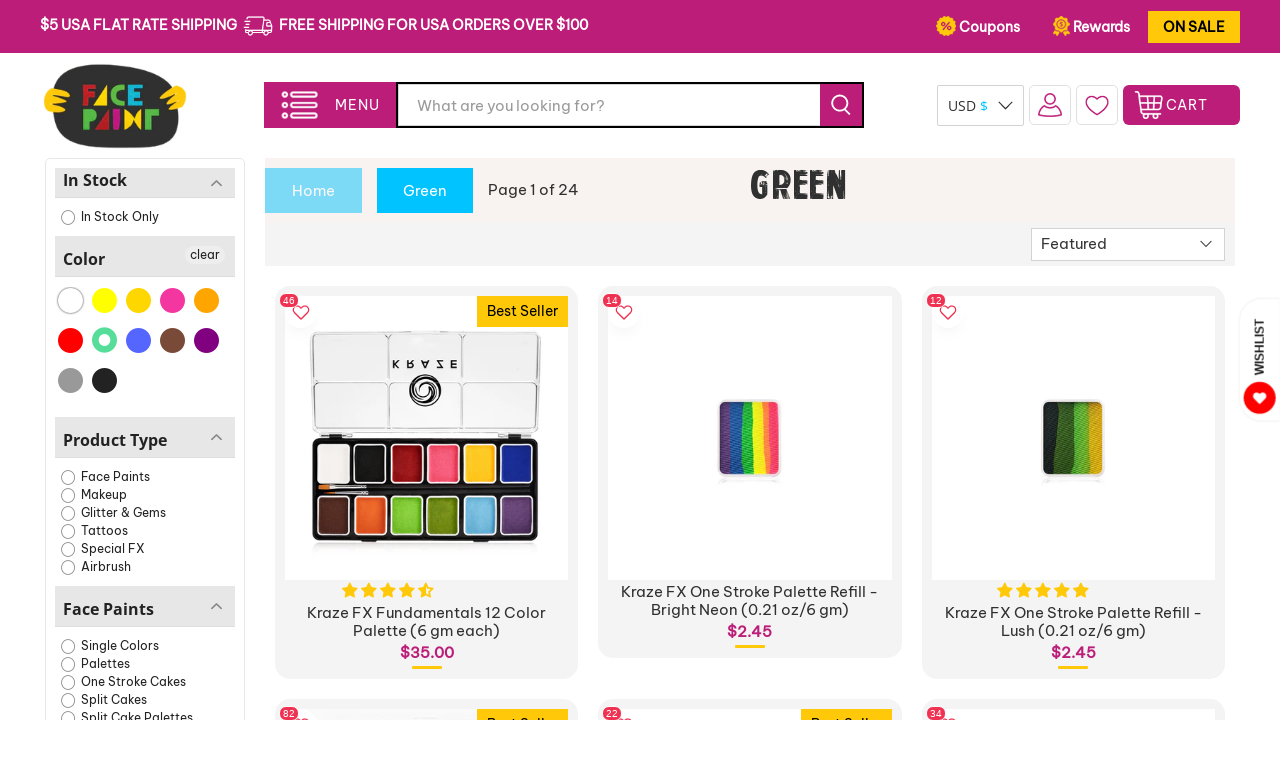

--- FILE ---
content_type: text/html; charset=utf-8
request_url: https://facepaint.com/en-hr/collections/green
body_size: 96250
content:


 <!doctype html>
<html class="no-js no-touch" lang="en">
<head>
<!--LOOMI SDK-->
<!--DO NOT EDIT-->
<link rel="preconnect"  href="https://live.visually-io.com/" crossorigin data-em-disable>
<link rel="dns-prefetch" href="https://live.visually-io.com/" data-em-disable>
<script async crossorigin fetchpriority="high" src="/cdn/shopifycloud/importmap-polyfill/es-modules-shim.2.4.0.js"></script>
<script>
(()=> {
    const env = 2;
    var store = "facepaint-com.myshopify.com";
    var alias = store.replace(".myshopify.com", "").replaceAll("-", "_").toUpperCase();
    var jitsuKey =  "js.13636623";
    window.loomi_ctx = {...(window.loomi_ctx || {}),storeAlias:alias,jitsuKey,env};
    
    
    
	
})()
</script>
<link href="https://live.visually-io.com/widgets/vsly-preact.min.js?k=js.13636623&e=2&s=FACEPAINT_COM" rel="preload" as="script" data-em-disable>
<script type="text/javascript" src="https://live.visually-io.com/widgets/vsly-preact.min.js?k=js.13636623&e=2&s=FACEPAINT_COM" data-em-disable></script>
<link href="https://live.visually-io.com/cf/FACEPAINT_COM.js" rel="preload" as="script" data-em-disable>
<link href="https://live.visually-io.com/v/visually.js" rel="preload" as="script" data-em-disable>
<script type="text/javascript" src="https://live.visually-io.com/cf/FACEPAINT_COM.js" data-em-disable></script>
<script type="text/javascript" src="https://live.visually-io.com/v/visually.js" data-em-disable></script>
<script defer type="text/javascript" src="https://live.visually-io.com/v/visually-a.js" data-em-disable></script>
<!--LOOMI SDK--> <meta charset="utf-8"> <meta http-equiv="cleartype" content="on"> <meta name="robots" content="index,follow"> <meta name="viewport" content="width=device-width,initial-scale=1"> <meta name="theme-color" content="#ffffff"> <link rel="canonical" href="https://facepaint.com/en-hr/collections/green"><title>Green Face Paints | St. Patrick&#39;s Face Painting | Animal Face Paints - Facepaint.com</title> <!-- DNS prefetches --> <link rel="dns-prefetch" href="https://cdn.shopify.com"> <link rel="dns-prefetch" href="https://fonts.shopify.com"> <link rel="dns-prefetch" href="https://monorail-edge.shopifysvc.com"> <link rel="dns-prefetch" href="https://ajax.googleapis.com"> <!-- Preconnects --> <link rel="preconnect" href="https://cdn.shopify.com" crossorigin> <link rel="preconnect" href="https://fonts.shopify.com" crossorigin> <link rel="preconnect" href="https://monorail-edge.shopifysvc.com"> <link rel="preconnect" href="https://ajax.googleapis.com"> <!-- Preloads --> <!-- Preload CSS --> <link rel="preload" href="//facepaint.com/cdn/shop/t/87/assets/fancybox.css?v=30466120580444283401759230510" as="style"> <link rel="preload" href="//facepaint.com/cdn/shop/t/87/assets/theme.css?v=144435096195098967241762259073" as="style"> <link rel="preload" href="//facepaint.com/cdn/shop/t/87/assets/custom.css?v=7814942510906024191767265771"  as="style"> <!-- Preload JS --> <link rel="preload" href="https://ajax.googleapis.com/ajax/libs/jquery/3.6.0/jquery.min.js" as="script"> <link rel="preload" href="//facepaint.com/cdn/shop/t/87/assets/vendors.js?v=105789364703734492431759230510" as="script"> <link rel="preload" href="//facepaint.com/cdn/shop/t/87/assets/utilities.js?v=37500391540174110261761904868" as="script"> <link rel="preload" href="//facepaint.com/cdn/shop/t/87/assets/app.js?v=75243774340896882221759230530" as="script"> <link rel="preload" href="/services/javascripts/currencies.js" as="script"> <link rel="preload" href="//facepaint.com/cdn/shop/t/87/assets/currencyConversion.js?v=131509219858779596601759230510" as="script"> <!-- CSS for Flex --> <link rel="stylesheet" href="//facepaint.com/cdn/shop/t/87/assets/fancybox.css?v=30466120580444283401759230510"> <link rel="stylesheet" href="//facepaint.com/cdn/shop/t/87/assets/theme.css?v=144435096195098967241762259073"> <link rel="stylesheet" href="//facepaint.com/cdn/shop/t/87/assets/custom.css?v=7814942510906024191767265771"> <script>
    window.PXUTheme = window.PXUTheme || {};
    window.PXUTheme.version = '5.4.0';
    window.PXUTheme.name = 'Flex';</script> <script>
    

window.PXUTheme = window.PXUTheme || {};


window.PXUTheme.info = {
  name: 'Flex',
  version: '3.0.0'
}


window.PXUTheme.currency = {};
window.PXUTheme.currency.show_multiple_currencies = false;
window.PXUTheme.currency.presentment_currency = "USD";
window.PXUTheme.currency.default_currency = "USD";
window.PXUTheme.currency.display_format = "money_format";
window.PXUTheme.currency.money_format = "${{amount}}";
window.PXUTheme.currency.money_format_no_currency = "${{amount}}";
window.PXUTheme.currency.money_format_currency = "${{amount}} USD";
window.PXUTheme.currency.native_multi_currency = true;
window.PXUTheme.currency.iso_code = "USD";
window.PXUTheme.currency.symbol = "$";



window.PXUTheme.allCountryOptionTags = "\u003coption value=\"United States\" data-provinces=\"[[\u0026quot;Alabama\u0026quot;,\u0026quot;Alabama\u0026quot;],[\u0026quot;Alaska\u0026quot;,\u0026quot;Alaska\u0026quot;],[\u0026quot;American Samoa\u0026quot;,\u0026quot;American Samoa\u0026quot;],[\u0026quot;Arizona\u0026quot;,\u0026quot;Arizona\u0026quot;],[\u0026quot;Arkansas\u0026quot;,\u0026quot;Arkansas\u0026quot;],[\u0026quot;Armed Forces Americas\u0026quot;,\u0026quot;Armed Forces Americas\u0026quot;],[\u0026quot;Armed Forces Europe\u0026quot;,\u0026quot;Armed Forces Europe\u0026quot;],[\u0026quot;Armed Forces Pacific\u0026quot;,\u0026quot;Armed Forces Pacific\u0026quot;],[\u0026quot;California\u0026quot;,\u0026quot;California\u0026quot;],[\u0026quot;Colorado\u0026quot;,\u0026quot;Colorado\u0026quot;],[\u0026quot;Connecticut\u0026quot;,\u0026quot;Connecticut\u0026quot;],[\u0026quot;Delaware\u0026quot;,\u0026quot;Delaware\u0026quot;],[\u0026quot;District of Columbia\u0026quot;,\u0026quot;Washington DC\u0026quot;],[\u0026quot;Federated States of Micronesia\u0026quot;,\u0026quot;Micronesia\u0026quot;],[\u0026quot;Florida\u0026quot;,\u0026quot;Florida\u0026quot;],[\u0026quot;Georgia\u0026quot;,\u0026quot;Georgia\u0026quot;],[\u0026quot;Guam\u0026quot;,\u0026quot;Guam\u0026quot;],[\u0026quot;Hawaii\u0026quot;,\u0026quot;Hawaii\u0026quot;],[\u0026quot;Idaho\u0026quot;,\u0026quot;Idaho\u0026quot;],[\u0026quot;Illinois\u0026quot;,\u0026quot;Illinois\u0026quot;],[\u0026quot;Indiana\u0026quot;,\u0026quot;Indiana\u0026quot;],[\u0026quot;Iowa\u0026quot;,\u0026quot;Iowa\u0026quot;],[\u0026quot;Kansas\u0026quot;,\u0026quot;Kansas\u0026quot;],[\u0026quot;Kentucky\u0026quot;,\u0026quot;Kentucky\u0026quot;],[\u0026quot;Louisiana\u0026quot;,\u0026quot;Louisiana\u0026quot;],[\u0026quot;Maine\u0026quot;,\u0026quot;Maine\u0026quot;],[\u0026quot;Marshall Islands\u0026quot;,\u0026quot;Marshall Islands\u0026quot;],[\u0026quot;Maryland\u0026quot;,\u0026quot;Maryland\u0026quot;],[\u0026quot;Massachusetts\u0026quot;,\u0026quot;Massachusetts\u0026quot;],[\u0026quot;Michigan\u0026quot;,\u0026quot;Michigan\u0026quot;],[\u0026quot;Minnesota\u0026quot;,\u0026quot;Minnesota\u0026quot;],[\u0026quot;Mississippi\u0026quot;,\u0026quot;Mississippi\u0026quot;],[\u0026quot;Missouri\u0026quot;,\u0026quot;Missouri\u0026quot;],[\u0026quot;Montana\u0026quot;,\u0026quot;Montana\u0026quot;],[\u0026quot;Nebraska\u0026quot;,\u0026quot;Nebraska\u0026quot;],[\u0026quot;Nevada\u0026quot;,\u0026quot;Nevada\u0026quot;],[\u0026quot;New Hampshire\u0026quot;,\u0026quot;New Hampshire\u0026quot;],[\u0026quot;New Jersey\u0026quot;,\u0026quot;New Jersey\u0026quot;],[\u0026quot;New Mexico\u0026quot;,\u0026quot;New Mexico\u0026quot;],[\u0026quot;New York\u0026quot;,\u0026quot;New York\u0026quot;],[\u0026quot;North Carolina\u0026quot;,\u0026quot;North Carolina\u0026quot;],[\u0026quot;North Dakota\u0026quot;,\u0026quot;North Dakota\u0026quot;],[\u0026quot;Northern Mariana Islands\u0026quot;,\u0026quot;Northern Mariana Islands\u0026quot;],[\u0026quot;Ohio\u0026quot;,\u0026quot;Ohio\u0026quot;],[\u0026quot;Oklahoma\u0026quot;,\u0026quot;Oklahoma\u0026quot;],[\u0026quot;Oregon\u0026quot;,\u0026quot;Oregon\u0026quot;],[\u0026quot;Palau\u0026quot;,\u0026quot;Palau\u0026quot;],[\u0026quot;Pennsylvania\u0026quot;,\u0026quot;Pennsylvania\u0026quot;],[\u0026quot;Puerto Rico\u0026quot;,\u0026quot;Puerto Rico\u0026quot;],[\u0026quot;Rhode Island\u0026quot;,\u0026quot;Rhode Island\u0026quot;],[\u0026quot;South Carolina\u0026quot;,\u0026quot;South Carolina\u0026quot;],[\u0026quot;South Dakota\u0026quot;,\u0026quot;South Dakota\u0026quot;],[\u0026quot;Tennessee\u0026quot;,\u0026quot;Tennessee\u0026quot;],[\u0026quot;Texas\u0026quot;,\u0026quot;Texas\u0026quot;],[\u0026quot;Utah\u0026quot;,\u0026quot;Utah\u0026quot;],[\u0026quot;Vermont\u0026quot;,\u0026quot;Vermont\u0026quot;],[\u0026quot;Virgin Islands\u0026quot;,\u0026quot;U.S. Virgin Islands\u0026quot;],[\u0026quot;Virginia\u0026quot;,\u0026quot;Virginia\u0026quot;],[\u0026quot;Washington\u0026quot;,\u0026quot;Washington\u0026quot;],[\u0026quot;West Virginia\u0026quot;,\u0026quot;West Virginia\u0026quot;],[\u0026quot;Wisconsin\u0026quot;,\u0026quot;Wisconsin\u0026quot;],[\u0026quot;Wyoming\u0026quot;,\u0026quot;Wyoming\u0026quot;]]\"\u003eUnited States\u003c\/option\u003e\n\u003coption value=\"Germany\" data-provinces=\"[]\"\u003eGermany\u003c\/option\u003e\n\u003coption value=\"Hong Kong\" data-provinces=\"[[\u0026quot;Hong Kong Island\u0026quot;,\u0026quot;Hong Kong Island\u0026quot;],[\u0026quot;Kowloon\u0026quot;,\u0026quot;Kowloon\u0026quot;],[\u0026quot;New Territories\u0026quot;,\u0026quot;New Territories\u0026quot;]]\"\u003eHong Kong SAR\u003c\/option\u003e\n\u003coption value=\"Canada\" data-provinces=\"[[\u0026quot;Alberta\u0026quot;,\u0026quot;Alberta\u0026quot;],[\u0026quot;British Columbia\u0026quot;,\u0026quot;British Columbia\u0026quot;],[\u0026quot;Manitoba\u0026quot;,\u0026quot;Manitoba\u0026quot;],[\u0026quot;New Brunswick\u0026quot;,\u0026quot;New Brunswick\u0026quot;],[\u0026quot;Newfoundland and Labrador\u0026quot;,\u0026quot;Newfoundland and Labrador\u0026quot;],[\u0026quot;Northwest Territories\u0026quot;,\u0026quot;Northwest Territories\u0026quot;],[\u0026quot;Nova Scotia\u0026quot;,\u0026quot;Nova Scotia\u0026quot;],[\u0026quot;Nunavut\u0026quot;,\u0026quot;Nunavut\u0026quot;],[\u0026quot;Ontario\u0026quot;,\u0026quot;Ontario\u0026quot;],[\u0026quot;Prince Edward Island\u0026quot;,\u0026quot;Prince Edward Island\u0026quot;],[\u0026quot;Quebec\u0026quot;,\u0026quot;Quebec\u0026quot;],[\u0026quot;Saskatchewan\u0026quot;,\u0026quot;Saskatchewan\u0026quot;],[\u0026quot;Yukon\u0026quot;,\u0026quot;Yukon\u0026quot;]]\"\u003eCanada\u003c\/option\u003e\n\u003coption value=\"---\" data-provinces=\"[]\"\u003e---\u003c\/option\u003e\n\u003coption value=\"Afghanistan\" data-provinces=\"[]\"\u003eAfghanistan\u003c\/option\u003e\n\u003coption value=\"Aland Islands\" data-provinces=\"[]\"\u003eÅland Islands\u003c\/option\u003e\n\u003coption value=\"Albania\" data-provinces=\"[]\"\u003eAlbania\u003c\/option\u003e\n\u003coption value=\"Algeria\" data-provinces=\"[]\"\u003eAlgeria\u003c\/option\u003e\n\u003coption value=\"Andorra\" data-provinces=\"[]\"\u003eAndorra\u003c\/option\u003e\n\u003coption value=\"Angola\" data-provinces=\"[]\"\u003eAngola\u003c\/option\u003e\n\u003coption value=\"Anguilla\" data-provinces=\"[]\"\u003eAnguilla\u003c\/option\u003e\n\u003coption value=\"Antigua And Barbuda\" data-provinces=\"[]\"\u003eAntigua \u0026 Barbuda\u003c\/option\u003e\n\u003coption value=\"Argentina\" data-provinces=\"[[\u0026quot;Buenos Aires\u0026quot;,\u0026quot;Buenos Aires Province\u0026quot;],[\u0026quot;Catamarca\u0026quot;,\u0026quot;Catamarca\u0026quot;],[\u0026quot;Chaco\u0026quot;,\u0026quot;Chaco\u0026quot;],[\u0026quot;Chubut\u0026quot;,\u0026quot;Chubut\u0026quot;],[\u0026quot;Ciudad Autónoma de Buenos Aires\u0026quot;,\u0026quot;Buenos Aires (Autonomous City)\u0026quot;],[\u0026quot;Corrientes\u0026quot;,\u0026quot;Corrientes\u0026quot;],[\u0026quot;Córdoba\u0026quot;,\u0026quot;Córdoba\u0026quot;],[\u0026quot;Entre Ríos\u0026quot;,\u0026quot;Entre Ríos\u0026quot;],[\u0026quot;Formosa\u0026quot;,\u0026quot;Formosa\u0026quot;],[\u0026quot;Jujuy\u0026quot;,\u0026quot;Jujuy\u0026quot;],[\u0026quot;La Pampa\u0026quot;,\u0026quot;La Pampa\u0026quot;],[\u0026quot;La Rioja\u0026quot;,\u0026quot;La Rioja\u0026quot;],[\u0026quot;Mendoza\u0026quot;,\u0026quot;Mendoza\u0026quot;],[\u0026quot;Misiones\u0026quot;,\u0026quot;Misiones\u0026quot;],[\u0026quot;Neuquén\u0026quot;,\u0026quot;Neuquén\u0026quot;],[\u0026quot;Río Negro\u0026quot;,\u0026quot;Río Negro\u0026quot;],[\u0026quot;Salta\u0026quot;,\u0026quot;Salta\u0026quot;],[\u0026quot;San Juan\u0026quot;,\u0026quot;San Juan\u0026quot;],[\u0026quot;San Luis\u0026quot;,\u0026quot;San Luis\u0026quot;],[\u0026quot;Santa Cruz\u0026quot;,\u0026quot;Santa Cruz\u0026quot;],[\u0026quot;Santa Fe\u0026quot;,\u0026quot;Santa Fe\u0026quot;],[\u0026quot;Santiago Del Estero\u0026quot;,\u0026quot;Santiago del Estero\u0026quot;],[\u0026quot;Tierra Del Fuego\u0026quot;,\u0026quot;Tierra del Fuego\u0026quot;],[\u0026quot;Tucumán\u0026quot;,\u0026quot;Tucumán\u0026quot;]]\"\u003eArgentina\u003c\/option\u003e\n\u003coption value=\"Armenia\" data-provinces=\"[]\"\u003eArmenia\u003c\/option\u003e\n\u003coption value=\"Aruba\" data-provinces=\"[]\"\u003eAruba\u003c\/option\u003e\n\u003coption value=\"Ascension Island\" data-provinces=\"[]\"\u003eAscension Island\u003c\/option\u003e\n\u003coption value=\"Australia\" data-provinces=\"[[\u0026quot;Australian Capital Territory\u0026quot;,\u0026quot;Australian Capital Territory\u0026quot;],[\u0026quot;New South Wales\u0026quot;,\u0026quot;New South Wales\u0026quot;],[\u0026quot;Northern Territory\u0026quot;,\u0026quot;Northern Territory\u0026quot;],[\u0026quot;Queensland\u0026quot;,\u0026quot;Queensland\u0026quot;],[\u0026quot;South Australia\u0026quot;,\u0026quot;South Australia\u0026quot;],[\u0026quot;Tasmania\u0026quot;,\u0026quot;Tasmania\u0026quot;],[\u0026quot;Victoria\u0026quot;,\u0026quot;Victoria\u0026quot;],[\u0026quot;Western Australia\u0026quot;,\u0026quot;Western Australia\u0026quot;]]\"\u003eAustralia\u003c\/option\u003e\n\u003coption value=\"Austria\" data-provinces=\"[]\"\u003eAustria\u003c\/option\u003e\n\u003coption value=\"Azerbaijan\" data-provinces=\"[]\"\u003eAzerbaijan\u003c\/option\u003e\n\u003coption value=\"Bahamas\" data-provinces=\"[]\"\u003eBahamas\u003c\/option\u003e\n\u003coption value=\"Bahrain\" data-provinces=\"[]\"\u003eBahrain\u003c\/option\u003e\n\u003coption value=\"Bangladesh\" data-provinces=\"[]\"\u003eBangladesh\u003c\/option\u003e\n\u003coption value=\"Barbados\" data-provinces=\"[]\"\u003eBarbados\u003c\/option\u003e\n\u003coption value=\"Belarus\" data-provinces=\"[]\"\u003eBelarus\u003c\/option\u003e\n\u003coption value=\"Belgium\" data-provinces=\"[]\"\u003eBelgium\u003c\/option\u003e\n\u003coption value=\"Belize\" data-provinces=\"[]\"\u003eBelize\u003c\/option\u003e\n\u003coption value=\"Benin\" data-provinces=\"[]\"\u003eBenin\u003c\/option\u003e\n\u003coption value=\"Bermuda\" data-provinces=\"[]\"\u003eBermuda\u003c\/option\u003e\n\u003coption value=\"Bhutan\" data-provinces=\"[]\"\u003eBhutan\u003c\/option\u003e\n\u003coption value=\"Bolivia\" data-provinces=\"[]\"\u003eBolivia\u003c\/option\u003e\n\u003coption value=\"Bosnia And Herzegovina\" data-provinces=\"[]\"\u003eBosnia \u0026 Herzegovina\u003c\/option\u003e\n\u003coption value=\"Botswana\" data-provinces=\"[]\"\u003eBotswana\u003c\/option\u003e\n\u003coption value=\"Brazil\" data-provinces=\"[[\u0026quot;Acre\u0026quot;,\u0026quot;Acre\u0026quot;],[\u0026quot;Alagoas\u0026quot;,\u0026quot;Alagoas\u0026quot;],[\u0026quot;Amapá\u0026quot;,\u0026quot;Amapá\u0026quot;],[\u0026quot;Amazonas\u0026quot;,\u0026quot;Amazonas\u0026quot;],[\u0026quot;Bahia\u0026quot;,\u0026quot;Bahia\u0026quot;],[\u0026quot;Ceará\u0026quot;,\u0026quot;Ceará\u0026quot;],[\u0026quot;Distrito Federal\u0026quot;,\u0026quot;Federal District\u0026quot;],[\u0026quot;Espírito Santo\u0026quot;,\u0026quot;Espírito Santo\u0026quot;],[\u0026quot;Goiás\u0026quot;,\u0026quot;Goiás\u0026quot;],[\u0026quot;Maranhão\u0026quot;,\u0026quot;Maranhão\u0026quot;],[\u0026quot;Mato Grosso\u0026quot;,\u0026quot;Mato Grosso\u0026quot;],[\u0026quot;Mato Grosso do Sul\u0026quot;,\u0026quot;Mato Grosso do Sul\u0026quot;],[\u0026quot;Minas Gerais\u0026quot;,\u0026quot;Minas Gerais\u0026quot;],[\u0026quot;Paraná\u0026quot;,\u0026quot;Paraná\u0026quot;],[\u0026quot;Paraíba\u0026quot;,\u0026quot;Paraíba\u0026quot;],[\u0026quot;Pará\u0026quot;,\u0026quot;Pará\u0026quot;],[\u0026quot;Pernambuco\u0026quot;,\u0026quot;Pernambuco\u0026quot;],[\u0026quot;Piauí\u0026quot;,\u0026quot;Piauí\u0026quot;],[\u0026quot;Rio Grande do Norte\u0026quot;,\u0026quot;Rio Grande do Norte\u0026quot;],[\u0026quot;Rio Grande do Sul\u0026quot;,\u0026quot;Rio Grande do Sul\u0026quot;],[\u0026quot;Rio de Janeiro\u0026quot;,\u0026quot;Rio de Janeiro\u0026quot;],[\u0026quot;Rondônia\u0026quot;,\u0026quot;Rondônia\u0026quot;],[\u0026quot;Roraima\u0026quot;,\u0026quot;Roraima\u0026quot;],[\u0026quot;Santa Catarina\u0026quot;,\u0026quot;Santa Catarina\u0026quot;],[\u0026quot;Sergipe\u0026quot;,\u0026quot;Sergipe\u0026quot;],[\u0026quot;São Paulo\u0026quot;,\u0026quot;São Paulo\u0026quot;],[\u0026quot;Tocantins\u0026quot;,\u0026quot;Tocantins\u0026quot;]]\"\u003eBrazil\u003c\/option\u003e\n\u003coption value=\"British Indian Ocean Territory\" data-provinces=\"[]\"\u003eBritish Indian Ocean Territory\u003c\/option\u003e\n\u003coption value=\"Virgin Islands, British\" data-provinces=\"[]\"\u003eBritish Virgin Islands\u003c\/option\u003e\n\u003coption value=\"Brunei\" data-provinces=\"[]\"\u003eBrunei\u003c\/option\u003e\n\u003coption value=\"Bulgaria\" data-provinces=\"[]\"\u003eBulgaria\u003c\/option\u003e\n\u003coption value=\"Burkina Faso\" data-provinces=\"[]\"\u003eBurkina Faso\u003c\/option\u003e\n\u003coption value=\"Burundi\" data-provinces=\"[]\"\u003eBurundi\u003c\/option\u003e\n\u003coption value=\"Cambodia\" data-provinces=\"[]\"\u003eCambodia\u003c\/option\u003e\n\u003coption value=\"Republic of Cameroon\" data-provinces=\"[]\"\u003eCameroon\u003c\/option\u003e\n\u003coption value=\"Canada\" data-provinces=\"[[\u0026quot;Alberta\u0026quot;,\u0026quot;Alberta\u0026quot;],[\u0026quot;British Columbia\u0026quot;,\u0026quot;British Columbia\u0026quot;],[\u0026quot;Manitoba\u0026quot;,\u0026quot;Manitoba\u0026quot;],[\u0026quot;New Brunswick\u0026quot;,\u0026quot;New Brunswick\u0026quot;],[\u0026quot;Newfoundland and Labrador\u0026quot;,\u0026quot;Newfoundland and Labrador\u0026quot;],[\u0026quot;Northwest Territories\u0026quot;,\u0026quot;Northwest Territories\u0026quot;],[\u0026quot;Nova Scotia\u0026quot;,\u0026quot;Nova Scotia\u0026quot;],[\u0026quot;Nunavut\u0026quot;,\u0026quot;Nunavut\u0026quot;],[\u0026quot;Ontario\u0026quot;,\u0026quot;Ontario\u0026quot;],[\u0026quot;Prince Edward Island\u0026quot;,\u0026quot;Prince Edward Island\u0026quot;],[\u0026quot;Quebec\u0026quot;,\u0026quot;Quebec\u0026quot;],[\u0026quot;Saskatchewan\u0026quot;,\u0026quot;Saskatchewan\u0026quot;],[\u0026quot;Yukon\u0026quot;,\u0026quot;Yukon\u0026quot;]]\"\u003eCanada\u003c\/option\u003e\n\u003coption value=\"Cape Verde\" data-provinces=\"[]\"\u003eCape Verde\u003c\/option\u003e\n\u003coption value=\"Caribbean Netherlands\" data-provinces=\"[]\"\u003eCaribbean Netherlands\u003c\/option\u003e\n\u003coption value=\"Cayman Islands\" data-provinces=\"[]\"\u003eCayman Islands\u003c\/option\u003e\n\u003coption value=\"Central African Republic\" data-provinces=\"[]\"\u003eCentral African Republic\u003c\/option\u003e\n\u003coption value=\"Chad\" data-provinces=\"[]\"\u003eChad\u003c\/option\u003e\n\u003coption value=\"Chile\" data-provinces=\"[[\u0026quot;Antofagasta\u0026quot;,\u0026quot;Antofagasta\u0026quot;],[\u0026quot;Araucanía\u0026quot;,\u0026quot;Araucanía\u0026quot;],[\u0026quot;Arica and Parinacota\u0026quot;,\u0026quot;Arica y Parinacota\u0026quot;],[\u0026quot;Atacama\u0026quot;,\u0026quot;Atacama\u0026quot;],[\u0026quot;Aysén\u0026quot;,\u0026quot;Aysén\u0026quot;],[\u0026quot;Biobío\u0026quot;,\u0026quot;Bío Bío\u0026quot;],[\u0026quot;Coquimbo\u0026quot;,\u0026quot;Coquimbo\u0026quot;],[\u0026quot;Los Lagos\u0026quot;,\u0026quot;Los Lagos\u0026quot;],[\u0026quot;Los Ríos\u0026quot;,\u0026quot;Los Ríos\u0026quot;],[\u0026quot;Magallanes\u0026quot;,\u0026quot;Magallanes Region\u0026quot;],[\u0026quot;Maule\u0026quot;,\u0026quot;Maule\u0026quot;],[\u0026quot;O\u0026#39;Higgins\u0026quot;,\u0026quot;Libertador General Bernardo O’Higgins\u0026quot;],[\u0026quot;Santiago\u0026quot;,\u0026quot;Santiago Metropolitan\u0026quot;],[\u0026quot;Tarapacá\u0026quot;,\u0026quot;Tarapacá\u0026quot;],[\u0026quot;Valparaíso\u0026quot;,\u0026quot;Valparaíso\u0026quot;],[\u0026quot;Ñuble\u0026quot;,\u0026quot;Ñuble\u0026quot;]]\"\u003eChile\u003c\/option\u003e\n\u003coption value=\"China\" data-provinces=\"[[\u0026quot;Anhui\u0026quot;,\u0026quot;Anhui\u0026quot;],[\u0026quot;Beijing\u0026quot;,\u0026quot;Beijing\u0026quot;],[\u0026quot;Chongqing\u0026quot;,\u0026quot;Chongqing\u0026quot;],[\u0026quot;Fujian\u0026quot;,\u0026quot;Fujian\u0026quot;],[\u0026quot;Gansu\u0026quot;,\u0026quot;Gansu\u0026quot;],[\u0026quot;Guangdong\u0026quot;,\u0026quot;Guangdong\u0026quot;],[\u0026quot;Guangxi\u0026quot;,\u0026quot;Guangxi\u0026quot;],[\u0026quot;Guizhou\u0026quot;,\u0026quot;Guizhou\u0026quot;],[\u0026quot;Hainan\u0026quot;,\u0026quot;Hainan\u0026quot;],[\u0026quot;Hebei\u0026quot;,\u0026quot;Hebei\u0026quot;],[\u0026quot;Heilongjiang\u0026quot;,\u0026quot;Heilongjiang\u0026quot;],[\u0026quot;Henan\u0026quot;,\u0026quot;Henan\u0026quot;],[\u0026quot;Hubei\u0026quot;,\u0026quot;Hubei\u0026quot;],[\u0026quot;Hunan\u0026quot;,\u0026quot;Hunan\u0026quot;],[\u0026quot;Inner Mongolia\u0026quot;,\u0026quot;Inner Mongolia\u0026quot;],[\u0026quot;Jiangsu\u0026quot;,\u0026quot;Jiangsu\u0026quot;],[\u0026quot;Jiangxi\u0026quot;,\u0026quot;Jiangxi\u0026quot;],[\u0026quot;Jilin\u0026quot;,\u0026quot;Jilin\u0026quot;],[\u0026quot;Liaoning\u0026quot;,\u0026quot;Liaoning\u0026quot;],[\u0026quot;Ningxia\u0026quot;,\u0026quot;Ningxia\u0026quot;],[\u0026quot;Qinghai\u0026quot;,\u0026quot;Qinghai\u0026quot;],[\u0026quot;Shaanxi\u0026quot;,\u0026quot;Shaanxi\u0026quot;],[\u0026quot;Shandong\u0026quot;,\u0026quot;Shandong\u0026quot;],[\u0026quot;Shanghai\u0026quot;,\u0026quot;Shanghai\u0026quot;],[\u0026quot;Shanxi\u0026quot;,\u0026quot;Shanxi\u0026quot;],[\u0026quot;Sichuan\u0026quot;,\u0026quot;Sichuan\u0026quot;],[\u0026quot;Tianjin\u0026quot;,\u0026quot;Tianjin\u0026quot;],[\u0026quot;Xinjiang\u0026quot;,\u0026quot;Xinjiang\u0026quot;],[\u0026quot;Xizang\u0026quot;,\u0026quot;Tibet\u0026quot;],[\u0026quot;Yunnan\u0026quot;,\u0026quot;Yunnan\u0026quot;],[\u0026quot;Zhejiang\u0026quot;,\u0026quot;Zhejiang\u0026quot;]]\"\u003eChina\u003c\/option\u003e\n\u003coption value=\"Christmas Island\" data-provinces=\"[]\"\u003eChristmas Island\u003c\/option\u003e\n\u003coption value=\"Cocos (Keeling) Islands\" data-provinces=\"[]\"\u003eCocos (Keeling) Islands\u003c\/option\u003e\n\u003coption value=\"Colombia\" data-provinces=\"[[\u0026quot;Amazonas\u0026quot;,\u0026quot;Amazonas\u0026quot;],[\u0026quot;Antioquia\u0026quot;,\u0026quot;Antioquia\u0026quot;],[\u0026quot;Arauca\u0026quot;,\u0026quot;Arauca\u0026quot;],[\u0026quot;Atlántico\u0026quot;,\u0026quot;Atlántico\u0026quot;],[\u0026quot;Bogotá, D.C.\u0026quot;,\u0026quot;Capital District\u0026quot;],[\u0026quot;Bolívar\u0026quot;,\u0026quot;Bolívar\u0026quot;],[\u0026quot;Boyacá\u0026quot;,\u0026quot;Boyacá\u0026quot;],[\u0026quot;Caldas\u0026quot;,\u0026quot;Caldas\u0026quot;],[\u0026quot;Caquetá\u0026quot;,\u0026quot;Caquetá\u0026quot;],[\u0026quot;Casanare\u0026quot;,\u0026quot;Casanare\u0026quot;],[\u0026quot;Cauca\u0026quot;,\u0026quot;Cauca\u0026quot;],[\u0026quot;Cesar\u0026quot;,\u0026quot;Cesar\u0026quot;],[\u0026quot;Chocó\u0026quot;,\u0026quot;Chocó\u0026quot;],[\u0026quot;Cundinamarca\u0026quot;,\u0026quot;Cundinamarca\u0026quot;],[\u0026quot;Córdoba\u0026quot;,\u0026quot;Córdoba\u0026quot;],[\u0026quot;Guainía\u0026quot;,\u0026quot;Guainía\u0026quot;],[\u0026quot;Guaviare\u0026quot;,\u0026quot;Guaviare\u0026quot;],[\u0026quot;Huila\u0026quot;,\u0026quot;Huila\u0026quot;],[\u0026quot;La Guajira\u0026quot;,\u0026quot;La Guajira\u0026quot;],[\u0026quot;Magdalena\u0026quot;,\u0026quot;Magdalena\u0026quot;],[\u0026quot;Meta\u0026quot;,\u0026quot;Meta\u0026quot;],[\u0026quot;Nariño\u0026quot;,\u0026quot;Nariño\u0026quot;],[\u0026quot;Norte de Santander\u0026quot;,\u0026quot;Norte de Santander\u0026quot;],[\u0026quot;Putumayo\u0026quot;,\u0026quot;Putumayo\u0026quot;],[\u0026quot;Quindío\u0026quot;,\u0026quot;Quindío\u0026quot;],[\u0026quot;Risaralda\u0026quot;,\u0026quot;Risaralda\u0026quot;],[\u0026quot;San Andrés, Providencia y Santa Catalina\u0026quot;,\u0026quot;San Andrés \\u0026 Providencia\u0026quot;],[\u0026quot;Santander\u0026quot;,\u0026quot;Santander\u0026quot;],[\u0026quot;Sucre\u0026quot;,\u0026quot;Sucre\u0026quot;],[\u0026quot;Tolima\u0026quot;,\u0026quot;Tolima\u0026quot;],[\u0026quot;Valle del Cauca\u0026quot;,\u0026quot;Valle del Cauca\u0026quot;],[\u0026quot;Vaupés\u0026quot;,\u0026quot;Vaupés\u0026quot;],[\u0026quot;Vichada\u0026quot;,\u0026quot;Vichada\u0026quot;]]\"\u003eColombia\u003c\/option\u003e\n\u003coption value=\"Comoros\" data-provinces=\"[]\"\u003eComoros\u003c\/option\u003e\n\u003coption value=\"Congo\" data-provinces=\"[]\"\u003eCongo - Brazzaville\u003c\/option\u003e\n\u003coption value=\"Congo, The Democratic Republic Of The\" data-provinces=\"[]\"\u003eCongo - Kinshasa\u003c\/option\u003e\n\u003coption value=\"Cook Islands\" data-provinces=\"[]\"\u003eCook Islands\u003c\/option\u003e\n\u003coption value=\"Costa Rica\" data-provinces=\"[[\u0026quot;Alajuela\u0026quot;,\u0026quot;Alajuela\u0026quot;],[\u0026quot;Cartago\u0026quot;,\u0026quot;Cartago\u0026quot;],[\u0026quot;Guanacaste\u0026quot;,\u0026quot;Guanacaste\u0026quot;],[\u0026quot;Heredia\u0026quot;,\u0026quot;Heredia\u0026quot;],[\u0026quot;Limón\u0026quot;,\u0026quot;Limón\u0026quot;],[\u0026quot;Puntarenas\u0026quot;,\u0026quot;Puntarenas\u0026quot;],[\u0026quot;San José\u0026quot;,\u0026quot;San José\u0026quot;]]\"\u003eCosta Rica\u003c\/option\u003e\n\u003coption value=\"Croatia\" data-provinces=\"[]\"\u003eCroatia\u003c\/option\u003e\n\u003coption value=\"Curaçao\" data-provinces=\"[]\"\u003eCuraçao\u003c\/option\u003e\n\u003coption value=\"Cyprus\" data-provinces=\"[]\"\u003eCyprus\u003c\/option\u003e\n\u003coption value=\"Czech Republic\" data-provinces=\"[]\"\u003eCzechia\u003c\/option\u003e\n\u003coption value=\"Côte d'Ivoire\" data-provinces=\"[]\"\u003eCôte d’Ivoire\u003c\/option\u003e\n\u003coption value=\"Denmark\" data-provinces=\"[]\"\u003eDenmark\u003c\/option\u003e\n\u003coption value=\"Djibouti\" data-provinces=\"[]\"\u003eDjibouti\u003c\/option\u003e\n\u003coption value=\"Dominica\" data-provinces=\"[]\"\u003eDominica\u003c\/option\u003e\n\u003coption value=\"Dominican Republic\" data-provinces=\"[]\"\u003eDominican Republic\u003c\/option\u003e\n\u003coption value=\"Ecuador\" data-provinces=\"[]\"\u003eEcuador\u003c\/option\u003e\n\u003coption value=\"Egypt\" data-provinces=\"[[\u0026quot;6th of October\u0026quot;,\u0026quot;6th of October\u0026quot;],[\u0026quot;Al Sharqia\u0026quot;,\u0026quot;Al Sharqia\u0026quot;],[\u0026quot;Alexandria\u0026quot;,\u0026quot;Alexandria\u0026quot;],[\u0026quot;Aswan\u0026quot;,\u0026quot;Aswan\u0026quot;],[\u0026quot;Asyut\u0026quot;,\u0026quot;Asyut\u0026quot;],[\u0026quot;Beheira\u0026quot;,\u0026quot;Beheira\u0026quot;],[\u0026quot;Beni Suef\u0026quot;,\u0026quot;Beni Suef\u0026quot;],[\u0026quot;Cairo\u0026quot;,\u0026quot;Cairo\u0026quot;],[\u0026quot;Dakahlia\u0026quot;,\u0026quot;Dakahlia\u0026quot;],[\u0026quot;Damietta\u0026quot;,\u0026quot;Damietta\u0026quot;],[\u0026quot;Faiyum\u0026quot;,\u0026quot;Faiyum\u0026quot;],[\u0026quot;Gharbia\u0026quot;,\u0026quot;Gharbia\u0026quot;],[\u0026quot;Giza\u0026quot;,\u0026quot;Giza\u0026quot;],[\u0026quot;Helwan\u0026quot;,\u0026quot;Helwan\u0026quot;],[\u0026quot;Ismailia\u0026quot;,\u0026quot;Ismailia\u0026quot;],[\u0026quot;Kafr el-Sheikh\u0026quot;,\u0026quot;Kafr el-Sheikh\u0026quot;],[\u0026quot;Luxor\u0026quot;,\u0026quot;Luxor\u0026quot;],[\u0026quot;Matrouh\u0026quot;,\u0026quot;Matrouh\u0026quot;],[\u0026quot;Minya\u0026quot;,\u0026quot;Minya\u0026quot;],[\u0026quot;Monufia\u0026quot;,\u0026quot;Monufia\u0026quot;],[\u0026quot;New Valley\u0026quot;,\u0026quot;New Valley\u0026quot;],[\u0026quot;North Sinai\u0026quot;,\u0026quot;North Sinai\u0026quot;],[\u0026quot;Port Said\u0026quot;,\u0026quot;Port Said\u0026quot;],[\u0026quot;Qalyubia\u0026quot;,\u0026quot;Qalyubia\u0026quot;],[\u0026quot;Qena\u0026quot;,\u0026quot;Qena\u0026quot;],[\u0026quot;Red Sea\u0026quot;,\u0026quot;Red Sea\u0026quot;],[\u0026quot;Sohag\u0026quot;,\u0026quot;Sohag\u0026quot;],[\u0026quot;South Sinai\u0026quot;,\u0026quot;South Sinai\u0026quot;],[\u0026quot;Suez\u0026quot;,\u0026quot;Suez\u0026quot;]]\"\u003eEgypt\u003c\/option\u003e\n\u003coption value=\"El Salvador\" data-provinces=\"[[\u0026quot;Ahuachapán\u0026quot;,\u0026quot;Ahuachapán\u0026quot;],[\u0026quot;Cabañas\u0026quot;,\u0026quot;Cabañas\u0026quot;],[\u0026quot;Chalatenango\u0026quot;,\u0026quot;Chalatenango\u0026quot;],[\u0026quot;Cuscatlán\u0026quot;,\u0026quot;Cuscatlán\u0026quot;],[\u0026quot;La Libertad\u0026quot;,\u0026quot;La Libertad\u0026quot;],[\u0026quot;La Paz\u0026quot;,\u0026quot;La Paz\u0026quot;],[\u0026quot;La Unión\u0026quot;,\u0026quot;La Unión\u0026quot;],[\u0026quot;Morazán\u0026quot;,\u0026quot;Morazán\u0026quot;],[\u0026quot;San Miguel\u0026quot;,\u0026quot;San Miguel\u0026quot;],[\u0026quot;San Salvador\u0026quot;,\u0026quot;San Salvador\u0026quot;],[\u0026quot;San Vicente\u0026quot;,\u0026quot;San Vicente\u0026quot;],[\u0026quot;Santa Ana\u0026quot;,\u0026quot;Santa Ana\u0026quot;],[\u0026quot;Sonsonate\u0026quot;,\u0026quot;Sonsonate\u0026quot;],[\u0026quot;Usulután\u0026quot;,\u0026quot;Usulután\u0026quot;]]\"\u003eEl Salvador\u003c\/option\u003e\n\u003coption value=\"Equatorial Guinea\" data-provinces=\"[]\"\u003eEquatorial Guinea\u003c\/option\u003e\n\u003coption value=\"Eritrea\" data-provinces=\"[]\"\u003eEritrea\u003c\/option\u003e\n\u003coption value=\"Estonia\" data-provinces=\"[]\"\u003eEstonia\u003c\/option\u003e\n\u003coption value=\"Eswatini\" data-provinces=\"[]\"\u003eEswatini\u003c\/option\u003e\n\u003coption value=\"Ethiopia\" data-provinces=\"[]\"\u003eEthiopia\u003c\/option\u003e\n\u003coption value=\"Falkland Islands (Malvinas)\" data-provinces=\"[]\"\u003eFalkland Islands\u003c\/option\u003e\n\u003coption value=\"Faroe Islands\" data-provinces=\"[]\"\u003eFaroe Islands\u003c\/option\u003e\n\u003coption value=\"Fiji\" data-provinces=\"[]\"\u003eFiji\u003c\/option\u003e\n\u003coption value=\"Finland\" data-provinces=\"[]\"\u003eFinland\u003c\/option\u003e\n\u003coption value=\"France\" data-provinces=\"[]\"\u003eFrance\u003c\/option\u003e\n\u003coption value=\"French Guiana\" data-provinces=\"[]\"\u003eFrench Guiana\u003c\/option\u003e\n\u003coption value=\"French Polynesia\" data-provinces=\"[]\"\u003eFrench Polynesia\u003c\/option\u003e\n\u003coption value=\"French Southern Territories\" data-provinces=\"[]\"\u003eFrench Southern Territories\u003c\/option\u003e\n\u003coption value=\"Gabon\" data-provinces=\"[]\"\u003eGabon\u003c\/option\u003e\n\u003coption value=\"Gambia\" data-provinces=\"[]\"\u003eGambia\u003c\/option\u003e\n\u003coption value=\"Georgia\" data-provinces=\"[]\"\u003eGeorgia\u003c\/option\u003e\n\u003coption value=\"Germany\" data-provinces=\"[]\"\u003eGermany\u003c\/option\u003e\n\u003coption value=\"Ghana\" data-provinces=\"[]\"\u003eGhana\u003c\/option\u003e\n\u003coption value=\"Gibraltar\" data-provinces=\"[]\"\u003eGibraltar\u003c\/option\u003e\n\u003coption value=\"Greece\" data-provinces=\"[]\"\u003eGreece\u003c\/option\u003e\n\u003coption value=\"Greenland\" data-provinces=\"[]\"\u003eGreenland\u003c\/option\u003e\n\u003coption value=\"Grenada\" data-provinces=\"[]\"\u003eGrenada\u003c\/option\u003e\n\u003coption value=\"Guadeloupe\" data-provinces=\"[]\"\u003eGuadeloupe\u003c\/option\u003e\n\u003coption value=\"Guatemala\" data-provinces=\"[[\u0026quot;Alta Verapaz\u0026quot;,\u0026quot;Alta Verapaz\u0026quot;],[\u0026quot;Baja Verapaz\u0026quot;,\u0026quot;Baja Verapaz\u0026quot;],[\u0026quot;Chimaltenango\u0026quot;,\u0026quot;Chimaltenango\u0026quot;],[\u0026quot;Chiquimula\u0026quot;,\u0026quot;Chiquimula\u0026quot;],[\u0026quot;El Progreso\u0026quot;,\u0026quot;El Progreso\u0026quot;],[\u0026quot;Escuintla\u0026quot;,\u0026quot;Escuintla\u0026quot;],[\u0026quot;Guatemala\u0026quot;,\u0026quot;Guatemala\u0026quot;],[\u0026quot;Huehuetenango\u0026quot;,\u0026quot;Huehuetenango\u0026quot;],[\u0026quot;Izabal\u0026quot;,\u0026quot;Izabal\u0026quot;],[\u0026quot;Jalapa\u0026quot;,\u0026quot;Jalapa\u0026quot;],[\u0026quot;Jutiapa\u0026quot;,\u0026quot;Jutiapa\u0026quot;],[\u0026quot;Petén\u0026quot;,\u0026quot;Petén\u0026quot;],[\u0026quot;Quetzaltenango\u0026quot;,\u0026quot;Quetzaltenango\u0026quot;],[\u0026quot;Quiché\u0026quot;,\u0026quot;Quiché\u0026quot;],[\u0026quot;Retalhuleu\u0026quot;,\u0026quot;Retalhuleu\u0026quot;],[\u0026quot;Sacatepéquez\u0026quot;,\u0026quot;Sacatepéquez\u0026quot;],[\u0026quot;San Marcos\u0026quot;,\u0026quot;San Marcos\u0026quot;],[\u0026quot;Santa Rosa\u0026quot;,\u0026quot;Santa Rosa\u0026quot;],[\u0026quot;Sololá\u0026quot;,\u0026quot;Sololá\u0026quot;],[\u0026quot;Suchitepéquez\u0026quot;,\u0026quot;Suchitepéquez\u0026quot;],[\u0026quot;Totonicapán\u0026quot;,\u0026quot;Totonicapán\u0026quot;],[\u0026quot;Zacapa\u0026quot;,\u0026quot;Zacapa\u0026quot;]]\"\u003eGuatemala\u003c\/option\u003e\n\u003coption value=\"Guernsey\" data-provinces=\"[]\"\u003eGuernsey\u003c\/option\u003e\n\u003coption value=\"Guinea\" data-provinces=\"[]\"\u003eGuinea\u003c\/option\u003e\n\u003coption value=\"Guinea Bissau\" data-provinces=\"[]\"\u003eGuinea-Bissau\u003c\/option\u003e\n\u003coption value=\"Guyana\" data-provinces=\"[]\"\u003eGuyana\u003c\/option\u003e\n\u003coption value=\"Haiti\" data-provinces=\"[]\"\u003eHaiti\u003c\/option\u003e\n\u003coption value=\"Honduras\" data-provinces=\"[]\"\u003eHonduras\u003c\/option\u003e\n\u003coption value=\"Hong Kong\" data-provinces=\"[[\u0026quot;Hong Kong Island\u0026quot;,\u0026quot;Hong Kong Island\u0026quot;],[\u0026quot;Kowloon\u0026quot;,\u0026quot;Kowloon\u0026quot;],[\u0026quot;New Territories\u0026quot;,\u0026quot;New Territories\u0026quot;]]\"\u003eHong Kong SAR\u003c\/option\u003e\n\u003coption value=\"Hungary\" data-provinces=\"[]\"\u003eHungary\u003c\/option\u003e\n\u003coption value=\"Iceland\" data-provinces=\"[]\"\u003eIceland\u003c\/option\u003e\n\u003coption value=\"India\" data-provinces=\"[[\u0026quot;Andaman and Nicobar Islands\u0026quot;,\u0026quot;Andaman and Nicobar Islands\u0026quot;],[\u0026quot;Andhra Pradesh\u0026quot;,\u0026quot;Andhra Pradesh\u0026quot;],[\u0026quot;Arunachal Pradesh\u0026quot;,\u0026quot;Arunachal Pradesh\u0026quot;],[\u0026quot;Assam\u0026quot;,\u0026quot;Assam\u0026quot;],[\u0026quot;Bihar\u0026quot;,\u0026quot;Bihar\u0026quot;],[\u0026quot;Chandigarh\u0026quot;,\u0026quot;Chandigarh\u0026quot;],[\u0026quot;Chhattisgarh\u0026quot;,\u0026quot;Chhattisgarh\u0026quot;],[\u0026quot;Dadra and Nagar Haveli\u0026quot;,\u0026quot;Dadra and Nagar Haveli\u0026quot;],[\u0026quot;Daman and Diu\u0026quot;,\u0026quot;Daman and Diu\u0026quot;],[\u0026quot;Delhi\u0026quot;,\u0026quot;Delhi\u0026quot;],[\u0026quot;Goa\u0026quot;,\u0026quot;Goa\u0026quot;],[\u0026quot;Gujarat\u0026quot;,\u0026quot;Gujarat\u0026quot;],[\u0026quot;Haryana\u0026quot;,\u0026quot;Haryana\u0026quot;],[\u0026quot;Himachal Pradesh\u0026quot;,\u0026quot;Himachal Pradesh\u0026quot;],[\u0026quot;Jammu and Kashmir\u0026quot;,\u0026quot;Jammu and Kashmir\u0026quot;],[\u0026quot;Jharkhand\u0026quot;,\u0026quot;Jharkhand\u0026quot;],[\u0026quot;Karnataka\u0026quot;,\u0026quot;Karnataka\u0026quot;],[\u0026quot;Kerala\u0026quot;,\u0026quot;Kerala\u0026quot;],[\u0026quot;Ladakh\u0026quot;,\u0026quot;Ladakh\u0026quot;],[\u0026quot;Lakshadweep\u0026quot;,\u0026quot;Lakshadweep\u0026quot;],[\u0026quot;Madhya Pradesh\u0026quot;,\u0026quot;Madhya Pradesh\u0026quot;],[\u0026quot;Maharashtra\u0026quot;,\u0026quot;Maharashtra\u0026quot;],[\u0026quot;Manipur\u0026quot;,\u0026quot;Manipur\u0026quot;],[\u0026quot;Meghalaya\u0026quot;,\u0026quot;Meghalaya\u0026quot;],[\u0026quot;Mizoram\u0026quot;,\u0026quot;Mizoram\u0026quot;],[\u0026quot;Nagaland\u0026quot;,\u0026quot;Nagaland\u0026quot;],[\u0026quot;Odisha\u0026quot;,\u0026quot;Odisha\u0026quot;],[\u0026quot;Puducherry\u0026quot;,\u0026quot;Puducherry\u0026quot;],[\u0026quot;Punjab\u0026quot;,\u0026quot;Punjab\u0026quot;],[\u0026quot;Rajasthan\u0026quot;,\u0026quot;Rajasthan\u0026quot;],[\u0026quot;Sikkim\u0026quot;,\u0026quot;Sikkim\u0026quot;],[\u0026quot;Tamil Nadu\u0026quot;,\u0026quot;Tamil Nadu\u0026quot;],[\u0026quot;Telangana\u0026quot;,\u0026quot;Telangana\u0026quot;],[\u0026quot;Tripura\u0026quot;,\u0026quot;Tripura\u0026quot;],[\u0026quot;Uttar Pradesh\u0026quot;,\u0026quot;Uttar Pradesh\u0026quot;],[\u0026quot;Uttarakhand\u0026quot;,\u0026quot;Uttarakhand\u0026quot;],[\u0026quot;West Bengal\u0026quot;,\u0026quot;West Bengal\u0026quot;]]\"\u003eIndia\u003c\/option\u003e\n\u003coption value=\"Indonesia\" data-provinces=\"[[\u0026quot;Aceh\u0026quot;,\u0026quot;Aceh\u0026quot;],[\u0026quot;Bali\u0026quot;,\u0026quot;Bali\u0026quot;],[\u0026quot;Bangka Belitung\u0026quot;,\u0026quot;Bangka–Belitung Islands\u0026quot;],[\u0026quot;Banten\u0026quot;,\u0026quot;Banten\u0026quot;],[\u0026quot;Bengkulu\u0026quot;,\u0026quot;Bengkulu\u0026quot;],[\u0026quot;Gorontalo\u0026quot;,\u0026quot;Gorontalo\u0026quot;],[\u0026quot;Jakarta\u0026quot;,\u0026quot;Jakarta\u0026quot;],[\u0026quot;Jambi\u0026quot;,\u0026quot;Jambi\u0026quot;],[\u0026quot;Jawa Barat\u0026quot;,\u0026quot;West Java\u0026quot;],[\u0026quot;Jawa Tengah\u0026quot;,\u0026quot;Central Java\u0026quot;],[\u0026quot;Jawa Timur\u0026quot;,\u0026quot;East Java\u0026quot;],[\u0026quot;Kalimantan Barat\u0026quot;,\u0026quot;West Kalimantan\u0026quot;],[\u0026quot;Kalimantan Selatan\u0026quot;,\u0026quot;South Kalimantan\u0026quot;],[\u0026quot;Kalimantan Tengah\u0026quot;,\u0026quot;Central Kalimantan\u0026quot;],[\u0026quot;Kalimantan Timur\u0026quot;,\u0026quot;East Kalimantan\u0026quot;],[\u0026quot;Kalimantan Utara\u0026quot;,\u0026quot;North Kalimantan\u0026quot;],[\u0026quot;Kepulauan Riau\u0026quot;,\u0026quot;Riau Islands\u0026quot;],[\u0026quot;Lampung\u0026quot;,\u0026quot;Lampung\u0026quot;],[\u0026quot;Maluku\u0026quot;,\u0026quot;Maluku\u0026quot;],[\u0026quot;Maluku Utara\u0026quot;,\u0026quot;North Maluku\u0026quot;],[\u0026quot;North Sumatra\u0026quot;,\u0026quot;North Sumatra\u0026quot;],[\u0026quot;Nusa Tenggara Barat\u0026quot;,\u0026quot;West Nusa Tenggara\u0026quot;],[\u0026quot;Nusa Tenggara Timur\u0026quot;,\u0026quot;East Nusa Tenggara\u0026quot;],[\u0026quot;Papua\u0026quot;,\u0026quot;Papua\u0026quot;],[\u0026quot;Papua Barat\u0026quot;,\u0026quot;West Papua\u0026quot;],[\u0026quot;Riau\u0026quot;,\u0026quot;Riau\u0026quot;],[\u0026quot;South Sumatra\u0026quot;,\u0026quot;South Sumatra\u0026quot;],[\u0026quot;Sulawesi Barat\u0026quot;,\u0026quot;West Sulawesi\u0026quot;],[\u0026quot;Sulawesi Selatan\u0026quot;,\u0026quot;South Sulawesi\u0026quot;],[\u0026quot;Sulawesi Tengah\u0026quot;,\u0026quot;Central Sulawesi\u0026quot;],[\u0026quot;Sulawesi Tenggara\u0026quot;,\u0026quot;Southeast Sulawesi\u0026quot;],[\u0026quot;Sulawesi Utara\u0026quot;,\u0026quot;North Sulawesi\u0026quot;],[\u0026quot;West Sumatra\u0026quot;,\u0026quot;West Sumatra\u0026quot;],[\u0026quot;Yogyakarta\u0026quot;,\u0026quot;Yogyakarta\u0026quot;]]\"\u003eIndonesia\u003c\/option\u003e\n\u003coption value=\"Iraq\" data-provinces=\"[]\"\u003eIraq\u003c\/option\u003e\n\u003coption value=\"Ireland\" data-provinces=\"[[\u0026quot;Carlow\u0026quot;,\u0026quot;Carlow\u0026quot;],[\u0026quot;Cavan\u0026quot;,\u0026quot;Cavan\u0026quot;],[\u0026quot;Clare\u0026quot;,\u0026quot;Clare\u0026quot;],[\u0026quot;Cork\u0026quot;,\u0026quot;Cork\u0026quot;],[\u0026quot;Donegal\u0026quot;,\u0026quot;Donegal\u0026quot;],[\u0026quot;Dublin\u0026quot;,\u0026quot;Dublin\u0026quot;],[\u0026quot;Galway\u0026quot;,\u0026quot;Galway\u0026quot;],[\u0026quot;Kerry\u0026quot;,\u0026quot;Kerry\u0026quot;],[\u0026quot;Kildare\u0026quot;,\u0026quot;Kildare\u0026quot;],[\u0026quot;Kilkenny\u0026quot;,\u0026quot;Kilkenny\u0026quot;],[\u0026quot;Laois\u0026quot;,\u0026quot;Laois\u0026quot;],[\u0026quot;Leitrim\u0026quot;,\u0026quot;Leitrim\u0026quot;],[\u0026quot;Limerick\u0026quot;,\u0026quot;Limerick\u0026quot;],[\u0026quot;Longford\u0026quot;,\u0026quot;Longford\u0026quot;],[\u0026quot;Louth\u0026quot;,\u0026quot;Louth\u0026quot;],[\u0026quot;Mayo\u0026quot;,\u0026quot;Mayo\u0026quot;],[\u0026quot;Meath\u0026quot;,\u0026quot;Meath\u0026quot;],[\u0026quot;Monaghan\u0026quot;,\u0026quot;Monaghan\u0026quot;],[\u0026quot;Offaly\u0026quot;,\u0026quot;Offaly\u0026quot;],[\u0026quot;Roscommon\u0026quot;,\u0026quot;Roscommon\u0026quot;],[\u0026quot;Sligo\u0026quot;,\u0026quot;Sligo\u0026quot;],[\u0026quot;Tipperary\u0026quot;,\u0026quot;Tipperary\u0026quot;],[\u0026quot;Waterford\u0026quot;,\u0026quot;Waterford\u0026quot;],[\u0026quot;Westmeath\u0026quot;,\u0026quot;Westmeath\u0026quot;],[\u0026quot;Wexford\u0026quot;,\u0026quot;Wexford\u0026quot;],[\u0026quot;Wicklow\u0026quot;,\u0026quot;Wicklow\u0026quot;]]\"\u003eIreland\u003c\/option\u003e\n\u003coption value=\"Isle Of Man\" data-provinces=\"[]\"\u003eIsle of Man\u003c\/option\u003e\n\u003coption value=\"Israel\" data-provinces=\"[]\"\u003eIsrael\u003c\/option\u003e\n\u003coption value=\"Italy\" data-provinces=\"[[\u0026quot;Agrigento\u0026quot;,\u0026quot;Agrigento\u0026quot;],[\u0026quot;Alessandria\u0026quot;,\u0026quot;Alessandria\u0026quot;],[\u0026quot;Ancona\u0026quot;,\u0026quot;Ancona\u0026quot;],[\u0026quot;Aosta\u0026quot;,\u0026quot;Aosta Valley\u0026quot;],[\u0026quot;Arezzo\u0026quot;,\u0026quot;Arezzo\u0026quot;],[\u0026quot;Ascoli Piceno\u0026quot;,\u0026quot;Ascoli Piceno\u0026quot;],[\u0026quot;Asti\u0026quot;,\u0026quot;Asti\u0026quot;],[\u0026quot;Avellino\u0026quot;,\u0026quot;Avellino\u0026quot;],[\u0026quot;Bari\u0026quot;,\u0026quot;Bari\u0026quot;],[\u0026quot;Barletta-Andria-Trani\u0026quot;,\u0026quot;Barletta-Andria-Trani\u0026quot;],[\u0026quot;Belluno\u0026quot;,\u0026quot;Belluno\u0026quot;],[\u0026quot;Benevento\u0026quot;,\u0026quot;Benevento\u0026quot;],[\u0026quot;Bergamo\u0026quot;,\u0026quot;Bergamo\u0026quot;],[\u0026quot;Biella\u0026quot;,\u0026quot;Biella\u0026quot;],[\u0026quot;Bologna\u0026quot;,\u0026quot;Bologna\u0026quot;],[\u0026quot;Bolzano\u0026quot;,\u0026quot;South Tyrol\u0026quot;],[\u0026quot;Brescia\u0026quot;,\u0026quot;Brescia\u0026quot;],[\u0026quot;Brindisi\u0026quot;,\u0026quot;Brindisi\u0026quot;],[\u0026quot;Cagliari\u0026quot;,\u0026quot;Cagliari\u0026quot;],[\u0026quot;Caltanissetta\u0026quot;,\u0026quot;Caltanissetta\u0026quot;],[\u0026quot;Campobasso\u0026quot;,\u0026quot;Campobasso\u0026quot;],[\u0026quot;Carbonia-Iglesias\u0026quot;,\u0026quot;Carbonia-Iglesias\u0026quot;],[\u0026quot;Caserta\u0026quot;,\u0026quot;Caserta\u0026quot;],[\u0026quot;Catania\u0026quot;,\u0026quot;Catania\u0026quot;],[\u0026quot;Catanzaro\u0026quot;,\u0026quot;Catanzaro\u0026quot;],[\u0026quot;Chieti\u0026quot;,\u0026quot;Chieti\u0026quot;],[\u0026quot;Como\u0026quot;,\u0026quot;Como\u0026quot;],[\u0026quot;Cosenza\u0026quot;,\u0026quot;Cosenza\u0026quot;],[\u0026quot;Cremona\u0026quot;,\u0026quot;Cremona\u0026quot;],[\u0026quot;Crotone\u0026quot;,\u0026quot;Crotone\u0026quot;],[\u0026quot;Cuneo\u0026quot;,\u0026quot;Cuneo\u0026quot;],[\u0026quot;Enna\u0026quot;,\u0026quot;Enna\u0026quot;],[\u0026quot;Fermo\u0026quot;,\u0026quot;Fermo\u0026quot;],[\u0026quot;Ferrara\u0026quot;,\u0026quot;Ferrara\u0026quot;],[\u0026quot;Firenze\u0026quot;,\u0026quot;Florence\u0026quot;],[\u0026quot;Foggia\u0026quot;,\u0026quot;Foggia\u0026quot;],[\u0026quot;Forlì-Cesena\u0026quot;,\u0026quot;Forlì-Cesena\u0026quot;],[\u0026quot;Frosinone\u0026quot;,\u0026quot;Frosinone\u0026quot;],[\u0026quot;Genova\u0026quot;,\u0026quot;Genoa\u0026quot;],[\u0026quot;Gorizia\u0026quot;,\u0026quot;Gorizia\u0026quot;],[\u0026quot;Grosseto\u0026quot;,\u0026quot;Grosseto\u0026quot;],[\u0026quot;Imperia\u0026quot;,\u0026quot;Imperia\u0026quot;],[\u0026quot;Isernia\u0026quot;,\u0026quot;Isernia\u0026quot;],[\u0026quot;L\u0026#39;Aquila\u0026quot;,\u0026quot;L’Aquila\u0026quot;],[\u0026quot;La Spezia\u0026quot;,\u0026quot;La Spezia\u0026quot;],[\u0026quot;Latina\u0026quot;,\u0026quot;Latina\u0026quot;],[\u0026quot;Lecce\u0026quot;,\u0026quot;Lecce\u0026quot;],[\u0026quot;Lecco\u0026quot;,\u0026quot;Lecco\u0026quot;],[\u0026quot;Livorno\u0026quot;,\u0026quot;Livorno\u0026quot;],[\u0026quot;Lodi\u0026quot;,\u0026quot;Lodi\u0026quot;],[\u0026quot;Lucca\u0026quot;,\u0026quot;Lucca\u0026quot;],[\u0026quot;Macerata\u0026quot;,\u0026quot;Macerata\u0026quot;],[\u0026quot;Mantova\u0026quot;,\u0026quot;Mantua\u0026quot;],[\u0026quot;Massa-Carrara\u0026quot;,\u0026quot;Massa and Carrara\u0026quot;],[\u0026quot;Matera\u0026quot;,\u0026quot;Matera\u0026quot;],[\u0026quot;Medio Campidano\u0026quot;,\u0026quot;Medio Campidano\u0026quot;],[\u0026quot;Messina\u0026quot;,\u0026quot;Messina\u0026quot;],[\u0026quot;Milano\u0026quot;,\u0026quot;Milan\u0026quot;],[\u0026quot;Modena\u0026quot;,\u0026quot;Modena\u0026quot;],[\u0026quot;Monza e Brianza\u0026quot;,\u0026quot;Monza and Brianza\u0026quot;],[\u0026quot;Napoli\u0026quot;,\u0026quot;Naples\u0026quot;],[\u0026quot;Novara\u0026quot;,\u0026quot;Novara\u0026quot;],[\u0026quot;Nuoro\u0026quot;,\u0026quot;Nuoro\u0026quot;],[\u0026quot;Ogliastra\u0026quot;,\u0026quot;Ogliastra\u0026quot;],[\u0026quot;Olbia-Tempio\u0026quot;,\u0026quot;Olbia-Tempio\u0026quot;],[\u0026quot;Oristano\u0026quot;,\u0026quot;Oristano\u0026quot;],[\u0026quot;Padova\u0026quot;,\u0026quot;Padua\u0026quot;],[\u0026quot;Palermo\u0026quot;,\u0026quot;Palermo\u0026quot;],[\u0026quot;Parma\u0026quot;,\u0026quot;Parma\u0026quot;],[\u0026quot;Pavia\u0026quot;,\u0026quot;Pavia\u0026quot;],[\u0026quot;Perugia\u0026quot;,\u0026quot;Perugia\u0026quot;],[\u0026quot;Pesaro e Urbino\u0026quot;,\u0026quot;Pesaro and Urbino\u0026quot;],[\u0026quot;Pescara\u0026quot;,\u0026quot;Pescara\u0026quot;],[\u0026quot;Piacenza\u0026quot;,\u0026quot;Piacenza\u0026quot;],[\u0026quot;Pisa\u0026quot;,\u0026quot;Pisa\u0026quot;],[\u0026quot;Pistoia\u0026quot;,\u0026quot;Pistoia\u0026quot;],[\u0026quot;Pordenone\u0026quot;,\u0026quot;Pordenone\u0026quot;],[\u0026quot;Potenza\u0026quot;,\u0026quot;Potenza\u0026quot;],[\u0026quot;Prato\u0026quot;,\u0026quot;Prato\u0026quot;],[\u0026quot;Ragusa\u0026quot;,\u0026quot;Ragusa\u0026quot;],[\u0026quot;Ravenna\u0026quot;,\u0026quot;Ravenna\u0026quot;],[\u0026quot;Reggio Calabria\u0026quot;,\u0026quot;Reggio Calabria\u0026quot;],[\u0026quot;Reggio Emilia\u0026quot;,\u0026quot;Reggio Emilia\u0026quot;],[\u0026quot;Rieti\u0026quot;,\u0026quot;Rieti\u0026quot;],[\u0026quot;Rimini\u0026quot;,\u0026quot;Rimini\u0026quot;],[\u0026quot;Roma\u0026quot;,\u0026quot;Rome\u0026quot;],[\u0026quot;Rovigo\u0026quot;,\u0026quot;Rovigo\u0026quot;],[\u0026quot;Salerno\u0026quot;,\u0026quot;Salerno\u0026quot;],[\u0026quot;Sassari\u0026quot;,\u0026quot;Sassari\u0026quot;],[\u0026quot;Savona\u0026quot;,\u0026quot;Savona\u0026quot;],[\u0026quot;Siena\u0026quot;,\u0026quot;Siena\u0026quot;],[\u0026quot;Siracusa\u0026quot;,\u0026quot;Syracuse\u0026quot;],[\u0026quot;Sondrio\u0026quot;,\u0026quot;Sondrio\u0026quot;],[\u0026quot;Taranto\u0026quot;,\u0026quot;Taranto\u0026quot;],[\u0026quot;Teramo\u0026quot;,\u0026quot;Teramo\u0026quot;],[\u0026quot;Terni\u0026quot;,\u0026quot;Terni\u0026quot;],[\u0026quot;Torino\u0026quot;,\u0026quot;Turin\u0026quot;],[\u0026quot;Trapani\u0026quot;,\u0026quot;Trapani\u0026quot;],[\u0026quot;Trento\u0026quot;,\u0026quot;Trentino\u0026quot;],[\u0026quot;Treviso\u0026quot;,\u0026quot;Treviso\u0026quot;],[\u0026quot;Trieste\u0026quot;,\u0026quot;Trieste\u0026quot;],[\u0026quot;Udine\u0026quot;,\u0026quot;Udine\u0026quot;],[\u0026quot;Varese\u0026quot;,\u0026quot;Varese\u0026quot;],[\u0026quot;Venezia\u0026quot;,\u0026quot;Venice\u0026quot;],[\u0026quot;Verbano-Cusio-Ossola\u0026quot;,\u0026quot;Verbano-Cusio-Ossola\u0026quot;],[\u0026quot;Vercelli\u0026quot;,\u0026quot;Vercelli\u0026quot;],[\u0026quot;Verona\u0026quot;,\u0026quot;Verona\u0026quot;],[\u0026quot;Vibo Valentia\u0026quot;,\u0026quot;Vibo Valentia\u0026quot;],[\u0026quot;Vicenza\u0026quot;,\u0026quot;Vicenza\u0026quot;],[\u0026quot;Viterbo\u0026quot;,\u0026quot;Viterbo\u0026quot;]]\"\u003eItaly\u003c\/option\u003e\n\u003coption value=\"Jamaica\" data-provinces=\"[]\"\u003eJamaica\u003c\/option\u003e\n\u003coption value=\"Japan\" data-provinces=\"[[\u0026quot;Aichi\u0026quot;,\u0026quot;Aichi\u0026quot;],[\u0026quot;Akita\u0026quot;,\u0026quot;Akita\u0026quot;],[\u0026quot;Aomori\u0026quot;,\u0026quot;Aomori\u0026quot;],[\u0026quot;Chiba\u0026quot;,\u0026quot;Chiba\u0026quot;],[\u0026quot;Ehime\u0026quot;,\u0026quot;Ehime\u0026quot;],[\u0026quot;Fukui\u0026quot;,\u0026quot;Fukui\u0026quot;],[\u0026quot;Fukuoka\u0026quot;,\u0026quot;Fukuoka\u0026quot;],[\u0026quot;Fukushima\u0026quot;,\u0026quot;Fukushima\u0026quot;],[\u0026quot;Gifu\u0026quot;,\u0026quot;Gifu\u0026quot;],[\u0026quot;Gunma\u0026quot;,\u0026quot;Gunma\u0026quot;],[\u0026quot;Hiroshima\u0026quot;,\u0026quot;Hiroshima\u0026quot;],[\u0026quot;Hokkaidō\u0026quot;,\u0026quot;Hokkaido\u0026quot;],[\u0026quot;Hyōgo\u0026quot;,\u0026quot;Hyogo\u0026quot;],[\u0026quot;Ibaraki\u0026quot;,\u0026quot;Ibaraki\u0026quot;],[\u0026quot;Ishikawa\u0026quot;,\u0026quot;Ishikawa\u0026quot;],[\u0026quot;Iwate\u0026quot;,\u0026quot;Iwate\u0026quot;],[\u0026quot;Kagawa\u0026quot;,\u0026quot;Kagawa\u0026quot;],[\u0026quot;Kagoshima\u0026quot;,\u0026quot;Kagoshima\u0026quot;],[\u0026quot;Kanagawa\u0026quot;,\u0026quot;Kanagawa\u0026quot;],[\u0026quot;Kumamoto\u0026quot;,\u0026quot;Kumamoto\u0026quot;],[\u0026quot;Kyōto\u0026quot;,\u0026quot;Kyoto\u0026quot;],[\u0026quot;Kōchi\u0026quot;,\u0026quot;Kochi\u0026quot;],[\u0026quot;Mie\u0026quot;,\u0026quot;Mie\u0026quot;],[\u0026quot;Miyagi\u0026quot;,\u0026quot;Miyagi\u0026quot;],[\u0026quot;Miyazaki\u0026quot;,\u0026quot;Miyazaki\u0026quot;],[\u0026quot;Nagano\u0026quot;,\u0026quot;Nagano\u0026quot;],[\u0026quot;Nagasaki\u0026quot;,\u0026quot;Nagasaki\u0026quot;],[\u0026quot;Nara\u0026quot;,\u0026quot;Nara\u0026quot;],[\u0026quot;Niigata\u0026quot;,\u0026quot;Niigata\u0026quot;],[\u0026quot;Okayama\u0026quot;,\u0026quot;Okayama\u0026quot;],[\u0026quot;Okinawa\u0026quot;,\u0026quot;Okinawa\u0026quot;],[\u0026quot;Saga\u0026quot;,\u0026quot;Saga\u0026quot;],[\u0026quot;Saitama\u0026quot;,\u0026quot;Saitama\u0026quot;],[\u0026quot;Shiga\u0026quot;,\u0026quot;Shiga\u0026quot;],[\u0026quot;Shimane\u0026quot;,\u0026quot;Shimane\u0026quot;],[\u0026quot;Shizuoka\u0026quot;,\u0026quot;Shizuoka\u0026quot;],[\u0026quot;Tochigi\u0026quot;,\u0026quot;Tochigi\u0026quot;],[\u0026quot;Tokushima\u0026quot;,\u0026quot;Tokushima\u0026quot;],[\u0026quot;Tottori\u0026quot;,\u0026quot;Tottori\u0026quot;],[\u0026quot;Toyama\u0026quot;,\u0026quot;Toyama\u0026quot;],[\u0026quot;Tōkyō\u0026quot;,\u0026quot;Tokyo\u0026quot;],[\u0026quot;Wakayama\u0026quot;,\u0026quot;Wakayama\u0026quot;],[\u0026quot;Yamagata\u0026quot;,\u0026quot;Yamagata\u0026quot;],[\u0026quot;Yamaguchi\u0026quot;,\u0026quot;Yamaguchi\u0026quot;],[\u0026quot;Yamanashi\u0026quot;,\u0026quot;Yamanashi\u0026quot;],[\u0026quot;Ōita\u0026quot;,\u0026quot;Oita\u0026quot;],[\u0026quot;Ōsaka\u0026quot;,\u0026quot;Osaka\u0026quot;]]\"\u003eJapan\u003c\/option\u003e\n\u003coption value=\"Jersey\" data-provinces=\"[]\"\u003eJersey\u003c\/option\u003e\n\u003coption value=\"Jordan\" data-provinces=\"[]\"\u003eJordan\u003c\/option\u003e\n\u003coption value=\"Kazakhstan\" data-provinces=\"[]\"\u003eKazakhstan\u003c\/option\u003e\n\u003coption value=\"Kenya\" data-provinces=\"[]\"\u003eKenya\u003c\/option\u003e\n\u003coption value=\"Kiribati\" data-provinces=\"[]\"\u003eKiribati\u003c\/option\u003e\n\u003coption value=\"Kosovo\" data-provinces=\"[]\"\u003eKosovo\u003c\/option\u003e\n\u003coption value=\"Kuwait\" data-provinces=\"[[\u0026quot;Al Ahmadi\u0026quot;,\u0026quot;Al Ahmadi\u0026quot;],[\u0026quot;Al Asimah\u0026quot;,\u0026quot;Al Asimah\u0026quot;],[\u0026quot;Al Farwaniyah\u0026quot;,\u0026quot;Al Farwaniyah\u0026quot;],[\u0026quot;Al Jahra\u0026quot;,\u0026quot;Al Jahra\u0026quot;],[\u0026quot;Hawalli\u0026quot;,\u0026quot;Hawalli\u0026quot;],[\u0026quot;Mubarak Al-Kabeer\u0026quot;,\u0026quot;Mubarak Al-Kabeer\u0026quot;]]\"\u003eKuwait\u003c\/option\u003e\n\u003coption value=\"Kyrgyzstan\" data-provinces=\"[]\"\u003eKyrgyzstan\u003c\/option\u003e\n\u003coption value=\"Lao People's Democratic Republic\" data-provinces=\"[]\"\u003eLaos\u003c\/option\u003e\n\u003coption value=\"Latvia\" data-provinces=\"[]\"\u003eLatvia\u003c\/option\u003e\n\u003coption value=\"Lebanon\" data-provinces=\"[]\"\u003eLebanon\u003c\/option\u003e\n\u003coption value=\"Lesotho\" data-provinces=\"[]\"\u003eLesotho\u003c\/option\u003e\n\u003coption value=\"Liberia\" data-provinces=\"[]\"\u003eLiberia\u003c\/option\u003e\n\u003coption value=\"Libyan Arab Jamahiriya\" data-provinces=\"[]\"\u003eLibya\u003c\/option\u003e\n\u003coption value=\"Liechtenstein\" data-provinces=\"[]\"\u003eLiechtenstein\u003c\/option\u003e\n\u003coption value=\"Lithuania\" data-provinces=\"[]\"\u003eLithuania\u003c\/option\u003e\n\u003coption value=\"Luxembourg\" data-provinces=\"[]\"\u003eLuxembourg\u003c\/option\u003e\n\u003coption value=\"Macao\" data-provinces=\"[]\"\u003eMacao SAR\u003c\/option\u003e\n\u003coption value=\"Madagascar\" data-provinces=\"[]\"\u003eMadagascar\u003c\/option\u003e\n\u003coption value=\"Malawi\" data-provinces=\"[]\"\u003eMalawi\u003c\/option\u003e\n\u003coption value=\"Malaysia\" data-provinces=\"[[\u0026quot;Johor\u0026quot;,\u0026quot;Johor\u0026quot;],[\u0026quot;Kedah\u0026quot;,\u0026quot;Kedah\u0026quot;],[\u0026quot;Kelantan\u0026quot;,\u0026quot;Kelantan\u0026quot;],[\u0026quot;Kuala Lumpur\u0026quot;,\u0026quot;Kuala Lumpur\u0026quot;],[\u0026quot;Labuan\u0026quot;,\u0026quot;Labuan\u0026quot;],[\u0026quot;Melaka\u0026quot;,\u0026quot;Malacca\u0026quot;],[\u0026quot;Negeri Sembilan\u0026quot;,\u0026quot;Negeri Sembilan\u0026quot;],[\u0026quot;Pahang\u0026quot;,\u0026quot;Pahang\u0026quot;],[\u0026quot;Penang\u0026quot;,\u0026quot;Penang\u0026quot;],[\u0026quot;Perak\u0026quot;,\u0026quot;Perak\u0026quot;],[\u0026quot;Perlis\u0026quot;,\u0026quot;Perlis\u0026quot;],[\u0026quot;Putrajaya\u0026quot;,\u0026quot;Putrajaya\u0026quot;],[\u0026quot;Sabah\u0026quot;,\u0026quot;Sabah\u0026quot;],[\u0026quot;Sarawak\u0026quot;,\u0026quot;Sarawak\u0026quot;],[\u0026quot;Selangor\u0026quot;,\u0026quot;Selangor\u0026quot;],[\u0026quot;Terengganu\u0026quot;,\u0026quot;Terengganu\u0026quot;]]\"\u003eMalaysia\u003c\/option\u003e\n\u003coption value=\"Maldives\" data-provinces=\"[]\"\u003eMaldives\u003c\/option\u003e\n\u003coption value=\"Mali\" data-provinces=\"[]\"\u003eMali\u003c\/option\u003e\n\u003coption value=\"Malta\" data-provinces=\"[]\"\u003eMalta\u003c\/option\u003e\n\u003coption value=\"Martinique\" data-provinces=\"[]\"\u003eMartinique\u003c\/option\u003e\n\u003coption value=\"Mauritania\" data-provinces=\"[]\"\u003eMauritania\u003c\/option\u003e\n\u003coption value=\"Mauritius\" data-provinces=\"[]\"\u003eMauritius\u003c\/option\u003e\n\u003coption value=\"Mayotte\" data-provinces=\"[]\"\u003eMayotte\u003c\/option\u003e\n\u003coption value=\"Mexico\" data-provinces=\"[[\u0026quot;Aguascalientes\u0026quot;,\u0026quot;Aguascalientes\u0026quot;],[\u0026quot;Baja California\u0026quot;,\u0026quot;Baja California\u0026quot;],[\u0026quot;Baja California Sur\u0026quot;,\u0026quot;Baja California Sur\u0026quot;],[\u0026quot;Campeche\u0026quot;,\u0026quot;Campeche\u0026quot;],[\u0026quot;Chiapas\u0026quot;,\u0026quot;Chiapas\u0026quot;],[\u0026quot;Chihuahua\u0026quot;,\u0026quot;Chihuahua\u0026quot;],[\u0026quot;Ciudad de México\u0026quot;,\u0026quot;Ciudad de Mexico\u0026quot;],[\u0026quot;Coahuila\u0026quot;,\u0026quot;Coahuila\u0026quot;],[\u0026quot;Colima\u0026quot;,\u0026quot;Colima\u0026quot;],[\u0026quot;Durango\u0026quot;,\u0026quot;Durango\u0026quot;],[\u0026quot;Guanajuato\u0026quot;,\u0026quot;Guanajuato\u0026quot;],[\u0026quot;Guerrero\u0026quot;,\u0026quot;Guerrero\u0026quot;],[\u0026quot;Hidalgo\u0026quot;,\u0026quot;Hidalgo\u0026quot;],[\u0026quot;Jalisco\u0026quot;,\u0026quot;Jalisco\u0026quot;],[\u0026quot;Michoacán\u0026quot;,\u0026quot;Michoacán\u0026quot;],[\u0026quot;Morelos\u0026quot;,\u0026quot;Morelos\u0026quot;],[\u0026quot;México\u0026quot;,\u0026quot;Mexico State\u0026quot;],[\u0026quot;Nayarit\u0026quot;,\u0026quot;Nayarit\u0026quot;],[\u0026quot;Nuevo León\u0026quot;,\u0026quot;Nuevo León\u0026quot;],[\u0026quot;Oaxaca\u0026quot;,\u0026quot;Oaxaca\u0026quot;],[\u0026quot;Puebla\u0026quot;,\u0026quot;Puebla\u0026quot;],[\u0026quot;Querétaro\u0026quot;,\u0026quot;Querétaro\u0026quot;],[\u0026quot;Quintana Roo\u0026quot;,\u0026quot;Quintana Roo\u0026quot;],[\u0026quot;San Luis Potosí\u0026quot;,\u0026quot;San Luis Potosí\u0026quot;],[\u0026quot;Sinaloa\u0026quot;,\u0026quot;Sinaloa\u0026quot;],[\u0026quot;Sonora\u0026quot;,\u0026quot;Sonora\u0026quot;],[\u0026quot;Tabasco\u0026quot;,\u0026quot;Tabasco\u0026quot;],[\u0026quot;Tamaulipas\u0026quot;,\u0026quot;Tamaulipas\u0026quot;],[\u0026quot;Tlaxcala\u0026quot;,\u0026quot;Tlaxcala\u0026quot;],[\u0026quot;Veracruz\u0026quot;,\u0026quot;Veracruz\u0026quot;],[\u0026quot;Yucatán\u0026quot;,\u0026quot;Yucatán\u0026quot;],[\u0026quot;Zacatecas\u0026quot;,\u0026quot;Zacatecas\u0026quot;]]\"\u003eMexico\u003c\/option\u003e\n\u003coption value=\"Moldova, Republic of\" data-provinces=\"[]\"\u003eMoldova\u003c\/option\u003e\n\u003coption value=\"Monaco\" data-provinces=\"[]\"\u003eMonaco\u003c\/option\u003e\n\u003coption value=\"Mongolia\" data-provinces=\"[]\"\u003eMongolia\u003c\/option\u003e\n\u003coption value=\"Montenegro\" data-provinces=\"[]\"\u003eMontenegro\u003c\/option\u003e\n\u003coption value=\"Montserrat\" data-provinces=\"[]\"\u003eMontserrat\u003c\/option\u003e\n\u003coption value=\"Morocco\" data-provinces=\"[]\"\u003eMorocco\u003c\/option\u003e\n\u003coption value=\"Mozambique\" data-provinces=\"[]\"\u003eMozambique\u003c\/option\u003e\n\u003coption value=\"Myanmar\" data-provinces=\"[]\"\u003eMyanmar (Burma)\u003c\/option\u003e\n\u003coption value=\"Namibia\" data-provinces=\"[]\"\u003eNamibia\u003c\/option\u003e\n\u003coption value=\"Nauru\" data-provinces=\"[]\"\u003eNauru\u003c\/option\u003e\n\u003coption value=\"Nepal\" data-provinces=\"[]\"\u003eNepal\u003c\/option\u003e\n\u003coption value=\"Netherlands\" data-provinces=\"[]\"\u003eNetherlands\u003c\/option\u003e\n\u003coption value=\"New Caledonia\" data-provinces=\"[]\"\u003eNew Caledonia\u003c\/option\u003e\n\u003coption value=\"New Zealand\" data-provinces=\"[[\u0026quot;Auckland\u0026quot;,\u0026quot;Auckland\u0026quot;],[\u0026quot;Bay of Plenty\u0026quot;,\u0026quot;Bay of Plenty\u0026quot;],[\u0026quot;Canterbury\u0026quot;,\u0026quot;Canterbury\u0026quot;],[\u0026quot;Chatham Islands\u0026quot;,\u0026quot;Chatham Islands\u0026quot;],[\u0026quot;Gisborne\u0026quot;,\u0026quot;Gisborne\u0026quot;],[\u0026quot;Hawke\u0026#39;s Bay\u0026quot;,\u0026quot;Hawke’s Bay\u0026quot;],[\u0026quot;Manawatu-Wanganui\u0026quot;,\u0026quot;Manawatū-Whanganui\u0026quot;],[\u0026quot;Marlborough\u0026quot;,\u0026quot;Marlborough\u0026quot;],[\u0026quot;Nelson\u0026quot;,\u0026quot;Nelson\u0026quot;],[\u0026quot;Northland\u0026quot;,\u0026quot;Northland\u0026quot;],[\u0026quot;Otago\u0026quot;,\u0026quot;Otago\u0026quot;],[\u0026quot;Southland\u0026quot;,\u0026quot;Southland\u0026quot;],[\u0026quot;Taranaki\u0026quot;,\u0026quot;Taranaki\u0026quot;],[\u0026quot;Tasman\u0026quot;,\u0026quot;Tasman\u0026quot;],[\u0026quot;Waikato\u0026quot;,\u0026quot;Waikato\u0026quot;],[\u0026quot;Wellington\u0026quot;,\u0026quot;Wellington\u0026quot;],[\u0026quot;West Coast\u0026quot;,\u0026quot;West Coast\u0026quot;]]\"\u003eNew Zealand\u003c\/option\u003e\n\u003coption value=\"Nicaragua\" data-provinces=\"[]\"\u003eNicaragua\u003c\/option\u003e\n\u003coption value=\"Niger\" data-provinces=\"[]\"\u003eNiger\u003c\/option\u003e\n\u003coption value=\"Nigeria\" data-provinces=\"[[\u0026quot;Abia\u0026quot;,\u0026quot;Abia\u0026quot;],[\u0026quot;Abuja Federal Capital Territory\u0026quot;,\u0026quot;Federal Capital Territory\u0026quot;],[\u0026quot;Adamawa\u0026quot;,\u0026quot;Adamawa\u0026quot;],[\u0026quot;Akwa Ibom\u0026quot;,\u0026quot;Akwa Ibom\u0026quot;],[\u0026quot;Anambra\u0026quot;,\u0026quot;Anambra\u0026quot;],[\u0026quot;Bauchi\u0026quot;,\u0026quot;Bauchi\u0026quot;],[\u0026quot;Bayelsa\u0026quot;,\u0026quot;Bayelsa\u0026quot;],[\u0026quot;Benue\u0026quot;,\u0026quot;Benue\u0026quot;],[\u0026quot;Borno\u0026quot;,\u0026quot;Borno\u0026quot;],[\u0026quot;Cross River\u0026quot;,\u0026quot;Cross River\u0026quot;],[\u0026quot;Delta\u0026quot;,\u0026quot;Delta\u0026quot;],[\u0026quot;Ebonyi\u0026quot;,\u0026quot;Ebonyi\u0026quot;],[\u0026quot;Edo\u0026quot;,\u0026quot;Edo\u0026quot;],[\u0026quot;Ekiti\u0026quot;,\u0026quot;Ekiti\u0026quot;],[\u0026quot;Enugu\u0026quot;,\u0026quot;Enugu\u0026quot;],[\u0026quot;Gombe\u0026quot;,\u0026quot;Gombe\u0026quot;],[\u0026quot;Imo\u0026quot;,\u0026quot;Imo\u0026quot;],[\u0026quot;Jigawa\u0026quot;,\u0026quot;Jigawa\u0026quot;],[\u0026quot;Kaduna\u0026quot;,\u0026quot;Kaduna\u0026quot;],[\u0026quot;Kano\u0026quot;,\u0026quot;Kano\u0026quot;],[\u0026quot;Katsina\u0026quot;,\u0026quot;Katsina\u0026quot;],[\u0026quot;Kebbi\u0026quot;,\u0026quot;Kebbi\u0026quot;],[\u0026quot;Kogi\u0026quot;,\u0026quot;Kogi\u0026quot;],[\u0026quot;Kwara\u0026quot;,\u0026quot;Kwara\u0026quot;],[\u0026quot;Lagos\u0026quot;,\u0026quot;Lagos\u0026quot;],[\u0026quot;Nasarawa\u0026quot;,\u0026quot;Nasarawa\u0026quot;],[\u0026quot;Niger\u0026quot;,\u0026quot;Niger\u0026quot;],[\u0026quot;Ogun\u0026quot;,\u0026quot;Ogun\u0026quot;],[\u0026quot;Ondo\u0026quot;,\u0026quot;Ondo\u0026quot;],[\u0026quot;Osun\u0026quot;,\u0026quot;Osun\u0026quot;],[\u0026quot;Oyo\u0026quot;,\u0026quot;Oyo\u0026quot;],[\u0026quot;Plateau\u0026quot;,\u0026quot;Plateau\u0026quot;],[\u0026quot;Rivers\u0026quot;,\u0026quot;Rivers\u0026quot;],[\u0026quot;Sokoto\u0026quot;,\u0026quot;Sokoto\u0026quot;],[\u0026quot;Taraba\u0026quot;,\u0026quot;Taraba\u0026quot;],[\u0026quot;Yobe\u0026quot;,\u0026quot;Yobe\u0026quot;],[\u0026quot;Zamfara\u0026quot;,\u0026quot;Zamfara\u0026quot;]]\"\u003eNigeria\u003c\/option\u003e\n\u003coption value=\"Niue\" data-provinces=\"[]\"\u003eNiue\u003c\/option\u003e\n\u003coption value=\"Norfolk Island\" data-provinces=\"[]\"\u003eNorfolk Island\u003c\/option\u003e\n\u003coption value=\"North Macedonia\" data-provinces=\"[]\"\u003eNorth Macedonia\u003c\/option\u003e\n\u003coption value=\"Norway\" data-provinces=\"[]\"\u003eNorway\u003c\/option\u003e\n\u003coption value=\"Oman\" data-provinces=\"[]\"\u003eOman\u003c\/option\u003e\n\u003coption value=\"Pakistan\" data-provinces=\"[]\"\u003ePakistan\u003c\/option\u003e\n\u003coption value=\"Palestinian Territory, Occupied\" data-provinces=\"[]\"\u003ePalestinian Territories\u003c\/option\u003e\n\u003coption value=\"Panama\" data-provinces=\"[[\u0026quot;Bocas del Toro\u0026quot;,\u0026quot;Bocas del Toro\u0026quot;],[\u0026quot;Chiriquí\u0026quot;,\u0026quot;Chiriquí\u0026quot;],[\u0026quot;Coclé\u0026quot;,\u0026quot;Coclé\u0026quot;],[\u0026quot;Colón\u0026quot;,\u0026quot;Colón\u0026quot;],[\u0026quot;Darién\u0026quot;,\u0026quot;Darién\u0026quot;],[\u0026quot;Emberá\u0026quot;,\u0026quot;Emberá\u0026quot;],[\u0026quot;Herrera\u0026quot;,\u0026quot;Herrera\u0026quot;],[\u0026quot;Kuna Yala\u0026quot;,\u0026quot;Guna Yala\u0026quot;],[\u0026quot;Los Santos\u0026quot;,\u0026quot;Los Santos\u0026quot;],[\u0026quot;Ngöbe-Buglé\u0026quot;,\u0026quot;Ngöbe-Buglé\u0026quot;],[\u0026quot;Panamá\u0026quot;,\u0026quot;Panamá\u0026quot;],[\u0026quot;Panamá Oeste\u0026quot;,\u0026quot;West Panamá\u0026quot;],[\u0026quot;Veraguas\u0026quot;,\u0026quot;Veraguas\u0026quot;]]\"\u003ePanama\u003c\/option\u003e\n\u003coption value=\"Papua New Guinea\" data-provinces=\"[]\"\u003ePapua New Guinea\u003c\/option\u003e\n\u003coption value=\"Paraguay\" data-provinces=\"[]\"\u003eParaguay\u003c\/option\u003e\n\u003coption value=\"Peru\" data-provinces=\"[[\u0026quot;Amazonas\u0026quot;,\u0026quot;Amazonas\u0026quot;],[\u0026quot;Apurímac\u0026quot;,\u0026quot;Apurímac\u0026quot;],[\u0026quot;Arequipa\u0026quot;,\u0026quot;Arequipa\u0026quot;],[\u0026quot;Ayacucho\u0026quot;,\u0026quot;Ayacucho\u0026quot;],[\u0026quot;Cajamarca\u0026quot;,\u0026quot;Cajamarca\u0026quot;],[\u0026quot;Callao\u0026quot;,\u0026quot;El Callao\u0026quot;],[\u0026quot;Cuzco\u0026quot;,\u0026quot;Cusco\u0026quot;],[\u0026quot;Huancavelica\u0026quot;,\u0026quot;Huancavelica\u0026quot;],[\u0026quot;Huánuco\u0026quot;,\u0026quot;Huánuco\u0026quot;],[\u0026quot;Ica\u0026quot;,\u0026quot;Ica\u0026quot;],[\u0026quot;Junín\u0026quot;,\u0026quot;Junín\u0026quot;],[\u0026quot;La Libertad\u0026quot;,\u0026quot;La Libertad\u0026quot;],[\u0026quot;Lambayeque\u0026quot;,\u0026quot;Lambayeque\u0026quot;],[\u0026quot;Lima (departamento)\u0026quot;,\u0026quot;Lima (Department)\u0026quot;],[\u0026quot;Lima (provincia)\u0026quot;,\u0026quot;Lima (Metropolitan)\u0026quot;],[\u0026quot;Loreto\u0026quot;,\u0026quot;Loreto\u0026quot;],[\u0026quot;Madre de Dios\u0026quot;,\u0026quot;Madre de Dios\u0026quot;],[\u0026quot;Moquegua\u0026quot;,\u0026quot;Moquegua\u0026quot;],[\u0026quot;Pasco\u0026quot;,\u0026quot;Pasco\u0026quot;],[\u0026quot;Piura\u0026quot;,\u0026quot;Piura\u0026quot;],[\u0026quot;Puno\u0026quot;,\u0026quot;Puno\u0026quot;],[\u0026quot;San Martín\u0026quot;,\u0026quot;San Martín\u0026quot;],[\u0026quot;Tacna\u0026quot;,\u0026quot;Tacna\u0026quot;],[\u0026quot;Tumbes\u0026quot;,\u0026quot;Tumbes\u0026quot;],[\u0026quot;Ucayali\u0026quot;,\u0026quot;Ucayali\u0026quot;],[\u0026quot;Áncash\u0026quot;,\u0026quot;Ancash\u0026quot;]]\"\u003ePeru\u003c\/option\u003e\n\u003coption value=\"Philippines\" data-provinces=\"[[\u0026quot;Abra\u0026quot;,\u0026quot;Abra\u0026quot;],[\u0026quot;Agusan del Norte\u0026quot;,\u0026quot;Agusan del Norte\u0026quot;],[\u0026quot;Agusan del Sur\u0026quot;,\u0026quot;Agusan del Sur\u0026quot;],[\u0026quot;Aklan\u0026quot;,\u0026quot;Aklan\u0026quot;],[\u0026quot;Albay\u0026quot;,\u0026quot;Albay\u0026quot;],[\u0026quot;Antique\u0026quot;,\u0026quot;Antique\u0026quot;],[\u0026quot;Apayao\u0026quot;,\u0026quot;Apayao\u0026quot;],[\u0026quot;Aurora\u0026quot;,\u0026quot;Aurora\u0026quot;],[\u0026quot;Basilan\u0026quot;,\u0026quot;Basilan\u0026quot;],[\u0026quot;Bataan\u0026quot;,\u0026quot;Bataan\u0026quot;],[\u0026quot;Batanes\u0026quot;,\u0026quot;Batanes\u0026quot;],[\u0026quot;Batangas\u0026quot;,\u0026quot;Batangas\u0026quot;],[\u0026quot;Benguet\u0026quot;,\u0026quot;Benguet\u0026quot;],[\u0026quot;Biliran\u0026quot;,\u0026quot;Biliran\u0026quot;],[\u0026quot;Bohol\u0026quot;,\u0026quot;Bohol\u0026quot;],[\u0026quot;Bukidnon\u0026quot;,\u0026quot;Bukidnon\u0026quot;],[\u0026quot;Bulacan\u0026quot;,\u0026quot;Bulacan\u0026quot;],[\u0026quot;Cagayan\u0026quot;,\u0026quot;Cagayan\u0026quot;],[\u0026quot;Camarines Norte\u0026quot;,\u0026quot;Camarines Norte\u0026quot;],[\u0026quot;Camarines Sur\u0026quot;,\u0026quot;Camarines Sur\u0026quot;],[\u0026quot;Camiguin\u0026quot;,\u0026quot;Camiguin\u0026quot;],[\u0026quot;Capiz\u0026quot;,\u0026quot;Capiz\u0026quot;],[\u0026quot;Catanduanes\u0026quot;,\u0026quot;Catanduanes\u0026quot;],[\u0026quot;Cavite\u0026quot;,\u0026quot;Cavite\u0026quot;],[\u0026quot;Cebu\u0026quot;,\u0026quot;Cebu\u0026quot;],[\u0026quot;Cotabato\u0026quot;,\u0026quot;Cotabato\u0026quot;],[\u0026quot;Davao Occidental\u0026quot;,\u0026quot;Davao Occidental\u0026quot;],[\u0026quot;Davao Oriental\u0026quot;,\u0026quot;Davao Oriental\u0026quot;],[\u0026quot;Davao de Oro\u0026quot;,\u0026quot;Compostela Valley\u0026quot;],[\u0026quot;Davao del Norte\u0026quot;,\u0026quot;Davao del Norte\u0026quot;],[\u0026quot;Davao del Sur\u0026quot;,\u0026quot;Davao del Sur\u0026quot;],[\u0026quot;Dinagat Islands\u0026quot;,\u0026quot;Dinagat Islands\u0026quot;],[\u0026quot;Eastern Samar\u0026quot;,\u0026quot;Eastern Samar\u0026quot;],[\u0026quot;Guimaras\u0026quot;,\u0026quot;Guimaras\u0026quot;],[\u0026quot;Ifugao\u0026quot;,\u0026quot;Ifugao\u0026quot;],[\u0026quot;Ilocos Norte\u0026quot;,\u0026quot;Ilocos Norte\u0026quot;],[\u0026quot;Ilocos Sur\u0026quot;,\u0026quot;Ilocos Sur\u0026quot;],[\u0026quot;Iloilo\u0026quot;,\u0026quot;Iloilo\u0026quot;],[\u0026quot;Isabela\u0026quot;,\u0026quot;Isabela\u0026quot;],[\u0026quot;Kalinga\u0026quot;,\u0026quot;Kalinga\u0026quot;],[\u0026quot;La Union\u0026quot;,\u0026quot;La Union\u0026quot;],[\u0026quot;Laguna\u0026quot;,\u0026quot;Laguna\u0026quot;],[\u0026quot;Lanao del Norte\u0026quot;,\u0026quot;Lanao del Norte\u0026quot;],[\u0026quot;Lanao del Sur\u0026quot;,\u0026quot;Lanao del Sur\u0026quot;],[\u0026quot;Leyte\u0026quot;,\u0026quot;Leyte\u0026quot;],[\u0026quot;Maguindanao\u0026quot;,\u0026quot;Maguindanao\u0026quot;],[\u0026quot;Marinduque\u0026quot;,\u0026quot;Marinduque\u0026quot;],[\u0026quot;Masbate\u0026quot;,\u0026quot;Masbate\u0026quot;],[\u0026quot;Metro Manila\u0026quot;,\u0026quot;Metro Manila\u0026quot;],[\u0026quot;Misamis Occidental\u0026quot;,\u0026quot;Misamis Occidental\u0026quot;],[\u0026quot;Misamis Oriental\u0026quot;,\u0026quot;Misamis Oriental\u0026quot;],[\u0026quot;Mountain Province\u0026quot;,\u0026quot;Mountain\u0026quot;],[\u0026quot;Negros Occidental\u0026quot;,\u0026quot;Negros Occidental\u0026quot;],[\u0026quot;Negros Oriental\u0026quot;,\u0026quot;Negros Oriental\u0026quot;],[\u0026quot;Northern Samar\u0026quot;,\u0026quot;Northern Samar\u0026quot;],[\u0026quot;Nueva Ecija\u0026quot;,\u0026quot;Nueva Ecija\u0026quot;],[\u0026quot;Nueva Vizcaya\u0026quot;,\u0026quot;Nueva Vizcaya\u0026quot;],[\u0026quot;Occidental Mindoro\u0026quot;,\u0026quot;Occidental Mindoro\u0026quot;],[\u0026quot;Oriental Mindoro\u0026quot;,\u0026quot;Oriental Mindoro\u0026quot;],[\u0026quot;Palawan\u0026quot;,\u0026quot;Palawan\u0026quot;],[\u0026quot;Pampanga\u0026quot;,\u0026quot;Pampanga\u0026quot;],[\u0026quot;Pangasinan\u0026quot;,\u0026quot;Pangasinan\u0026quot;],[\u0026quot;Quezon\u0026quot;,\u0026quot;Quezon\u0026quot;],[\u0026quot;Quirino\u0026quot;,\u0026quot;Quirino\u0026quot;],[\u0026quot;Rizal\u0026quot;,\u0026quot;Rizal\u0026quot;],[\u0026quot;Romblon\u0026quot;,\u0026quot;Romblon\u0026quot;],[\u0026quot;Samar\u0026quot;,\u0026quot;Samar\u0026quot;],[\u0026quot;Sarangani\u0026quot;,\u0026quot;Sarangani\u0026quot;],[\u0026quot;Siquijor\u0026quot;,\u0026quot;Siquijor\u0026quot;],[\u0026quot;Sorsogon\u0026quot;,\u0026quot;Sorsogon\u0026quot;],[\u0026quot;South Cotabato\u0026quot;,\u0026quot;South Cotabato\u0026quot;],[\u0026quot;Southern Leyte\u0026quot;,\u0026quot;Southern Leyte\u0026quot;],[\u0026quot;Sultan Kudarat\u0026quot;,\u0026quot;Sultan Kudarat\u0026quot;],[\u0026quot;Sulu\u0026quot;,\u0026quot;Sulu\u0026quot;],[\u0026quot;Surigao del Norte\u0026quot;,\u0026quot;Surigao del Norte\u0026quot;],[\u0026quot;Surigao del Sur\u0026quot;,\u0026quot;Surigao del Sur\u0026quot;],[\u0026quot;Tarlac\u0026quot;,\u0026quot;Tarlac\u0026quot;],[\u0026quot;Tawi-Tawi\u0026quot;,\u0026quot;Tawi-Tawi\u0026quot;],[\u0026quot;Zambales\u0026quot;,\u0026quot;Zambales\u0026quot;],[\u0026quot;Zamboanga Sibugay\u0026quot;,\u0026quot;Zamboanga Sibugay\u0026quot;],[\u0026quot;Zamboanga del Norte\u0026quot;,\u0026quot;Zamboanga del Norte\u0026quot;],[\u0026quot;Zamboanga del Sur\u0026quot;,\u0026quot;Zamboanga del Sur\u0026quot;]]\"\u003ePhilippines\u003c\/option\u003e\n\u003coption value=\"Pitcairn\" data-provinces=\"[]\"\u003ePitcairn Islands\u003c\/option\u003e\n\u003coption value=\"Poland\" data-provinces=\"[]\"\u003ePoland\u003c\/option\u003e\n\u003coption value=\"Portugal\" data-provinces=\"[[\u0026quot;Aveiro\u0026quot;,\u0026quot;Aveiro\u0026quot;],[\u0026quot;Açores\u0026quot;,\u0026quot;Azores\u0026quot;],[\u0026quot;Beja\u0026quot;,\u0026quot;Beja\u0026quot;],[\u0026quot;Braga\u0026quot;,\u0026quot;Braga\u0026quot;],[\u0026quot;Bragança\u0026quot;,\u0026quot;Bragança\u0026quot;],[\u0026quot;Castelo Branco\u0026quot;,\u0026quot;Castelo Branco\u0026quot;],[\u0026quot;Coimbra\u0026quot;,\u0026quot;Coimbra\u0026quot;],[\u0026quot;Faro\u0026quot;,\u0026quot;Faro\u0026quot;],[\u0026quot;Guarda\u0026quot;,\u0026quot;Guarda\u0026quot;],[\u0026quot;Leiria\u0026quot;,\u0026quot;Leiria\u0026quot;],[\u0026quot;Lisboa\u0026quot;,\u0026quot;Lisbon\u0026quot;],[\u0026quot;Madeira\u0026quot;,\u0026quot;Madeira\u0026quot;],[\u0026quot;Portalegre\u0026quot;,\u0026quot;Portalegre\u0026quot;],[\u0026quot;Porto\u0026quot;,\u0026quot;Porto\u0026quot;],[\u0026quot;Santarém\u0026quot;,\u0026quot;Santarém\u0026quot;],[\u0026quot;Setúbal\u0026quot;,\u0026quot;Setúbal\u0026quot;],[\u0026quot;Viana do Castelo\u0026quot;,\u0026quot;Viana do Castelo\u0026quot;],[\u0026quot;Vila Real\u0026quot;,\u0026quot;Vila Real\u0026quot;],[\u0026quot;Viseu\u0026quot;,\u0026quot;Viseu\u0026quot;],[\u0026quot;Évora\u0026quot;,\u0026quot;Évora\u0026quot;]]\"\u003ePortugal\u003c\/option\u003e\n\u003coption value=\"Qatar\" data-provinces=\"[]\"\u003eQatar\u003c\/option\u003e\n\u003coption value=\"Reunion\" data-provinces=\"[]\"\u003eRéunion\u003c\/option\u003e\n\u003coption value=\"Romania\" data-provinces=\"[[\u0026quot;Alba\u0026quot;,\u0026quot;Alba\u0026quot;],[\u0026quot;Arad\u0026quot;,\u0026quot;Arad\u0026quot;],[\u0026quot;Argeș\u0026quot;,\u0026quot;Argeș\u0026quot;],[\u0026quot;Bacău\u0026quot;,\u0026quot;Bacău\u0026quot;],[\u0026quot;Bihor\u0026quot;,\u0026quot;Bihor\u0026quot;],[\u0026quot;Bistrița-Năsăud\u0026quot;,\u0026quot;Bistriţa-Năsăud\u0026quot;],[\u0026quot;Botoșani\u0026quot;,\u0026quot;Botoşani\u0026quot;],[\u0026quot;Brașov\u0026quot;,\u0026quot;Braşov\u0026quot;],[\u0026quot;Brăila\u0026quot;,\u0026quot;Brăila\u0026quot;],[\u0026quot;București\u0026quot;,\u0026quot;Bucharest\u0026quot;],[\u0026quot;Buzău\u0026quot;,\u0026quot;Buzău\u0026quot;],[\u0026quot;Caraș-Severin\u0026quot;,\u0026quot;Caraș-Severin\u0026quot;],[\u0026quot;Cluj\u0026quot;,\u0026quot;Cluj\u0026quot;],[\u0026quot;Constanța\u0026quot;,\u0026quot;Constanța\u0026quot;],[\u0026quot;Covasna\u0026quot;,\u0026quot;Covasna\u0026quot;],[\u0026quot;Călărași\u0026quot;,\u0026quot;Călărași\u0026quot;],[\u0026quot;Dolj\u0026quot;,\u0026quot;Dolj\u0026quot;],[\u0026quot;Dâmbovița\u0026quot;,\u0026quot;Dâmbovița\u0026quot;],[\u0026quot;Galați\u0026quot;,\u0026quot;Galați\u0026quot;],[\u0026quot;Giurgiu\u0026quot;,\u0026quot;Giurgiu\u0026quot;],[\u0026quot;Gorj\u0026quot;,\u0026quot;Gorj\u0026quot;],[\u0026quot;Harghita\u0026quot;,\u0026quot;Harghita\u0026quot;],[\u0026quot;Hunedoara\u0026quot;,\u0026quot;Hunedoara\u0026quot;],[\u0026quot;Ialomița\u0026quot;,\u0026quot;Ialomița\u0026quot;],[\u0026quot;Iași\u0026quot;,\u0026quot;Iași\u0026quot;],[\u0026quot;Ilfov\u0026quot;,\u0026quot;Ilfov\u0026quot;],[\u0026quot;Maramureș\u0026quot;,\u0026quot;Maramureş\u0026quot;],[\u0026quot;Mehedinți\u0026quot;,\u0026quot;Mehedinți\u0026quot;],[\u0026quot;Mureș\u0026quot;,\u0026quot;Mureş\u0026quot;],[\u0026quot;Neamț\u0026quot;,\u0026quot;Neamţ\u0026quot;],[\u0026quot;Olt\u0026quot;,\u0026quot;Olt\u0026quot;],[\u0026quot;Prahova\u0026quot;,\u0026quot;Prahova\u0026quot;],[\u0026quot;Satu Mare\u0026quot;,\u0026quot;Satu Mare\u0026quot;],[\u0026quot;Sibiu\u0026quot;,\u0026quot;Sibiu\u0026quot;],[\u0026quot;Suceava\u0026quot;,\u0026quot;Suceava\u0026quot;],[\u0026quot;Sălaj\u0026quot;,\u0026quot;Sălaj\u0026quot;],[\u0026quot;Teleorman\u0026quot;,\u0026quot;Teleorman\u0026quot;],[\u0026quot;Timiș\u0026quot;,\u0026quot;Timiș\u0026quot;],[\u0026quot;Tulcea\u0026quot;,\u0026quot;Tulcea\u0026quot;],[\u0026quot;Vaslui\u0026quot;,\u0026quot;Vaslui\u0026quot;],[\u0026quot;Vrancea\u0026quot;,\u0026quot;Vrancea\u0026quot;],[\u0026quot;Vâlcea\u0026quot;,\u0026quot;Vâlcea\u0026quot;]]\"\u003eRomania\u003c\/option\u003e\n\u003coption value=\"Russia\" data-provinces=\"[[\u0026quot;Altai Krai\u0026quot;,\u0026quot;Altai Krai\u0026quot;],[\u0026quot;Altai Republic\u0026quot;,\u0026quot;Altai\u0026quot;],[\u0026quot;Amur Oblast\u0026quot;,\u0026quot;Amur\u0026quot;],[\u0026quot;Arkhangelsk Oblast\u0026quot;,\u0026quot;Arkhangelsk\u0026quot;],[\u0026quot;Astrakhan Oblast\u0026quot;,\u0026quot;Astrakhan\u0026quot;],[\u0026quot;Belgorod Oblast\u0026quot;,\u0026quot;Belgorod\u0026quot;],[\u0026quot;Bryansk Oblast\u0026quot;,\u0026quot;Bryansk\u0026quot;],[\u0026quot;Chechen Republic\u0026quot;,\u0026quot;Chechen\u0026quot;],[\u0026quot;Chelyabinsk Oblast\u0026quot;,\u0026quot;Chelyabinsk\u0026quot;],[\u0026quot;Chukotka Autonomous Okrug\u0026quot;,\u0026quot;Chukotka Okrug\u0026quot;],[\u0026quot;Chuvash Republic\u0026quot;,\u0026quot;Chuvash\u0026quot;],[\u0026quot;Irkutsk Oblast\u0026quot;,\u0026quot;Irkutsk\u0026quot;],[\u0026quot;Ivanovo Oblast\u0026quot;,\u0026quot;Ivanovo\u0026quot;],[\u0026quot;Jewish Autonomous Oblast\u0026quot;,\u0026quot;Jewish\u0026quot;],[\u0026quot;Kabardino-Balkarian Republic\u0026quot;,\u0026quot;Kabardino-Balkar\u0026quot;],[\u0026quot;Kaliningrad Oblast\u0026quot;,\u0026quot;Kaliningrad\u0026quot;],[\u0026quot;Kaluga Oblast\u0026quot;,\u0026quot;Kaluga\u0026quot;],[\u0026quot;Kamchatka Krai\u0026quot;,\u0026quot;Kamchatka Krai\u0026quot;],[\u0026quot;Karachay–Cherkess Republic\u0026quot;,\u0026quot;Karachay-Cherkess\u0026quot;],[\u0026quot;Kemerovo Oblast\u0026quot;,\u0026quot;Kemerovo\u0026quot;],[\u0026quot;Khabarovsk Krai\u0026quot;,\u0026quot;Khabarovsk Krai\u0026quot;],[\u0026quot;Khanty-Mansi Autonomous Okrug\u0026quot;,\u0026quot;Khanty-Mansi\u0026quot;],[\u0026quot;Kirov Oblast\u0026quot;,\u0026quot;Kirov\u0026quot;],[\u0026quot;Komi Republic\u0026quot;,\u0026quot;Komi\u0026quot;],[\u0026quot;Kostroma Oblast\u0026quot;,\u0026quot;Kostroma\u0026quot;],[\u0026quot;Krasnodar Krai\u0026quot;,\u0026quot;Krasnodar Krai\u0026quot;],[\u0026quot;Krasnoyarsk Krai\u0026quot;,\u0026quot;Krasnoyarsk Krai\u0026quot;],[\u0026quot;Kurgan Oblast\u0026quot;,\u0026quot;Kurgan\u0026quot;],[\u0026quot;Kursk Oblast\u0026quot;,\u0026quot;Kursk\u0026quot;],[\u0026quot;Leningrad Oblast\u0026quot;,\u0026quot;Leningrad\u0026quot;],[\u0026quot;Lipetsk Oblast\u0026quot;,\u0026quot;Lipetsk\u0026quot;],[\u0026quot;Magadan Oblast\u0026quot;,\u0026quot;Magadan\u0026quot;],[\u0026quot;Mari El Republic\u0026quot;,\u0026quot;Mari El\u0026quot;],[\u0026quot;Moscow\u0026quot;,\u0026quot;Moscow\u0026quot;],[\u0026quot;Moscow Oblast\u0026quot;,\u0026quot;Moscow Province\u0026quot;],[\u0026quot;Murmansk Oblast\u0026quot;,\u0026quot;Murmansk\u0026quot;],[\u0026quot;Nizhny Novgorod Oblast\u0026quot;,\u0026quot;Nizhny Novgorod\u0026quot;],[\u0026quot;Novgorod Oblast\u0026quot;,\u0026quot;Novgorod\u0026quot;],[\u0026quot;Novosibirsk Oblast\u0026quot;,\u0026quot;Novosibirsk\u0026quot;],[\u0026quot;Omsk Oblast\u0026quot;,\u0026quot;Omsk\u0026quot;],[\u0026quot;Orenburg Oblast\u0026quot;,\u0026quot;Orenburg\u0026quot;],[\u0026quot;Oryol Oblast\u0026quot;,\u0026quot;Oryol\u0026quot;],[\u0026quot;Penza Oblast\u0026quot;,\u0026quot;Penza\u0026quot;],[\u0026quot;Perm Krai\u0026quot;,\u0026quot;Perm Krai\u0026quot;],[\u0026quot;Primorsky Krai\u0026quot;,\u0026quot;Primorsky Krai\u0026quot;],[\u0026quot;Pskov Oblast\u0026quot;,\u0026quot;Pskov\u0026quot;],[\u0026quot;Republic of Adygeya\u0026quot;,\u0026quot;Adygea\u0026quot;],[\u0026quot;Republic of Bashkortostan\u0026quot;,\u0026quot;Bashkortostan\u0026quot;],[\u0026quot;Republic of Buryatia\u0026quot;,\u0026quot;Buryat\u0026quot;],[\u0026quot;Republic of Dagestan\u0026quot;,\u0026quot;Dagestan\u0026quot;],[\u0026quot;Republic of Ingushetia\u0026quot;,\u0026quot;Ingushetia\u0026quot;],[\u0026quot;Republic of Kalmykia\u0026quot;,\u0026quot;Kalmykia\u0026quot;],[\u0026quot;Republic of Karelia\u0026quot;,\u0026quot;Karelia\u0026quot;],[\u0026quot;Republic of Khakassia\u0026quot;,\u0026quot;Khakassia\u0026quot;],[\u0026quot;Republic of Mordovia\u0026quot;,\u0026quot;Mordovia\u0026quot;],[\u0026quot;Republic of North Ossetia–Alania\u0026quot;,\u0026quot;North Ossetia-Alania\u0026quot;],[\u0026quot;Republic of Tatarstan\u0026quot;,\u0026quot;Tatarstan\u0026quot;],[\u0026quot;Rostov Oblast\u0026quot;,\u0026quot;Rostov\u0026quot;],[\u0026quot;Ryazan Oblast\u0026quot;,\u0026quot;Ryazan\u0026quot;],[\u0026quot;Saint Petersburg\u0026quot;,\u0026quot;Saint Petersburg\u0026quot;],[\u0026quot;Sakha Republic (Yakutia)\u0026quot;,\u0026quot;Sakha\u0026quot;],[\u0026quot;Sakhalin Oblast\u0026quot;,\u0026quot;Sakhalin\u0026quot;],[\u0026quot;Samara Oblast\u0026quot;,\u0026quot;Samara\u0026quot;],[\u0026quot;Saratov Oblast\u0026quot;,\u0026quot;Saratov\u0026quot;],[\u0026quot;Smolensk Oblast\u0026quot;,\u0026quot;Smolensk\u0026quot;],[\u0026quot;Stavropol Krai\u0026quot;,\u0026quot;Stavropol Krai\u0026quot;],[\u0026quot;Sverdlovsk Oblast\u0026quot;,\u0026quot;Sverdlovsk\u0026quot;],[\u0026quot;Tambov Oblast\u0026quot;,\u0026quot;Tambov\u0026quot;],[\u0026quot;Tomsk Oblast\u0026quot;,\u0026quot;Tomsk\u0026quot;],[\u0026quot;Tula Oblast\u0026quot;,\u0026quot;Tula\u0026quot;],[\u0026quot;Tver Oblast\u0026quot;,\u0026quot;Tver\u0026quot;],[\u0026quot;Tyumen Oblast\u0026quot;,\u0026quot;Tyumen\u0026quot;],[\u0026quot;Tyva Republic\u0026quot;,\u0026quot;Tuva\u0026quot;],[\u0026quot;Udmurtia\u0026quot;,\u0026quot;Udmurt\u0026quot;],[\u0026quot;Ulyanovsk Oblast\u0026quot;,\u0026quot;Ulyanovsk\u0026quot;],[\u0026quot;Vladimir Oblast\u0026quot;,\u0026quot;Vladimir\u0026quot;],[\u0026quot;Volgograd Oblast\u0026quot;,\u0026quot;Volgograd\u0026quot;],[\u0026quot;Vologda Oblast\u0026quot;,\u0026quot;Vologda\u0026quot;],[\u0026quot;Voronezh Oblast\u0026quot;,\u0026quot;Voronezh\u0026quot;],[\u0026quot;Yamalo-Nenets Autonomous Okrug\u0026quot;,\u0026quot;Yamalo-Nenets Okrug\u0026quot;],[\u0026quot;Yaroslavl Oblast\u0026quot;,\u0026quot;Yaroslavl\u0026quot;],[\u0026quot;Zabaykalsky Krai\u0026quot;,\u0026quot;Zabaykalsky Krai\u0026quot;]]\"\u003eRussia\u003c\/option\u003e\n\u003coption value=\"Rwanda\" data-provinces=\"[]\"\u003eRwanda\u003c\/option\u003e\n\u003coption value=\"Samoa\" data-provinces=\"[]\"\u003eSamoa\u003c\/option\u003e\n\u003coption value=\"San Marino\" data-provinces=\"[]\"\u003eSan Marino\u003c\/option\u003e\n\u003coption value=\"Sao Tome And Principe\" data-provinces=\"[]\"\u003eSão Tomé \u0026 Príncipe\u003c\/option\u003e\n\u003coption value=\"Saudi Arabia\" data-provinces=\"[]\"\u003eSaudi Arabia\u003c\/option\u003e\n\u003coption value=\"Senegal\" data-provinces=\"[]\"\u003eSenegal\u003c\/option\u003e\n\u003coption value=\"Serbia\" data-provinces=\"[]\"\u003eSerbia\u003c\/option\u003e\n\u003coption value=\"Seychelles\" data-provinces=\"[]\"\u003eSeychelles\u003c\/option\u003e\n\u003coption value=\"Sierra Leone\" data-provinces=\"[]\"\u003eSierra Leone\u003c\/option\u003e\n\u003coption value=\"Singapore\" data-provinces=\"[]\"\u003eSingapore\u003c\/option\u003e\n\u003coption value=\"Sint Maarten\" data-provinces=\"[]\"\u003eSint Maarten\u003c\/option\u003e\n\u003coption value=\"Slovakia\" data-provinces=\"[]\"\u003eSlovakia\u003c\/option\u003e\n\u003coption value=\"Slovenia\" data-provinces=\"[]\"\u003eSlovenia\u003c\/option\u003e\n\u003coption value=\"Solomon Islands\" data-provinces=\"[]\"\u003eSolomon Islands\u003c\/option\u003e\n\u003coption value=\"Somalia\" data-provinces=\"[]\"\u003eSomalia\u003c\/option\u003e\n\u003coption value=\"South Africa\" data-provinces=\"[[\u0026quot;Eastern Cape\u0026quot;,\u0026quot;Eastern Cape\u0026quot;],[\u0026quot;Free State\u0026quot;,\u0026quot;Free State\u0026quot;],[\u0026quot;Gauteng\u0026quot;,\u0026quot;Gauteng\u0026quot;],[\u0026quot;KwaZulu-Natal\u0026quot;,\u0026quot;KwaZulu-Natal\u0026quot;],[\u0026quot;Limpopo\u0026quot;,\u0026quot;Limpopo\u0026quot;],[\u0026quot;Mpumalanga\u0026quot;,\u0026quot;Mpumalanga\u0026quot;],[\u0026quot;North West\u0026quot;,\u0026quot;North West\u0026quot;],[\u0026quot;Northern Cape\u0026quot;,\u0026quot;Northern Cape\u0026quot;],[\u0026quot;Western Cape\u0026quot;,\u0026quot;Western Cape\u0026quot;]]\"\u003eSouth Africa\u003c\/option\u003e\n\u003coption value=\"South Georgia And The South Sandwich Islands\" data-provinces=\"[]\"\u003eSouth Georgia \u0026 South Sandwich Islands\u003c\/option\u003e\n\u003coption value=\"South Korea\" data-provinces=\"[[\u0026quot;Busan\u0026quot;,\u0026quot;Busan\u0026quot;],[\u0026quot;Chungbuk\u0026quot;,\u0026quot;North Chungcheong\u0026quot;],[\u0026quot;Chungnam\u0026quot;,\u0026quot;South Chungcheong\u0026quot;],[\u0026quot;Daegu\u0026quot;,\u0026quot;Daegu\u0026quot;],[\u0026quot;Daejeon\u0026quot;,\u0026quot;Daejeon\u0026quot;],[\u0026quot;Gangwon\u0026quot;,\u0026quot;Gangwon\u0026quot;],[\u0026quot;Gwangju\u0026quot;,\u0026quot;Gwangju City\u0026quot;],[\u0026quot;Gyeongbuk\u0026quot;,\u0026quot;North Gyeongsang\u0026quot;],[\u0026quot;Gyeonggi\u0026quot;,\u0026quot;Gyeonggi\u0026quot;],[\u0026quot;Gyeongnam\u0026quot;,\u0026quot;South Gyeongsang\u0026quot;],[\u0026quot;Incheon\u0026quot;,\u0026quot;Incheon\u0026quot;],[\u0026quot;Jeju\u0026quot;,\u0026quot;Jeju\u0026quot;],[\u0026quot;Jeonbuk\u0026quot;,\u0026quot;North Jeolla\u0026quot;],[\u0026quot;Jeonnam\u0026quot;,\u0026quot;South Jeolla\u0026quot;],[\u0026quot;Sejong\u0026quot;,\u0026quot;Sejong\u0026quot;],[\u0026quot;Seoul\u0026quot;,\u0026quot;Seoul\u0026quot;],[\u0026quot;Ulsan\u0026quot;,\u0026quot;Ulsan\u0026quot;]]\"\u003eSouth Korea\u003c\/option\u003e\n\u003coption value=\"South Sudan\" data-provinces=\"[]\"\u003eSouth Sudan\u003c\/option\u003e\n\u003coption value=\"Spain\" data-provinces=\"[[\u0026quot;A Coruña\u0026quot;,\u0026quot;A Coruña\u0026quot;],[\u0026quot;Albacete\u0026quot;,\u0026quot;Albacete\u0026quot;],[\u0026quot;Alicante\u0026quot;,\u0026quot;Alicante\u0026quot;],[\u0026quot;Almería\u0026quot;,\u0026quot;Almería\u0026quot;],[\u0026quot;Asturias\u0026quot;,\u0026quot;Asturias Province\u0026quot;],[\u0026quot;Badajoz\u0026quot;,\u0026quot;Badajoz\u0026quot;],[\u0026quot;Balears\u0026quot;,\u0026quot;Balears Province\u0026quot;],[\u0026quot;Barcelona\u0026quot;,\u0026quot;Barcelona\u0026quot;],[\u0026quot;Burgos\u0026quot;,\u0026quot;Burgos\u0026quot;],[\u0026quot;Cantabria\u0026quot;,\u0026quot;Cantabria Province\u0026quot;],[\u0026quot;Castellón\u0026quot;,\u0026quot;Castellón\u0026quot;],[\u0026quot;Ceuta\u0026quot;,\u0026quot;Ceuta\u0026quot;],[\u0026quot;Ciudad Real\u0026quot;,\u0026quot;Ciudad Real\u0026quot;],[\u0026quot;Cuenca\u0026quot;,\u0026quot;Cuenca\u0026quot;],[\u0026quot;Cáceres\u0026quot;,\u0026quot;Cáceres\u0026quot;],[\u0026quot;Cádiz\u0026quot;,\u0026quot;Cádiz\u0026quot;],[\u0026quot;Córdoba\u0026quot;,\u0026quot;Córdoba\u0026quot;],[\u0026quot;Girona\u0026quot;,\u0026quot;Girona\u0026quot;],[\u0026quot;Granada\u0026quot;,\u0026quot;Granada\u0026quot;],[\u0026quot;Guadalajara\u0026quot;,\u0026quot;Guadalajara\u0026quot;],[\u0026quot;Guipúzcoa\u0026quot;,\u0026quot;Gipuzkoa\u0026quot;],[\u0026quot;Huelva\u0026quot;,\u0026quot;Huelva\u0026quot;],[\u0026quot;Huesca\u0026quot;,\u0026quot;Huesca\u0026quot;],[\u0026quot;Jaén\u0026quot;,\u0026quot;Jaén\u0026quot;],[\u0026quot;La Rioja\u0026quot;,\u0026quot;La Rioja Province\u0026quot;],[\u0026quot;Las Palmas\u0026quot;,\u0026quot;Las Palmas\u0026quot;],[\u0026quot;León\u0026quot;,\u0026quot;León\u0026quot;],[\u0026quot;Lleida\u0026quot;,\u0026quot;Lleida\u0026quot;],[\u0026quot;Lugo\u0026quot;,\u0026quot;Lugo\u0026quot;],[\u0026quot;Madrid\u0026quot;,\u0026quot;Madrid Province\u0026quot;],[\u0026quot;Melilla\u0026quot;,\u0026quot;Melilla\u0026quot;],[\u0026quot;Murcia\u0026quot;,\u0026quot;Murcia\u0026quot;],[\u0026quot;Málaga\u0026quot;,\u0026quot;Málaga\u0026quot;],[\u0026quot;Navarra\u0026quot;,\u0026quot;Navarra\u0026quot;],[\u0026quot;Ourense\u0026quot;,\u0026quot;Ourense\u0026quot;],[\u0026quot;Palencia\u0026quot;,\u0026quot;Palencia\u0026quot;],[\u0026quot;Pontevedra\u0026quot;,\u0026quot;Pontevedra\u0026quot;],[\u0026quot;Salamanca\u0026quot;,\u0026quot;Salamanca\u0026quot;],[\u0026quot;Santa Cruz de Tenerife\u0026quot;,\u0026quot;Santa Cruz de Tenerife\u0026quot;],[\u0026quot;Segovia\u0026quot;,\u0026quot;Segovia\u0026quot;],[\u0026quot;Sevilla\u0026quot;,\u0026quot;Seville\u0026quot;],[\u0026quot;Soria\u0026quot;,\u0026quot;Soria\u0026quot;],[\u0026quot;Tarragona\u0026quot;,\u0026quot;Tarragona\u0026quot;],[\u0026quot;Teruel\u0026quot;,\u0026quot;Teruel\u0026quot;],[\u0026quot;Toledo\u0026quot;,\u0026quot;Toledo\u0026quot;],[\u0026quot;Valencia\u0026quot;,\u0026quot;Valencia\u0026quot;],[\u0026quot;Valladolid\u0026quot;,\u0026quot;Valladolid\u0026quot;],[\u0026quot;Vizcaya\u0026quot;,\u0026quot;Biscay\u0026quot;],[\u0026quot;Zamora\u0026quot;,\u0026quot;Zamora\u0026quot;],[\u0026quot;Zaragoza\u0026quot;,\u0026quot;Zaragoza\u0026quot;],[\u0026quot;Álava\u0026quot;,\u0026quot;Álava\u0026quot;],[\u0026quot;Ávila\u0026quot;,\u0026quot;Ávila\u0026quot;]]\"\u003eSpain\u003c\/option\u003e\n\u003coption value=\"Sri Lanka\" data-provinces=\"[]\"\u003eSri Lanka\u003c\/option\u003e\n\u003coption value=\"Saint Barthélemy\" data-provinces=\"[]\"\u003eSt. Barthélemy\u003c\/option\u003e\n\u003coption value=\"Saint Helena\" data-provinces=\"[]\"\u003eSt. Helena\u003c\/option\u003e\n\u003coption value=\"Saint Kitts And Nevis\" data-provinces=\"[]\"\u003eSt. Kitts \u0026 Nevis\u003c\/option\u003e\n\u003coption value=\"Saint Lucia\" data-provinces=\"[]\"\u003eSt. Lucia\u003c\/option\u003e\n\u003coption value=\"Saint Martin\" data-provinces=\"[]\"\u003eSt. Martin\u003c\/option\u003e\n\u003coption value=\"Saint Pierre And Miquelon\" data-provinces=\"[]\"\u003eSt. Pierre \u0026 Miquelon\u003c\/option\u003e\n\u003coption value=\"St. Vincent\" data-provinces=\"[]\"\u003eSt. Vincent \u0026 Grenadines\u003c\/option\u003e\n\u003coption value=\"Sudan\" data-provinces=\"[]\"\u003eSudan\u003c\/option\u003e\n\u003coption value=\"Suriname\" data-provinces=\"[]\"\u003eSuriname\u003c\/option\u003e\n\u003coption value=\"Svalbard And Jan Mayen\" data-provinces=\"[]\"\u003eSvalbard \u0026 Jan Mayen\u003c\/option\u003e\n\u003coption value=\"Sweden\" data-provinces=\"[]\"\u003eSweden\u003c\/option\u003e\n\u003coption value=\"Switzerland\" data-provinces=\"[]\"\u003eSwitzerland\u003c\/option\u003e\n\u003coption value=\"Taiwan\" data-provinces=\"[]\"\u003eTaiwan\u003c\/option\u003e\n\u003coption value=\"Tajikistan\" data-provinces=\"[]\"\u003eTajikistan\u003c\/option\u003e\n\u003coption value=\"Tanzania, United Republic Of\" data-provinces=\"[]\"\u003eTanzania\u003c\/option\u003e\n\u003coption value=\"Thailand\" data-provinces=\"[[\u0026quot;Amnat Charoen\u0026quot;,\u0026quot;Amnat Charoen\u0026quot;],[\u0026quot;Ang Thong\u0026quot;,\u0026quot;Ang Thong\u0026quot;],[\u0026quot;Bangkok\u0026quot;,\u0026quot;Bangkok\u0026quot;],[\u0026quot;Bueng Kan\u0026quot;,\u0026quot;Bueng Kan\u0026quot;],[\u0026quot;Buriram\u0026quot;,\u0026quot;Buri Ram\u0026quot;],[\u0026quot;Chachoengsao\u0026quot;,\u0026quot;Chachoengsao\u0026quot;],[\u0026quot;Chai Nat\u0026quot;,\u0026quot;Chai Nat\u0026quot;],[\u0026quot;Chaiyaphum\u0026quot;,\u0026quot;Chaiyaphum\u0026quot;],[\u0026quot;Chanthaburi\u0026quot;,\u0026quot;Chanthaburi\u0026quot;],[\u0026quot;Chiang Mai\u0026quot;,\u0026quot;Chiang Mai\u0026quot;],[\u0026quot;Chiang Rai\u0026quot;,\u0026quot;Chiang Rai\u0026quot;],[\u0026quot;Chon Buri\u0026quot;,\u0026quot;Chon Buri\u0026quot;],[\u0026quot;Chumphon\u0026quot;,\u0026quot;Chumphon\u0026quot;],[\u0026quot;Kalasin\u0026quot;,\u0026quot;Kalasin\u0026quot;],[\u0026quot;Kamphaeng Phet\u0026quot;,\u0026quot;Kamphaeng Phet\u0026quot;],[\u0026quot;Kanchanaburi\u0026quot;,\u0026quot;Kanchanaburi\u0026quot;],[\u0026quot;Khon Kaen\u0026quot;,\u0026quot;Khon Kaen\u0026quot;],[\u0026quot;Krabi\u0026quot;,\u0026quot;Krabi\u0026quot;],[\u0026quot;Lampang\u0026quot;,\u0026quot;Lampang\u0026quot;],[\u0026quot;Lamphun\u0026quot;,\u0026quot;Lamphun\u0026quot;],[\u0026quot;Loei\u0026quot;,\u0026quot;Loei\u0026quot;],[\u0026quot;Lopburi\u0026quot;,\u0026quot;Lopburi\u0026quot;],[\u0026quot;Mae Hong Son\u0026quot;,\u0026quot;Mae Hong Son\u0026quot;],[\u0026quot;Maha Sarakham\u0026quot;,\u0026quot;Maha Sarakham\u0026quot;],[\u0026quot;Mukdahan\u0026quot;,\u0026quot;Mukdahan\u0026quot;],[\u0026quot;Nakhon Nayok\u0026quot;,\u0026quot;Nakhon Nayok\u0026quot;],[\u0026quot;Nakhon Pathom\u0026quot;,\u0026quot;Nakhon Pathom\u0026quot;],[\u0026quot;Nakhon Phanom\u0026quot;,\u0026quot;Nakhon Phanom\u0026quot;],[\u0026quot;Nakhon Ratchasima\u0026quot;,\u0026quot;Nakhon Ratchasima\u0026quot;],[\u0026quot;Nakhon Sawan\u0026quot;,\u0026quot;Nakhon Sawan\u0026quot;],[\u0026quot;Nakhon Si Thammarat\u0026quot;,\u0026quot;Nakhon Si Thammarat\u0026quot;],[\u0026quot;Nan\u0026quot;,\u0026quot;Nan\u0026quot;],[\u0026quot;Narathiwat\u0026quot;,\u0026quot;Narathiwat\u0026quot;],[\u0026quot;Nong Bua Lam Phu\u0026quot;,\u0026quot;Nong Bua Lam Phu\u0026quot;],[\u0026quot;Nong Khai\u0026quot;,\u0026quot;Nong Khai\u0026quot;],[\u0026quot;Nonthaburi\u0026quot;,\u0026quot;Nonthaburi\u0026quot;],[\u0026quot;Pathum Thani\u0026quot;,\u0026quot;Pathum Thani\u0026quot;],[\u0026quot;Pattani\u0026quot;,\u0026quot;Pattani\u0026quot;],[\u0026quot;Pattaya\u0026quot;,\u0026quot;Pattaya\u0026quot;],[\u0026quot;Phangnga\u0026quot;,\u0026quot;Phang Nga\u0026quot;],[\u0026quot;Phatthalung\u0026quot;,\u0026quot;Phatthalung\u0026quot;],[\u0026quot;Phayao\u0026quot;,\u0026quot;Phayao\u0026quot;],[\u0026quot;Phetchabun\u0026quot;,\u0026quot;Phetchabun\u0026quot;],[\u0026quot;Phetchaburi\u0026quot;,\u0026quot;Phetchaburi\u0026quot;],[\u0026quot;Phichit\u0026quot;,\u0026quot;Phichit\u0026quot;],[\u0026quot;Phitsanulok\u0026quot;,\u0026quot;Phitsanulok\u0026quot;],[\u0026quot;Phra Nakhon Si Ayutthaya\u0026quot;,\u0026quot;Phra Nakhon Si Ayutthaya\u0026quot;],[\u0026quot;Phrae\u0026quot;,\u0026quot;Phrae\u0026quot;],[\u0026quot;Phuket\u0026quot;,\u0026quot;Phuket\u0026quot;],[\u0026quot;Prachin Buri\u0026quot;,\u0026quot;Prachin Buri\u0026quot;],[\u0026quot;Prachuap Khiri Khan\u0026quot;,\u0026quot;Prachuap Khiri Khan\u0026quot;],[\u0026quot;Ranong\u0026quot;,\u0026quot;Ranong\u0026quot;],[\u0026quot;Ratchaburi\u0026quot;,\u0026quot;Ratchaburi\u0026quot;],[\u0026quot;Rayong\u0026quot;,\u0026quot;Rayong\u0026quot;],[\u0026quot;Roi Et\u0026quot;,\u0026quot;Roi Et\u0026quot;],[\u0026quot;Sa Kaeo\u0026quot;,\u0026quot;Sa Kaeo\u0026quot;],[\u0026quot;Sakon Nakhon\u0026quot;,\u0026quot;Sakon Nakhon\u0026quot;],[\u0026quot;Samut Prakan\u0026quot;,\u0026quot;Samut Prakan\u0026quot;],[\u0026quot;Samut Sakhon\u0026quot;,\u0026quot;Samut Sakhon\u0026quot;],[\u0026quot;Samut Songkhram\u0026quot;,\u0026quot;Samut Songkhram\u0026quot;],[\u0026quot;Saraburi\u0026quot;,\u0026quot;Saraburi\u0026quot;],[\u0026quot;Satun\u0026quot;,\u0026quot;Satun\u0026quot;],[\u0026quot;Sing Buri\u0026quot;,\u0026quot;Sing Buri\u0026quot;],[\u0026quot;Sisaket\u0026quot;,\u0026quot;Si Sa Ket\u0026quot;],[\u0026quot;Songkhla\u0026quot;,\u0026quot;Songkhla\u0026quot;],[\u0026quot;Sukhothai\u0026quot;,\u0026quot;Sukhothai\u0026quot;],[\u0026quot;Suphan Buri\u0026quot;,\u0026quot;Suphanburi\u0026quot;],[\u0026quot;Surat Thani\u0026quot;,\u0026quot;Surat Thani\u0026quot;],[\u0026quot;Surin\u0026quot;,\u0026quot;Surin\u0026quot;],[\u0026quot;Tak\u0026quot;,\u0026quot;Tak\u0026quot;],[\u0026quot;Trang\u0026quot;,\u0026quot;Trang\u0026quot;],[\u0026quot;Trat\u0026quot;,\u0026quot;Trat\u0026quot;],[\u0026quot;Ubon Ratchathani\u0026quot;,\u0026quot;Ubon Ratchathani\u0026quot;],[\u0026quot;Udon Thani\u0026quot;,\u0026quot;Udon Thani\u0026quot;],[\u0026quot;Uthai Thani\u0026quot;,\u0026quot;Uthai Thani\u0026quot;],[\u0026quot;Uttaradit\u0026quot;,\u0026quot;Uttaradit\u0026quot;],[\u0026quot;Yala\u0026quot;,\u0026quot;Yala\u0026quot;],[\u0026quot;Yasothon\u0026quot;,\u0026quot;Yasothon\u0026quot;]]\"\u003eThailand\u003c\/option\u003e\n\u003coption value=\"Timor Leste\" data-provinces=\"[]\"\u003eTimor-Leste\u003c\/option\u003e\n\u003coption value=\"Togo\" data-provinces=\"[]\"\u003eTogo\u003c\/option\u003e\n\u003coption value=\"Tokelau\" data-provinces=\"[]\"\u003eTokelau\u003c\/option\u003e\n\u003coption value=\"Tonga\" data-provinces=\"[]\"\u003eTonga\u003c\/option\u003e\n\u003coption value=\"Trinidad and Tobago\" data-provinces=\"[]\"\u003eTrinidad \u0026 Tobago\u003c\/option\u003e\n\u003coption value=\"Tristan da Cunha\" data-provinces=\"[]\"\u003eTristan da Cunha\u003c\/option\u003e\n\u003coption value=\"Tunisia\" data-provinces=\"[]\"\u003eTunisia\u003c\/option\u003e\n\u003coption value=\"Turkey\" data-provinces=\"[]\"\u003eTürkiye\u003c\/option\u003e\n\u003coption value=\"Turkmenistan\" data-provinces=\"[]\"\u003eTurkmenistan\u003c\/option\u003e\n\u003coption value=\"Turks and Caicos Islands\" data-provinces=\"[]\"\u003eTurks \u0026 Caicos Islands\u003c\/option\u003e\n\u003coption value=\"Tuvalu\" data-provinces=\"[]\"\u003eTuvalu\u003c\/option\u003e\n\u003coption value=\"United States Minor Outlying Islands\" data-provinces=\"[]\"\u003eU.S. Outlying Islands\u003c\/option\u003e\n\u003coption value=\"Uganda\" data-provinces=\"[]\"\u003eUganda\u003c\/option\u003e\n\u003coption value=\"Ukraine\" data-provinces=\"[]\"\u003eUkraine\u003c\/option\u003e\n\u003coption value=\"United Arab Emirates\" data-provinces=\"[[\u0026quot;Abu Dhabi\u0026quot;,\u0026quot;Abu Dhabi\u0026quot;],[\u0026quot;Ajman\u0026quot;,\u0026quot;Ajman\u0026quot;],[\u0026quot;Dubai\u0026quot;,\u0026quot;Dubai\u0026quot;],[\u0026quot;Fujairah\u0026quot;,\u0026quot;Fujairah\u0026quot;],[\u0026quot;Ras al-Khaimah\u0026quot;,\u0026quot;Ras al-Khaimah\u0026quot;],[\u0026quot;Sharjah\u0026quot;,\u0026quot;Sharjah\u0026quot;],[\u0026quot;Umm al-Quwain\u0026quot;,\u0026quot;Umm al-Quwain\u0026quot;]]\"\u003eUnited Arab Emirates\u003c\/option\u003e\n\u003coption value=\"United Kingdom\" data-provinces=\"[[\u0026quot;British Forces\u0026quot;,\u0026quot;British Forces\u0026quot;],[\u0026quot;England\u0026quot;,\u0026quot;England\u0026quot;],[\u0026quot;Northern Ireland\u0026quot;,\u0026quot;Northern Ireland\u0026quot;],[\u0026quot;Scotland\u0026quot;,\u0026quot;Scotland\u0026quot;],[\u0026quot;Wales\u0026quot;,\u0026quot;Wales\u0026quot;]]\"\u003eUnited Kingdom\u003c\/option\u003e\n\u003coption value=\"United States\" data-provinces=\"[[\u0026quot;Alabama\u0026quot;,\u0026quot;Alabama\u0026quot;],[\u0026quot;Alaska\u0026quot;,\u0026quot;Alaska\u0026quot;],[\u0026quot;American Samoa\u0026quot;,\u0026quot;American Samoa\u0026quot;],[\u0026quot;Arizona\u0026quot;,\u0026quot;Arizona\u0026quot;],[\u0026quot;Arkansas\u0026quot;,\u0026quot;Arkansas\u0026quot;],[\u0026quot;Armed Forces Americas\u0026quot;,\u0026quot;Armed Forces Americas\u0026quot;],[\u0026quot;Armed Forces Europe\u0026quot;,\u0026quot;Armed Forces Europe\u0026quot;],[\u0026quot;Armed Forces Pacific\u0026quot;,\u0026quot;Armed Forces Pacific\u0026quot;],[\u0026quot;California\u0026quot;,\u0026quot;California\u0026quot;],[\u0026quot;Colorado\u0026quot;,\u0026quot;Colorado\u0026quot;],[\u0026quot;Connecticut\u0026quot;,\u0026quot;Connecticut\u0026quot;],[\u0026quot;Delaware\u0026quot;,\u0026quot;Delaware\u0026quot;],[\u0026quot;District of Columbia\u0026quot;,\u0026quot;Washington DC\u0026quot;],[\u0026quot;Federated States of Micronesia\u0026quot;,\u0026quot;Micronesia\u0026quot;],[\u0026quot;Florida\u0026quot;,\u0026quot;Florida\u0026quot;],[\u0026quot;Georgia\u0026quot;,\u0026quot;Georgia\u0026quot;],[\u0026quot;Guam\u0026quot;,\u0026quot;Guam\u0026quot;],[\u0026quot;Hawaii\u0026quot;,\u0026quot;Hawaii\u0026quot;],[\u0026quot;Idaho\u0026quot;,\u0026quot;Idaho\u0026quot;],[\u0026quot;Illinois\u0026quot;,\u0026quot;Illinois\u0026quot;],[\u0026quot;Indiana\u0026quot;,\u0026quot;Indiana\u0026quot;],[\u0026quot;Iowa\u0026quot;,\u0026quot;Iowa\u0026quot;],[\u0026quot;Kansas\u0026quot;,\u0026quot;Kansas\u0026quot;],[\u0026quot;Kentucky\u0026quot;,\u0026quot;Kentucky\u0026quot;],[\u0026quot;Louisiana\u0026quot;,\u0026quot;Louisiana\u0026quot;],[\u0026quot;Maine\u0026quot;,\u0026quot;Maine\u0026quot;],[\u0026quot;Marshall Islands\u0026quot;,\u0026quot;Marshall Islands\u0026quot;],[\u0026quot;Maryland\u0026quot;,\u0026quot;Maryland\u0026quot;],[\u0026quot;Massachusetts\u0026quot;,\u0026quot;Massachusetts\u0026quot;],[\u0026quot;Michigan\u0026quot;,\u0026quot;Michigan\u0026quot;],[\u0026quot;Minnesota\u0026quot;,\u0026quot;Minnesota\u0026quot;],[\u0026quot;Mississippi\u0026quot;,\u0026quot;Mississippi\u0026quot;],[\u0026quot;Missouri\u0026quot;,\u0026quot;Missouri\u0026quot;],[\u0026quot;Montana\u0026quot;,\u0026quot;Montana\u0026quot;],[\u0026quot;Nebraska\u0026quot;,\u0026quot;Nebraska\u0026quot;],[\u0026quot;Nevada\u0026quot;,\u0026quot;Nevada\u0026quot;],[\u0026quot;New Hampshire\u0026quot;,\u0026quot;New Hampshire\u0026quot;],[\u0026quot;New Jersey\u0026quot;,\u0026quot;New Jersey\u0026quot;],[\u0026quot;New Mexico\u0026quot;,\u0026quot;New Mexico\u0026quot;],[\u0026quot;New York\u0026quot;,\u0026quot;New York\u0026quot;],[\u0026quot;North Carolina\u0026quot;,\u0026quot;North Carolina\u0026quot;],[\u0026quot;North Dakota\u0026quot;,\u0026quot;North Dakota\u0026quot;],[\u0026quot;Northern Mariana Islands\u0026quot;,\u0026quot;Northern Mariana Islands\u0026quot;],[\u0026quot;Ohio\u0026quot;,\u0026quot;Ohio\u0026quot;],[\u0026quot;Oklahoma\u0026quot;,\u0026quot;Oklahoma\u0026quot;],[\u0026quot;Oregon\u0026quot;,\u0026quot;Oregon\u0026quot;],[\u0026quot;Palau\u0026quot;,\u0026quot;Palau\u0026quot;],[\u0026quot;Pennsylvania\u0026quot;,\u0026quot;Pennsylvania\u0026quot;],[\u0026quot;Puerto Rico\u0026quot;,\u0026quot;Puerto Rico\u0026quot;],[\u0026quot;Rhode Island\u0026quot;,\u0026quot;Rhode Island\u0026quot;],[\u0026quot;South Carolina\u0026quot;,\u0026quot;South Carolina\u0026quot;],[\u0026quot;South Dakota\u0026quot;,\u0026quot;South Dakota\u0026quot;],[\u0026quot;Tennessee\u0026quot;,\u0026quot;Tennessee\u0026quot;],[\u0026quot;Texas\u0026quot;,\u0026quot;Texas\u0026quot;],[\u0026quot;Utah\u0026quot;,\u0026quot;Utah\u0026quot;],[\u0026quot;Vermont\u0026quot;,\u0026quot;Vermont\u0026quot;],[\u0026quot;Virgin Islands\u0026quot;,\u0026quot;U.S. Virgin Islands\u0026quot;],[\u0026quot;Virginia\u0026quot;,\u0026quot;Virginia\u0026quot;],[\u0026quot;Washington\u0026quot;,\u0026quot;Washington\u0026quot;],[\u0026quot;West Virginia\u0026quot;,\u0026quot;West Virginia\u0026quot;],[\u0026quot;Wisconsin\u0026quot;,\u0026quot;Wisconsin\u0026quot;],[\u0026quot;Wyoming\u0026quot;,\u0026quot;Wyoming\u0026quot;]]\"\u003eUnited States\u003c\/option\u003e\n\u003coption value=\"Uruguay\" data-provinces=\"[[\u0026quot;Artigas\u0026quot;,\u0026quot;Artigas\u0026quot;],[\u0026quot;Canelones\u0026quot;,\u0026quot;Canelones\u0026quot;],[\u0026quot;Cerro Largo\u0026quot;,\u0026quot;Cerro Largo\u0026quot;],[\u0026quot;Colonia\u0026quot;,\u0026quot;Colonia\u0026quot;],[\u0026quot;Durazno\u0026quot;,\u0026quot;Durazno\u0026quot;],[\u0026quot;Flores\u0026quot;,\u0026quot;Flores\u0026quot;],[\u0026quot;Florida\u0026quot;,\u0026quot;Florida\u0026quot;],[\u0026quot;Lavalleja\u0026quot;,\u0026quot;Lavalleja\u0026quot;],[\u0026quot;Maldonado\u0026quot;,\u0026quot;Maldonado\u0026quot;],[\u0026quot;Montevideo\u0026quot;,\u0026quot;Montevideo\u0026quot;],[\u0026quot;Paysandú\u0026quot;,\u0026quot;Paysandú\u0026quot;],[\u0026quot;Rivera\u0026quot;,\u0026quot;Rivera\u0026quot;],[\u0026quot;Rocha\u0026quot;,\u0026quot;Rocha\u0026quot;],[\u0026quot;Río Negro\u0026quot;,\u0026quot;Río Negro\u0026quot;],[\u0026quot;Salto\u0026quot;,\u0026quot;Salto\u0026quot;],[\u0026quot;San José\u0026quot;,\u0026quot;San José\u0026quot;],[\u0026quot;Soriano\u0026quot;,\u0026quot;Soriano\u0026quot;],[\u0026quot;Tacuarembó\u0026quot;,\u0026quot;Tacuarembó\u0026quot;],[\u0026quot;Treinta y Tres\u0026quot;,\u0026quot;Treinta y Tres\u0026quot;]]\"\u003eUruguay\u003c\/option\u003e\n\u003coption value=\"Uzbekistan\" data-provinces=\"[]\"\u003eUzbekistan\u003c\/option\u003e\n\u003coption value=\"Vanuatu\" data-provinces=\"[]\"\u003eVanuatu\u003c\/option\u003e\n\u003coption value=\"Holy See (Vatican City State)\" data-provinces=\"[]\"\u003eVatican City\u003c\/option\u003e\n\u003coption value=\"Venezuela\" data-provinces=\"[[\u0026quot;Amazonas\u0026quot;,\u0026quot;Amazonas\u0026quot;],[\u0026quot;Anzoátegui\u0026quot;,\u0026quot;Anzoátegui\u0026quot;],[\u0026quot;Apure\u0026quot;,\u0026quot;Apure\u0026quot;],[\u0026quot;Aragua\u0026quot;,\u0026quot;Aragua\u0026quot;],[\u0026quot;Barinas\u0026quot;,\u0026quot;Barinas\u0026quot;],[\u0026quot;Bolívar\u0026quot;,\u0026quot;Bolívar\u0026quot;],[\u0026quot;Carabobo\u0026quot;,\u0026quot;Carabobo\u0026quot;],[\u0026quot;Cojedes\u0026quot;,\u0026quot;Cojedes\u0026quot;],[\u0026quot;Delta Amacuro\u0026quot;,\u0026quot;Delta Amacuro\u0026quot;],[\u0026quot;Dependencias Federales\u0026quot;,\u0026quot;Federal Dependencies\u0026quot;],[\u0026quot;Distrito Capital\u0026quot;,\u0026quot;Capital\u0026quot;],[\u0026quot;Falcón\u0026quot;,\u0026quot;Falcón\u0026quot;],[\u0026quot;Guárico\u0026quot;,\u0026quot;Guárico\u0026quot;],[\u0026quot;La Guaira\u0026quot;,\u0026quot;Vargas\u0026quot;],[\u0026quot;Lara\u0026quot;,\u0026quot;Lara\u0026quot;],[\u0026quot;Miranda\u0026quot;,\u0026quot;Miranda\u0026quot;],[\u0026quot;Monagas\u0026quot;,\u0026quot;Monagas\u0026quot;],[\u0026quot;Mérida\u0026quot;,\u0026quot;Mérida\u0026quot;],[\u0026quot;Nueva Esparta\u0026quot;,\u0026quot;Nueva Esparta\u0026quot;],[\u0026quot;Portuguesa\u0026quot;,\u0026quot;Portuguesa\u0026quot;],[\u0026quot;Sucre\u0026quot;,\u0026quot;Sucre\u0026quot;],[\u0026quot;Trujillo\u0026quot;,\u0026quot;Trujillo\u0026quot;],[\u0026quot;Táchira\u0026quot;,\u0026quot;Táchira\u0026quot;],[\u0026quot;Yaracuy\u0026quot;,\u0026quot;Yaracuy\u0026quot;],[\u0026quot;Zulia\u0026quot;,\u0026quot;Zulia\u0026quot;]]\"\u003eVenezuela\u003c\/option\u003e\n\u003coption value=\"Vietnam\" data-provinces=\"[]\"\u003eVietnam\u003c\/option\u003e\n\u003coption value=\"Wallis And Futuna\" data-provinces=\"[]\"\u003eWallis \u0026 Futuna\u003c\/option\u003e\n\u003coption value=\"Western Sahara\" data-provinces=\"[]\"\u003eWestern Sahara\u003c\/option\u003e\n\u003coption value=\"Yemen\" data-provinces=\"[]\"\u003eYemen\u003c\/option\u003e\n\u003coption value=\"Zambia\" data-provinces=\"[]\"\u003eZambia\u003c\/option\u003e\n\u003coption value=\"Zimbabwe\" data-provinces=\"[]\"\u003eZimbabwe\u003c\/option\u003e";




window.PXUTheme.icons = {};
window.PXUTheme.icons.right_caret = "\n\n\n\n\u003cspan class=\"icon \" data-icon=\"right-caret\"\u003e\n\n  \n\n    \u003csvg xmlns=\"http:\/\/www.w3.org\/2000\/svg\" viewBox=\"0 0 100 100\"\u003e\u003cg\u003e\u003cpolygon points=\"28.51 97.85 22.9 92.15 65.7 50 22.9 7.85 28.51 2.15 77.1 50 28.51 97.85\"\/\u003e\u003c\/g\u003e\u003c\/svg\u003e\n\n  \n\u003c\/span\u003e\n\n";


window.PXUTheme.theme_settings = {};
window.PXUTheme.contentCreator = {};
window.PXUTheme.routes = window.PXUTheme.routes || {};


window.PXUTheme.routes.cart_url = "/en-hr/cart";
window.PXUTheme.routes.root_url = "/en-hr";
window.PXUTheme.routes.search_url = "/en-hr/search";
window.PXUTheme.routes.collection_url = "/en-hr/collections";
window.PXUTheme.routes.product_recommendations_url = "/en-hr/recommendations/products";
window.PXUTheme.routes.predictive_search_url = "/en-hr/search/suggest";

window.PXUTheme.theme_settings.icon_style = "icon_solid";
window.PXUTheme.theme_settings.image_loading_style = "fade-in";

window.PXUTheme.theme_settings.userLoggedIn = false;
window.PXUTheme.theme_settings.userAddress = '';

window.PXUTheme.theme_settings.display_inventory_left = true;
window.PXUTheme.theme_settings.inventory_threshold = "10000";
window.PXUTheme.theme_settings.limit_quantity = "true";

window.PXUTheme.theme_settings.announcement_enabled = true;
window.PXUTheme.theme_settings.header_layout = "search_focus";
window.PXUTheme.theme_settings.footer_layout = "classic";
window.PXUTheme.theme_settings.search_layout = "popup";

window.PXUTheme.theme_settings.product_form_style = "dropdown";
window.PXUTheme.theme_settings.show_multiple_currencies = false;
window.PXUTheme.theme_settings.stickers_enabled = true;
window.PXUTheme.theme_settings.show_secondary_image = false;
window.PXUTheme.theme_settings.show_collection_swatches = true;
window.PXUTheme.theme_settings.enable_quickshop = true;
window.PXUTheme.theme_settings.video_looping = null;

window.PXUTheme.theme_settings.enable_autocomplete = false;

window.PXUTheme.theme_settings.shipping_calculator_enabled = true;
window.PXUTheme.theme_settings.customer_logged_in = false;




window.PXUTheme.media_queries = {};
window.PXUTheme.media_queries.small = window.matchMedia( "(max-width: 480px)" );
window.PXUTheme.media_queries.medium = window.matchMedia( "(max-width: 798px)" );
window.PXUTheme.media_queries.large = window.matchMedia( "(min-width: 799px)" );
window.PXUTheme.media_queries.larger = window.matchMedia( "(min-width: 960px)" );
window.PXUTheme.media_queries.xlarge = window.matchMedia( "(min-width: 1200px)" );
window.PXUTheme.media_queries.ie10 = window.matchMedia( "all and (-ms-high-contrast: none), (-ms-high-contrast: active)" );
window.PXUTheme.media_queries.tablet = window.matchMedia( "only screen and (min-width: 799px) and (max-width: 1024px)" );


window.PXUTheme.translation = {};
window.PXUTheme.translation.product_savings = "You save:";
window.PXUTheme.translation.free_price_text = "Free";

window.PXUTheme.translation.page_text = "Page";
window.PXUTheme.translation.of_text = "of";

window.PXUTheme.translation.notify_form_success = "Thanks! We will notify you when this product becomes available!";
window.PXUTheme.translation.notify_form_email = "Email address";
window.PXUTheme.translation.contact_email = "";
window.PXUTheme.translation.customer_email = "";
window.PXUTheme.translation.notify_form_send = "Send";
window.PXUTheme.translation.email_content = "Please notify me when the following product is back in stock: ";

window.PXUTheme.translation.cartItemsOne = "item";
window.PXUTheme.translation.cartItemsOther = "items";
window.PXUTheme.translation.addToCart = "Add to cart";
window.PXUTheme.translation.soldOut = "Sold Out";
window.PXUTheme.translation.unavailable = "Unavailable";

window.PXUTheme.translation.select_variant = "Please select all your options";
window.PXUTheme.translation.product_count_one = "item left";
window.PXUTheme.translation.product_count_other = "items left";
window.PXUTheme.translation.sold_out = "Sold Out";
window.PXUTheme.translation.savings = "You save:";
window.PXUTheme.translation.best_seller = "Best Seller";
window.PXUTheme.translation.coming_soon = "Coming Soon";
window.PXUTheme.translation.new_sticker = "New";
window.PXUTheme.translation.pre_order = "Pre-Order";
window.PXUTheme.translation.sale = "Sale";
window.PXUTheme.translation.staff_pick = "Staff Pick";
window.PXUTheme.translation.free = "Free";
window.PXUTheme.translation.from = "from";

window.PXUTheme.translation.newsletter_form_success = "Thank you for joining our mailing list!";

window.PXUTheme.translation.contact_form_success = "Thanks for contacting us. We&amp;#39;ll get back to you as soon as possible.";
window.PXUTheme.translation.contact_form_checkbox_error = "Please make sure at least one checkbox is checked.";

window.PXUTheme.translation.shipping_calculator_submit_btn = "Calculate";
window.PXUTheme.translation.shipping_calculator_submit_btn_disabled = "Calculating...";
window.PXUTheme.translation.shipping_calculator_zip_code = "Zip / Postal Code";
window.PXUTheme.translation.shipping_calculator_is_not_valid = "is not valid";
window.PXUTheme.translation.shipping_calculator_is_not_blank = "can&#39;t be blank";
window.PXUTheme.translation.shipping_calculator_is_not_supported = "is not supported";
window.PXUTheme.translation.no_shipping_destination = "We do not ship to this destination.";
window.PXUTheme.translation.additional_rate = "There is one shipping rate available for";
window.PXUTheme.translation.additional_rate_at = "at";
window.PXUTheme.translation.additional_rates_part_1 = "There are";
window.PXUTheme.translation.additional_rates_part_2 = "shipping rates available for";
window.PXUTheme.translation.additional_rates_part_3 = "starting at";</script> <script src="https://ajax.googleapis.com/ajax/libs/jquery/3.6.0/jquery.min.js"></script> <script src="//facepaint.com/cdn/shop/t/87/assets/vendors.js?v=105789364703734492431759230510" defer></script> <script src="//facepaint.com/cdn/shop/t/87/assets/utilities.js?v=37500391540174110261761904868" defer></script> <script src="//facepaint.com/cdn/shop/t/87/assets/app.js?v=75243774340896882221759230530" defer></script><script type="text/javascript" src="/services/javascripts/currencies.js"></script> <script src="//facepaint.com/cdn/shop/t/87/assets/currencyConversion.js?v=131509219858779596601759230510" defer></script> <noscript> <style>
      /* Insert styles for styles when JS is not loaded */
     .noscript {
        display: block;
      }</style></noscript> <script>
    document.documentElement.className=document.documentElement.className.replace(/\bno-js\b/,'js');
    if(window.Shopify&&window.Shopify.designMode)document.documentElement.className+=' in-theme-editor';
    if(('ontouchstart' in window)||window.DocumentTouch&&document instanceof DocumentTouch)document.documentElement.className=document.documentElement.className.replace(/\bno-touch\b/,'has-touch');</script><meta name="description" content="Green Single Color Face Paints, Palettes, Split Cakes, Pressed Powder, Makeup &amp; Glitter at best prices online. Fast Shipping &amp; No Hassle Returns." /><link rel="shortcut icon" type="image/x-icon" href="//facepaint.com/cdn/shop/files/FP_Logo_7142365e-062e-4a9c-a613-810f790d3418_180x180.png?v=1675679344"> <link rel="apple-touch-icon" href="//facepaint.com/cdn/shop/files/FP_Logo_7142365e-062e-4a9c-a613-810f790d3418_180x180.png?v=1675679344"/> <link rel="apple-touch-icon" sizes="57x57" href="//facepaint.com/cdn/shop/files/FP_Logo_7142365e-062e-4a9c-a613-810f790d3418_57x57.png?v=1675679344"/> <link rel="apple-touch-icon" sizes="60x60" href="//facepaint.com/cdn/shop/files/FP_Logo_7142365e-062e-4a9c-a613-810f790d3418_60x60.png?v=1675679344"/> <link rel="apple-touch-icon" sizes="72x72" href="//facepaint.com/cdn/shop/files/FP_Logo_7142365e-062e-4a9c-a613-810f790d3418_72x72.png?v=1675679344"/> <link rel="apple-touch-icon" sizes="76x76" href="//facepaint.com/cdn/shop/files/FP_Logo_7142365e-062e-4a9c-a613-810f790d3418_76x76.png?v=1675679344"/> <link rel="apple-touch-icon" sizes="114x114" href="//facepaint.com/cdn/shop/files/FP_Logo_7142365e-062e-4a9c-a613-810f790d3418_114x114.png?v=1675679344"/> <link rel="apple-touch-icon" sizes="180x180" href="//facepaint.com/cdn/shop/files/FP_Logo_7142365e-062e-4a9c-a613-810f790d3418_180x180.png?v=1675679344"/> <link rel="apple-touch-icon" sizes="228x228" href="//facepaint.com/cdn/shop/files/FP_Logo_7142365e-062e-4a9c-a613-810f790d3418_228x228.png?v=1675679344"/><script type="importmap">
{
  "imports": {
    "es-module-shims": "//facepaint.com/cdn/shop/t/87/assets/es-module-shims.min.js?v=3197203922110785981759230510",
    "is-land": "//facepaint.com/cdn/shop/t/87/assets/is-land.min.js?v=92343381495565747271759230510",
    "section.slideshow": "//facepaint.com/cdn/shop/t/87/assets/section.slideshow.js?v=128894735987862485571759230510",
    "utility.stylesheet": "//facepaint.com/cdn/shop/t/87/assets/utility.stylesheet.js?v=115421978848924304161759230510",
    "vendor.swiper": "//facepaint.com/cdn/shop/t/87/assets/vendor.swiper.js?v=43592056746411356951759230510"
  }
}
</script><script>
  if (!(HTMLScriptElement.supports && HTMLScriptElement.supports('importmap'))) {
    const el = document.createElement('script')
    el.async = true
    el.src = "//facepaint.com/cdn/shop/t/87/assets/es-module-shims.min.js?v=3197203922110785981759230510"
    document.head.appendChild(el)
  }
</script>
<script type="module" src="//facepaint.com/cdn/shop/t/87/assets/is-land.min.js?v=92343381495565747271759230510"></script>
<style data-shopify>:root {
    /* Core Sizes */
    --size-0-25: 0.0625rem; /* 1px */
    --size-0-5: 0.125rem; /* 2px */
    --size-1: 0.25rem; /* 4px */
    --size-1-5: 0.375rem; /* 6px */
    --size-2: 0.5rem; /* 8px */
    --size-2-5: 0.625rem; /* 10px */
    --size-3: 0.75rem; /* 12px */
    --size-3-5: 0.875rem; /* 14px */
    --size-4: 1rem; /* 16px */
    --size-4-5: 1.125rem; /* 18px */
    --size-5: 1.25rem; /* 20px */
    --size-5-5: 1.375rem; /* 22px */
    --size-6: 1.5rem; /* 24px */
    --size-6-5: 1.625rem; /* 26px */
    --size-7: 1.75rem; /* 28px */
    --size-7-5: 1.875rem; /* 30px */
    --size-8: 2rem; /* 32px */
    --size-8-5: 2.125rem; /* 34px */
    --size-9: 2.25rem; /* 36px */
    --size-9-5: 2.375rem; /* 38px */
    --size-10: 2.5rem; /* 40px */
    --size-11: 2.75rem; /* 44px */
    --size-12: 3rem; /* 48px */
    --size-14: 3.5rem; /* 56px */
    --size-16: 4rem; /* 64px */
    --size-18: 4.5rem; /* 72px */
    --size-20: 5rem; /* 80px */
    --size-24: 6rem; /* 96px */
    --size-28: 7rem; /* 112px */
    --size-32: 8rem; /* 128px */

    /* Text Sizes */
    --text-size-2: 0.5rem; /* 8px */
    --text-size-2-5: 0.625rem; /* 10px */
    --text-size-3: 0.75rem; /* 12px */
    --text-size-3-5: 0.875rem; /* 14px */
    --text-size-4: 1rem; /* 16px */
    --text-size-4-5: 1.125rem; /* 18px */
    --text-size-5: 1.25rem; /* 20px */
    --text-size-5-5: 1.375rem; /* 22px */
    --text-size-6: 1.5rem; /* 24px */
    --text-size-6-5: 1.625rem; /* 26px */
    --text-size-7: 1.75rem; /* 28px */
    --text-size-7-5: 1.875rem; /* 30px */
    --text-size-8: 2rem; /* 32px */
    --text-size-8-5: 2.125rem; /* 34px */
    --text-size-9: 2.25rem; /* 36px */
    --text-size-9-5: 2.375rem; /* 38px */
    --text-size-10: 2.5rem; /* 40px */
    --text-size-11: 2.75rem; /* 44px */
    --text-size-12: 3rem; /* 48px */
    --text-size-14: 3.5rem; /* 56px */
    --text-size-16: 4rem; /* 64px */
    --text-size-18: 4.5rem; /* 72px */
    --text-size-20: 5rem; /* 80px */
    --text-size-24: 6rem; /* 96px */
    --text-size-28: 7rem; /* 112px */
    --text-size-32: 8rem; /* 128px */

    /* Line */
    --line-size-none: 0px;
    --line-size-xs: 0.5px;
    --line-size-sm: 1px;
    --line-size-md: 2px;
    --line-size-lg: 4px;
    --line-size-xl: 8px;

    /* Gap */
    --gap-size-none: 0px;
    --gap-size-xs: 8px;
    --gap-size-sm: 16px;
    --gap-size-md: 32px;
    --gap-size-lg: 48px;
    --gap-size-xl: 64px;

    /* Radius */
    --radius-xs: 4px;
    --radius-sm: 8px;
    --radius-md: 12px;
    --radius-lg: 16px;
    --radius-xl: 24px;
    --radius-2xl: 32px;
    --radius-none: 0px;
    --radius-full: 999px;

    /* Dropshadow */
    --shadow-none: 0px 0px 0px 0px rgba(0, 0, 0, 0);
    --shadow-sm: 0px 1px 2px 0px rgba(0, 0, 0, 0.08);
    --shadow-md: 0px 2px 4px -1px rgba(0, 0, 0, 0.08);
    --shadow-lg: 0px 8px 16px -4px rgba(0, 0, 0, 0.08);
    --shadow-xl: 0px 16px 32px -6px rgba(0, 0, 0, 0.12);
    --shadow-2xl: 0px 16px 64px -12px rgba(0, 0, 0, 0.22);

    /* Font Weights */
    --font-weight-100: 100;
    --font-weight-200: 200;
    --font-weight-300: 300;
    --font-weight-400: 400;
    --font-weight-500: 500;
    --font-weight-600: 600;
    --font-weight-700: 700;
    --font-weight-800: 800;
    --font-weight-900: 900;

    /* Letter Spacings */
    --letter-space-2xs: -0.05em;
    --letter-space-xs: -0.03em;
    --letter-space-sm: -0.015em;
    --letter-space-md: 0em;
    --letter-space-lg: 0.015em;
    --letter-space-xl: 0.03em;
    --letter-space-2xl: 0.05em;
    --letter-space-3xl: 0.08em;
    --letter-space-4xl: 0.12em;

    /* Line Heights */
    --line-height-2xs: 0.9;
    --line-height-xs: 1;
    --line-height-sm: 1.1;
    --line-height-md: 1.2;
    --line-height-lg: 1.5;
    --line-height-xl: 1.7;
    --line-height-2xl: 2;

    /* Color Shades */
    --shade-0: 0%;
    --shade-4: 4%;
    --shade-8: 8%;
    --shade-12: 12%;
    --shade-16: 16%;
    --shade-20: 20%;
    --shade-30: 30%;
    --shade-40: 40%;
    --shade-50: 50%;
    --shade-60: 60%;
    --shade-70: 70%;
    --shade-80: 80%;
    --shade-90: 90%;
    --shade-100: 100%;
  }</style><style data-shopify>/* Root Variables */
  :root {
    --root-font-size: 16px;
    --root-color-primary: #000;
    --root-color-secondary: #fff;
  }

  /* Colors */
  :root {
    --color-primary: var(--root-color-primary);
    --color-secondary: var(--root-color-secondary);
    --color-focus: #4a9afc;
    --color-error: #ba4444;
    --color-price: var(--color-primary);
    --color-text-savings: var(--color-primary);
    --disabled-grey: #f6f6f6;
    --disabled-border: #b6b6b6;
    --disabled-grey-text: #b6b6b6;
    --success-green: #56ad6a;
    --success-green-bg: #ecfef0;
    --color-sticky-nav-links: #fff;
  }

  /* Body Font Stack */
  :root {
    --body-font-family: 'Arial';
    --body-font-family-fallback: 'sans-serif';
    --body-font-weight: var(--font-weight-400);
    --body-letter-spacing: var(--letter-space-md);
    --body-line-height: var(--line-height-md);
    --body-text-transform: none;
    --body-lg-font-size: var(--text-size-4);
    --body-md-font-size: var(--text-size-3-5);
    --body-sm-font-size: var(--text-size-3);
    --body-xs-font-size: var(--text-size-2-5);

    @media screen and (min-width: 769px) {
      --body-lg-font-size: var(--text-size-4-5);
      --body-md-font-size: var(--text-size-4);
      --body-sm-font-size: var(--text-size-3-5);
      --body-xs-font-size: var(--text-size-3);
    }
  }

  /* Heading Font Stack */
  :root {
    --heading-font-family: 'Arial';
    --heading-font-family-fallback: 'sans-serif';
    --heading-font-weight: var(--font-weight-700);
    --heading-letter-spacing: var(--letter-space-md);

    --heading-2xl-line-height: var(--line-height-md);
    --heading-xl-line-height: var(--line-height-md);
    --heading-lg-line-height: var(--line-height-md);
    --heading-md-line-height: var(--line-height-md);
    --heading-sm-line-height: var(--line-height-md);
    --heading-xs-line-height: var(--line-height-md);

    --heading-2xl-font-size: var(--text-size-12);
    --heading-xl-font-size: var(--text-size-8);
    --heading-lg-font-size: var(--text-size-6);
    --heading-md-font-size: var(--text-size-5);
    --heading-sm-font-size: var(--text-size-4-5);
    --heading-xs-font-size: var(--text-size-4);

    @media screen and (min-width: 769px) {
      --heading-2xl-font-size: var(--text-size-16);
      --heading-xl-font-size: var(--text-size-12);
      --heading-lg-font-size: var(--text-size-8);
      --heading-md-font-size: var(--text-size-6);
      --heading-sm-font-size: var(--text-size-5);
      --heading-xs-font-size: var(--text-size-4-5);
    }
  }

  /* Accent Font Stack */
  :root {
    --accent-font-family: 'Arial';
    --accent-font-family-fallback: 'sans-serif';
    --accent-font-weight: var(--font-weight-400);
    --accent-letter-spacing: var(--letter-space-4xl);
    --accent-line-height: var(--line-height-md);
    --accent-text-transform: uppercase;
  }

  /* ==================================================================== */
  /* OLD CSS VARIABLES THAT NEEDS TO 🔥 */
  /* ==================================================================== */
  :root {
    --z-index-modal: 30;
    --z-index-toolbar: 7;
    --z-index-header: 6;
    --z-index-header-submenu: 7;
    --z-index-header-bottom-row: 3;
    --z-index-header-drawers: 5;
    --z-index-header-drawers-mobile: 3;
    --z-index-header-search: 7;
    --z-index-loader: 4;
    --z-index-header-search-overlay: 1;
    --url-ico-select: url(//facepaint.com/cdn/shop/t/87/assets/ico-select.svg);
    --url-swirl-svg: url(//facepaint.com/cdn/shop/t/87/assets/swirl.svg);
    --header-padding-bottom: 0;
    --gutter: 30px;
    --page-width: 1500px;
    --page-width-narrow: 1000px;
    --page-width-gutter-small: 17px;
    --grid-gutter: 22px;
    --grid-gutter-small: 16px;
    --slide-curve: 0.25s cubic-bezier(0.165, 0.84, 0.44, 1);
    --drawer-box-shadow: 0 10px 25px rgba(0, 0, 0, 0.15);
    --product-grid-margin: 10px;
    --product-grid-padding: 12px;
    --product-radius: 10px;
    --page-top-padding: 35px;
    --page-narrow: 780px;
    --page-width-padding: 40px;
    --grid-gutter: 22px;
    --index-section-padding: 60px;
    --section-header-bottom: 40px;
    --size-chart-margin: 30px 0;
    --size-chart-icon-margin: 5px;
    --newsletter-reminder-padding: 20px 30px 20px 25px;
    --text-frame-margin: 10px;
    --desktop-menu-chevron-size: 10px;
    --site-nav-item-padding: 20px;
    --site-nav-item-padding-top-bottom: 16px;
    --site-nav-icon-padding: 12px;
  }

  @media screen and (max-width: 768px) {
    :root {
      --page-top-padding: 15px;
      --page-narrow: 330px;
      --page-width-padding: 17px;
      --grid-gutter: 16px;
      --index-section-padding: 40px;
      --section-header-bottom: 25px;
      --text-frame-margin: 7px;
    }
  }</style>
<style data-shopify>:root {
    --text-size-scale-n-4: var(--text-size-2); /* 8px */
    --text-size-scale-n-3: var(--text-size-2-5); /* 10px */
    --text-size-scale-n-2: var(--text-size-3); /* 12px */
    --text-size-scale-n-1: var(--text-size-3-5); /* 14px */
    --text-size-scale-n0: var(--text-size-4); /* 16px */
    --text-size-scale-n1: var(--text-size-4-5); /* 18px */
    --text-size-scale-n2: var(--text-size-5); /* 20px */
    --text-size-scale-n3: var(--text-size-6); /* 24px */
    --text-size-scale-n4: var(--text-size-6-5); /* 26px */
    --text-size-scale-n5: var(--text-size-7); /* 28px */
    --text-size-scale-n6: var(--text-size-8); /* 32px */
    --text-size-scale-n7: var(--text-size-9); /* 36px */
    --text-size-scale-n8: var(--text-size-10); /* 40px */
    --text-size-scale-n9: var(--text-size-12); /* 48px */
    --text-size-scale-n10: var(--text-size-14); /* 56px */
    --text-size-scale-n11: var(--text-size-16); /* 64px */
    --text-size-scale-n12: var(--text-size-18); /* 72px */
    --text-size-scale-n13: var(--text-size-20); /* 80px */
    --text-size-scale-n14: var(--text-size-24); /* 96px */

    --font-weight-scale-n-3: var(--font-weight-100);
    --font-weight-scale-n-2: var(--font-weight-200);
    --font-weight-scale-n-1: var(--font-weight-300);
    --font-weight-scale-n0: var(--font-weight-400);
    --font-weight-scale-n1: var(--font-weight-500);
    --font-weight-scale-n2: var(--font-weight-600);
    --font-weight-scale-n3: var(--font-weight-700);
    --font-weight-scale-n4: var(--font-weight-800);
    --font-weight-scale-n5: var(--font-weight-900);

    --letter-spacing-scale-n-3: var(--letter-space-2xs);
    --letter-spacing-scale-n-2: var(--letter-space-xs);
    --letter-spacing-scale-n-1: var(--letter-space-sm);
    --letter-spacing-scale-n0: var(--letter-space-md);
    --letter-spacing-scale-n1: var(--letter-space-lg);
    --letter-spacing-scale-n2: var(--letter-space-xl);
    --letter-spacing-scale-n3: var(--letter-space-2xl);
    --letter-spacing-scale-n4: var(--letter-space-3xl);
    --letter-spacing-scale-n5: var(--letter-space-4xl);

    --line-height-scale-n-3: var(--line-height-2xs);
    --line-height-scale-n-2: var(--line-height-xs);
    --line-height-scale-n-1: var(--line-height-sm);
    --line-height-scale-n0: var(--line-height-md);
    --line-height-scale-n1: var(--line-height-lg);
    --line-height-scale-n2: var(--line-height-xl);
    --line-height-scale-n3: var(--line-height-2xl);

    /* Body Font Scales *//* Heading Font Scales *//* Accent Font Scales */@media screen and (min-width: 769px) {
      /* Body Font Desktop Sizes *//* Heading Desktop Font Sizes */}
  }</style>
<style data-shopify>:root {
    

    
  }

  

  

  /* LEGACY TOKENS THAT WE NEED TO KILLLLLLLLLLLLL */
  /* --------------------------------------------- */

  :root {
    /* Fixed colors */
    --color-price: ;
    --color-text-savings: ;

    /* TODO: Move to component that uses this */
    --color-button-primary: #000; /* TODO: Remove this */
    --color-button-primary-light: #1a1a1a; /* TODO: Remove this */
    --color-button-primary-dim: #000000; /* TODO: Remove this */
    --color-button-primary-text: #fff; /* TODO: Remove this */

    --color-sale-tag: ;
    --color-sale-tag-text: ;
  }</style><style data-shopify>
  :root {
    

    --color-background: #fff;
    --color-background-alpha-0: rgba(255, 255, 255, 0);
    --color-background-alpha-90: rgba(255, 255, 255, 0.9);

    /* Typography */
    
    
    --color-headings: #1d1d1d;
    --color-text: #1d1d1d;

    --color-text-05: #f4f4f4;
    --color-text-05-alpha-0: rgba(244, 244, 244, 0);

    --color-text-hover: #1d1d1d;
    --color-text-light: #1d1d1d;
    --color-links: #046e82;
    --color-link-hover: #1d1d1d;

    /* Products */
    --color-products-in-stock: #268c0b;
    --color-products-low-stock: #cc1313;
    --color-products-no-stock: #121212;

    /* Buttons */
    
    

    --color-button-text: #ffffff;
    --color-button-background: #f04f36;
    --color-button-background-hover: #f2614a;

    --color-button-background-focus: #dddddd;
    --color-button-disable: #939393;

    --color-button-secondary-text: #f04f36;
    --color-button-secondary-background: #ffffff;
    --color-button-secondary-background-hover: #ffffff;
    --color-button-secondary-background-focus: #e6e6e6;
    --color-button-secondary-border: #dddddd;
    --color-button-secondary-border-hover: #c7c7c7;

    --button-primary-text-color: #ffffff;
    --button-primary-text-color-highlight: #ffffff;
    --button-primary-bg-color: #000000;
    --button-primary-bg-color-highlight: #606060;
    --button-primary-border-color: rgba(0,0,0,0);
    --button-primary-border-color-highlight: rgba(0,0,0,0);

    --button-secondary-text-color: #000000;
    --button-secondary-text-color-highlight: #ffffff;
    --button-secondary-bg-color: rgba(0,0,0,0);
    --button-secondary-bg-color-highlight: #000000;
    --button-secondary-border-color: #000000;
    --button-secondary-border-color-highlight: #000000;

    --button-link-text-color: #000000;
    --button-link-text-color-highlight: #ccc;

    /* Header */
    --color-header-text: #1d1d1d;
    --color-header-background: #fff;

    /* Forms */
    
    --color-input-text: #4d4d4d;

    --color-input-text-hover: #dddddd;

    --color-input-background: #fff;
    --color-input-background-hover: #f4f4f4;

    --color-input-border: #dddddd;
    --color-input-border-alpha-25: rgba(221, 221, 221, 0.25);


    --color-input-border-morph-2: #c7c7c7;
    --color-input-border-morph-4: #b1b1b1;
    --color-input-border-morph-10: #858585;
    --color-input-border-morph-12: #767676;

    --color-input-border-hover: #c7c7c7;

    --color-product-sale-accent: #f04f36;
    --color-product-review-star: #ffab41;

    /* Footer */
    --color-footer-text: #1d1d1d;

    --color-footer-background: #f5f3ed;


    --color-footer-link: #3c3c3c;
    --color-footer-color-alt: rgba(29, 29, 29, 0.8);
    --color-additional-accent: rgba(29, 29, 29, 0.5);

    /* Placeholders */
    --color-placeholder-background: #ededed;
    --color-placeholder-fill: #b0b0b0;

    /* General */
    
    
    
    --color-black: #000;
    --color-white: #fff;

    --color-border: #808080;
    --color-border-modify: rgba(128, 128, 128, 0.3);
    --color-border-less-soft: rgba(0, 0, 0, 0.25);
    --color-border-soft: rgba(0, 0, 0, 0.15);
    --color-border-softer: rgba(0, 0, 0, 0.1);


    --color-overlay-background: Liquid error (snippets/head.styles.legacy-settings-color line 118): Alpha must be a float between 0 and 1;


    --color-background-8: #ededed;
    --color-background-4: #f6f6f6;

    --color-background-light: #f2f2f2;
    --color-search-category-background: #e8e8e8;

    --color-box-shadow-border: rgba(128, 128, 128, 0.16);
    --color-box-shadow-shadow: rgba(128, 128, 128, 0.11);
    --color-box-shadow-border-focused: rgba(128, 128, 128, 0.5);
    --color-box-shadow-shadow-focused: rgba(128, 128, 128, 0.5);

    --color-box-shadow-shadow-headings: rgba(128, 128, 128, 0.05);

    --color-error: #f05d5d;
    --color-success: #51a551;
    --color-warning: #dfa354;
    --color-highlight: #fffbd9;
    --color-notice: --color-text;
    --color-sale: --color-product-sale-accent;
    --color-star: --color-product-review-star;
    --color-star-empty: #8e8e8e;

    --color-facebook: #425dab;
    --color-x: #000;
    --color-pinterest: #bd1c1c;
    --color-linkedin: #0077B5;
  }
</style>
<style data-shopify>:root {
    --heading-font-family: 'Open Sans', sans-serif;
    --heading-font-weight: 400;
    --heading-letter-spacing: 0px;
    --body-font-family: 'Open Sans', sans-serif;

    --heading-font-style: normal;
    --subheading-font-family: 'Open Sans', sans-serif;
    --button-font-family: 'Open Sans', sans-serif;

    /* Font sizes */
    --heading-xl-font-size: 40px;
    --heading-lg-font-size: 20px;
    --body-md-font-size: 15px;

    --button-primary-font-size: 1rem;
    --button-primary-line-height: inherit;

    --button-secondary-font-size: 1rem;
    --button-secondary-line-height: inherit;

    --button-link-style-font-size: 1rem;
    --button-link-style-line-height: inherit;

    --heading-responsive: 1;
    --subheading-responsive: 1;

    /* Button styles */
    --button-font-weight: 700;
    --button-font-style: normal;
    --button-letter-spacing: 0px;
    --button-transition-speed: 0.3s;
    --button-font-capitalization: none;

    --button-primary-border-radius: 0px;
    --button-secondary-border-radius: 0px;
    --button-link-underline-thickness: 1px;
    --button-link-underline-style: solid;
  }</style>
<style data-shopify>:root {
    --color-links: #2f302f;
    --color-link-hover: #51B2F5;

    --button-primary-text-color: #ffffff;
    --button-primary-text-color-highlight: #ffffff;
    --button-primary-bg-color: #bc1d78;
    --button-primary-bg-color-highlight: #000000;
    --button-primary-border-color: rgba(0,0,0,0);
    --button-primary-border-color-highlight: rgba(0,0,0,0);

    --button-secondary-text-color: #000000;
    --button-secondary-text-color-highlight: #ffffff;
    --button-secondary-bg-color: rgba(0, 0, 0, 0.0);
    --button-secondary-bg-color-highlight: #000000;
    --button-secondary-border-color: #000000;
    --button-secondary-border-color-highlight: #000000;

    --button-link-text-color: #000000;
    --button-link-text-color-highlight: #ccc;
  }</style>
<style data-shopify>:root {
    /* Override heading font stack with flex legacy settings */
    --heading-font-family: "Open Sans",sans-serif;
    --heading-font-weight: 400;
    --heading-letter-spacing: 0px;
    --body-font-family: "Open Sans",sans-serif;
    /* Specific to flex and not included in Devkit tokens */
    --heading-font-style: normal;
    --subheading-font-family: "Open Sans",sans-serif;
    --button-font-family: "Open Sans",sans-serif;

    /* Font sizes */
    --heading-xl-font-size: 40px;
    --heading-lg-font-size: calc(40px / 2);
    --body-md-font-size: 15px;

    --button-primary-font-size: 1rem;
    --button-primary-line-height: inherit;

    --button-secondary-font-size: 1rem;
    --button-secondary-line-height: inherit;

    --button-link-style-font-size: 1rem;
    --button-link-style-line-height: inherit;

    --heading-responsive: 1;
    --subheading-responsive: 0;

    /* Button styles */
    --button-font-weight: 400;
    --button-font-style: normal;
    --button-letter-spacing: 0px;
    --button-transition-speed: 0.3s;
    --button-font-capitalization: none;

    --button-primary-border-radius: 0px;
    --button-secondary-border-radius: 0px;
    --button-link-underline-thickness: 1px;
    --button-link-underline-style: solid;
  }</style><!-- Added by dinesh for site optimization -->
			<script>window.performance && window.performance.mark && window.performance.mark('shopify.content_for_header.start');</script><meta name="google-site-verification" content="GGX6sXMAOLr61TQWOSWKaIA7ZLcOQaAFzbZKdrKbHe0">
<meta id="shopify-digital-wallet" name="shopify-digital-wallet" content="/13636623/digital_wallets/dialog">
<meta name="shopify-checkout-api-token" content="29384743ec6a2dea94181d4d82e55198">
<meta id="in-context-paypal-metadata" data-shop-id="13636623" data-venmo-supported="false" data-environment="production" data-locale="en_US" data-paypal-v4="true" data-currency="USD">
<link rel="alternate" type="application/atom+xml" title="Feed" href="/en-hr/collections/green.atom" />
<link rel="next" href="/en-hr/collections/green?page=2">
<link rel="alternate" hreflang="x-default" href="https://facepaint.com/collections/green">
<link rel="alternate" hreflang="en" href="https://facepaint.com/collections/green">
<link rel="alternate" hreflang="en-HR" href="https://facepaint.com/en-hr/collections/green">
<link rel="alternate" hreflang="en-HK" href="https://facepaint.com/en-hk/collections/green">
<link rel="alternate" type="application/json+oembed" href="https://facepaint.com/en-hr/collections/green.oembed">
<script async="async" data-src="/checkouts/internal/preloads.js?locale=en-HR"></script>
<link rel="preconnect" href="https://shop.app" crossorigin="anonymous">
<script async="async" data-src="https://shop.app/checkouts/internal/preloads.js?locale=en-HR&shop_id=13636623" crossorigin="anonymous"></script>
<script id="apple-pay-shop-capabilities" type="application/json">{"shopId":13636623,"countryCode":"US","currencyCode":"USD","merchantCapabilities":["supports3DS"],"merchantId":"gid:\/\/shopify\/Shop\/13636623","merchantName":"Facepaint.com","requiredBillingContactFields":["postalAddress","email","phone"],"requiredShippingContactFields":["postalAddress","email","phone"],"shippingType":"shipping","supportedNetworks":["visa","masterCard","amex","discover","elo","jcb"],"total":{"type":"pending","label":"Facepaint.com","amount":"1.00"},"shopifyPaymentsEnabled":true,"supportsSubscriptions":true}</script>
<script id="shopify-features" type="application/json">{"accessToken":"29384743ec6a2dea94181d4d82e55198","betas":["rich-media-storefront-analytics"],"domain":"facepaint.com","predictiveSearch":true,"shopId":13636623,"locale":"en"}</script>
<script>var Shopify = Shopify || {};
Shopify.shop = "facepaint-com.myshopify.com";
Shopify.locale = "en";
Shopify.currency = {"active":"USD","rate":"1.0"};
Shopify.country = "HR";
Shopify.theme = {"name":"FlexV5.4_latest","id":141361872965,"schema_name":"Flex","schema_version":"5.4.0","theme_store_id":null,"role":"main"};
Shopify.theme.handle = "null";
Shopify.theme.style = {"id":null,"handle":null};
Shopify.cdnHost = "facepaint.com/cdn";
Shopify.routes = Shopify.routes || {};
Shopify.routes.root = "/en-hr/";</script>
<script type="module">!function(o){(o.Shopify=o.Shopify||{}).modules=!0}(window);</script>
<script>!function(o){function n(){var o=[];function n(){o.push(Array.prototype.slice.apply(arguments))}return n.q=o,n}var t=o.Shopify=o.Shopify||{};t.loadFeatures=n(),t.autoloadFeatures=n()}(window);</script>
<script>
  window.ShopifyPay = window.ShopifyPay || {};
  window.ShopifyPay.apiHost = "shop.app\/pay";
  window.ShopifyPay.redirectState = null;
</script>
<script id="shop-js-analytics" type="application/json">{"pageType":"collection"}</script>
<script type="no-load" async type="module" data-src="//facepaint.com/cdn/shopifycloud/shop-js/modules/v2/client.init-shop-cart-sync_BT-GjEfc.en.esm.js"></script>
<script type="no-load" async type="module" data-src="//facepaint.com/cdn/shopifycloud/shop-js/modules/v2/chunk.common_D58fp_Oc.esm.js"></script>
<script type="no-load" async type="module" data-src="//facepaint.com/cdn/shopifycloud/shop-js/modules/v2/chunk.modal_xMitdFEc.esm.js"></script>
<script type="module">
  await import("//facepaint.com/cdn/shopifycloud/shop-js/modules/v2/client.init-shop-cart-sync_BT-GjEfc.en.esm.js");
await import("//facepaint.com/cdn/shopifycloud/shop-js/modules/v2/chunk.common_D58fp_Oc.esm.js");
await import("//facepaint.com/cdn/shopifycloud/shop-js/modules/v2/chunk.modal_xMitdFEc.esm.js");

  window.Shopify.SignInWithShop?.initShopCartSync?.({"fedCMEnabled":true,"windoidEnabled":true});

</script>
<script>
  window.Shopify = window.Shopify || {};
  if (!window.Shopify.featureAssets) window.Shopify.featureAssets = {};
  window.Shopify.featureAssets['shop-js'] = {"shop-cart-sync":["modules/v2/client.shop-cart-sync_DZOKe7Ll.en.esm.js","modules/v2/chunk.common_D58fp_Oc.esm.js","modules/v2/chunk.modal_xMitdFEc.esm.js"],"init-fed-cm":["modules/v2/client.init-fed-cm_B6oLuCjv.en.esm.js","modules/v2/chunk.common_D58fp_Oc.esm.js","modules/v2/chunk.modal_xMitdFEc.esm.js"],"shop-cash-offers":["modules/v2/client.shop-cash-offers_D2sdYoxE.en.esm.js","modules/v2/chunk.common_D58fp_Oc.esm.js","modules/v2/chunk.modal_xMitdFEc.esm.js"],"shop-login-button":["modules/v2/client.shop-login-button_QeVjl5Y3.en.esm.js","modules/v2/chunk.common_D58fp_Oc.esm.js","modules/v2/chunk.modal_xMitdFEc.esm.js"],"pay-button":["modules/v2/client.pay-button_DXTOsIq6.en.esm.js","modules/v2/chunk.common_D58fp_Oc.esm.js","modules/v2/chunk.modal_xMitdFEc.esm.js"],"shop-button":["modules/v2/client.shop-button_DQZHx9pm.en.esm.js","modules/v2/chunk.common_D58fp_Oc.esm.js","modules/v2/chunk.modal_xMitdFEc.esm.js"],"avatar":["modules/v2/client.avatar_BTnouDA3.en.esm.js"],"init-windoid":["modules/v2/client.init-windoid_CR1B-cfM.en.esm.js","modules/v2/chunk.common_D58fp_Oc.esm.js","modules/v2/chunk.modal_xMitdFEc.esm.js"],"init-shop-for-new-customer-accounts":["modules/v2/client.init-shop-for-new-customer-accounts_C_vY_xzh.en.esm.js","modules/v2/client.shop-login-button_QeVjl5Y3.en.esm.js","modules/v2/chunk.common_D58fp_Oc.esm.js","modules/v2/chunk.modal_xMitdFEc.esm.js"],"init-shop-email-lookup-coordinator":["modules/v2/client.init-shop-email-lookup-coordinator_BI7n9ZSv.en.esm.js","modules/v2/chunk.common_D58fp_Oc.esm.js","modules/v2/chunk.modal_xMitdFEc.esm.js"],"init-shop-cart-sync":["modules/v2/client.init-shop-cart-sync_BT-GjEfc.en.esm.js","modules/v2/chunk.common_D58fp_Oc.esm.js","modules/v2/chunk.modal_xMitdFEc.esm.js"],"shop-toast-manager":["modules/v2/client.shop-toast-manager_DiYdP3xc.en.esm.js","modules/v2/chunk.common_D58fp_Oc.esm.js","modules/v2/chunk.modal_xMitdFEc.esm.js"],"init-customer-accounts":["modules/v2/client.init-customer-accounts_D9ZNqS-Q.en.esm.js","modules/v2/client.shop-login-button_QeVjl5Y3.en.esm.js","modules/v2/chunk.common_D58fp_Oc.esm.js","modules/v2/chunk.modal_xMitdFEc.esm.js"],"init-customer-accounts-sign-up":["modules/v2/client.init-customer-accounts-sign-up_iGw4briv.en.esm.js","modules/v2/client.shop-login-button_QeVjl5Y3.en.esm.js","modules/v2/chunk.common_D58fp_Oc.esm.js","modules/v2/chunk.modal_xMitdFEc.esm.js"],"shop-follow-button":["modules/v2/client.shop-follow-button_CqMgW2wH.en.esm.js","modules/v2/chunk.common_D58fp_Oc.esm.js","modules/v2/chunk.modal_xMitdFEc.esm.js"],"checkout-modal":["modules/v2/client.checkout-modal_xHeaAweL.en.esm.js","modules/v2/chunk.common_D58fp_Oc.esm.js","modules/v2/chunk.modal_xMitdFEc.esm.js"],"shop-login":["modules/v2/client.shop-login_D91U-Q7h.en.esm.js","modules/v2/chunk.common_D58fp_Oc.esm.js","modules/v2/chunk.modal_xMitdFEc.esm.js"],"lead-capture":["modules/v2/client.lead-capture_BJmE1dJe.en.esm.js","modules/v2/chunk.common_D58fp_Oc.esm.js","modules/v2/chunk.modal_xMitdFEc.esm.js"],"payment-terms":["modules/v2/client.payment-terms_Ci9AEqFq.en.esm.js","modules/v2/chunk.common_D58fp_Oc.esm.js","modules/v2/chunk.modal_xMitdFEc.esm.js"]};
</script>
<script>(function() {
  var isLoaded = false;
  function asyncLoad() {
    if (isLoaded) return;
    isLoaded = true;
    var urls = ["https:\/\/script.crazyegg.com\/pages\/scripts\/0078\/0075.js?shop=facepaint-com.myshopify.com","https:\/\/live.bb.eight-cdn.com\/script.js?shop=facepaint-com.myshopify.com","https:\/\/d2fk970j0emtue.cloudfront.net\/shop\/js\/free-gift-cart-upsell-pro.min.js?shop=facepaint-com.myshopify.com","https:\/\/sdk.postscript.io\/sdk-script-loader.bundle.js?shopId=352194\u0026shop=facepaint-com.myshopify.com","https:\/\/chimpstatic.com\/mcjs-connected\/js\/users\/c66f7ecebe58bae08fafffba2\/86f02e4ace1f38242c13b4869.js?shop=facepaint-com.myshopify.com","https:\/\/searchanise-ef84.kxcdn.com\/widgets\/shopify\/init.js?a=4S9b5Z5o4x\u0026shop=facepaint-com.myshopify.com","https:\/\/omnisnippet1.com\/platforms\/shopify.js?source=scriptTag\u0026v=2026-01-22T12\u0026shop=facepaint-com.myshopify.com"];
    for (var i = 0; i <urls.length; i++) {
      var s = document.createElement('script');
      s.type = 'text/javascript';
      s.async = true;
      s.src = urls[i];
      var x = document.getElementsByTagName('script')[0];
      x.parentNode.insertBefore(s, x);
    }
  };
  if(window.attachEvent) {
    window.attachEvent('onload', asyncLoad);
  } else {
    window.addEventListener('wnw_load', asyncLoad, false);
  }
})();</script>
<script id="__st">var __st={"a":13636623,"offset":-18000,"reqid":"715db29b-414d-42fa-be1d-a64d19eb334c-1769232677","pageurl":"facepaint.com\/en-hr\/collections\/green","u":"f128edf8dccc","p":"collection","rtyp":"collection","rid":323558470};</script>
<script>window.ShopifyPaypalV4VisibilityTracking = true;</script>
<script id="captcha-bootstrap">!function(){'use strict';const t='contact',e='account',n='new_comment',o=[[t,t],['blogs',n],['comments',n],[t,'customer']],c=[[e,'customer_login'],[e,'guest_login'],[e,'recover_customer_password'],[e,'create_customer']],r=t=>t.map((([t,e])=>`form[action*='/${t}']:not([data-nocaptcha='true']) input[name='form_type'][value='${e}']`)).join(','),a=t=>()=>t?[...document.querySelectorAll(t)].map((t=>t.form)):[];function s(){const t=[...o],e=r(t);return a(e)}const i='password',u='form_key',d=['recaptcha-v3-token','g-recaptcha-response','h-captcha-response',i],f=()=>{try{return window.sessionStorage}catch{return}},m='__shopify_v',_=t=>t.elements[u];function p(t,e,n=!1){try{const o=window.sessionStorage,c=JSON.parse(o.getItem(e)),{data:r}=function(t){const{data:e,action:n}=t;return t[m]||n?{data:e,action:n}:{data:t,action:n}}(c);for(const[e,n]of Object.entries(r))t.elements[e]&&(t.elements[e].value=n);n&&o.removeItem(e)}catch(o){console.error('form repopulation failed',{error:o})}}const l='form_type',E='cptcha';function T(t){t.dataset[E]=!0}const w=window,h=w.document,L='Shopify',v='ce_forms',y='captcha';let A=!1;((t,e)=>{const n=(g='f06e6c50-85a8-45c8-87d0-21a2b65856fe',I='https://cdn.shopify.com/shopifycloud/storefront-forms-hcaptcha/ce_storefront_forms_captcha_hcaptcha.v1.5.2.iife.js',D={infoText:'Protected by hCaptcha',privacyText:'Privacy',termsText:'Terms'},(t,e,n)=>{const o=w[L][v],c=o.bindForm;if(c)return c(t,g,e,D).then(n);var r;o.q.push([[t,g,e,D],n]),r=I,A||(h.body.append(Object.assign(h.createElement('script'),{id:'captcha-provider',async:!0,src:r})),A=!0)});var g,I,D;w[L]=w[L]||{},w[L][v]=w[L][v]||{},w[L][v].q=[],w[L][y]=w[L][y]||{},w[L][y].protect=function(t,e){n(t,void 0,e),T(t)},Object.freeze(w[L][y]),function(t,e,n,w,h,L){const[v,y,A,g]=function(t,e,n){const i=e?o:[],u=t?c:[],d=[...i,...u],f=r(d),m=r(i),_=r(d.filter((([t,e])=>n.includes(e))));return[a(f),a(m),a(_),s()]}(w,h,L),I=t=>{const e=t.target;return e instanceof HTMLFormElement?e:e&&e.form},D=t=>v().includes(t);t.addEventListener('submit',(t=>{const e=I(t);if(!e)return;const n=D(e)&&!e.dataset.hcaptchaBound&&!e.dataset.recaptchaBound,o=_(e),c=g().includes(e)&&(!o||!o.value);(n||c)&&t.preventDefault(),c&&!n&&(function(t){try{if(!f())return;!function(t){const e=f();if(!e)return;const n=_(t);if(!n)return;const o=n.value;o&&e.removeItem(o)}(t);const e=Array.from(Array(32),(()=>Math.random().toString(36)[2])).join('');!function(t,e){_(t)||t.append(Object.assign(document.createElement('input'),{type:'hidden',name:u})),t.elements[u].value=e}(t,e),function(t,e){const n=f();if(!n)return;const o=[...t.querySelectorAll(`input[type='${i}']`)].map((({name:t})=>t)),c=[...d,...o],r={};for(const[a,s]of new FormData(t).entries())c.includes(a)||(r[a]=s);n.setItem(e,JSON.stringify({[m]:1,action:t.action,data:r}))}(t,e)}catch(e){console.error('failed to persist form',e)}}(e),e.submit())}));const S=(t,e)=>{t&&!t.dataset[E]&&(n(t,e.some((e=>e===t))),T(t))};for(const o of['focusin','change'])t.addEventListener(o,(t=>{const e=I(t);D(e)&&S(e,y())}));const B=e.get('form_key'),M=e.get(l),P=B&&M;t.addEventListener('',(()=>{const t=y();if(P)for(const e of t)e.elements[l].value===M&&p(e,B);[...new Set([...A(),...v().filter((t=>'true'===t.dataset.shopifyCaptcha))])].forEach((e=>S(e,t)))}))}(h,new URLSearchParams(w.location.search),n,t,e,['guest_login'])})(!0,!0)}();</script>
<script integrity="sha256-4kQ18oKyAcykRKYeNunJcIwy7WH5gtpwJnB7kiuLZ1E=" data-source-attribution="shopify.loadfeatures" type="no-load" data-src="//facepaint.com/cdn/shopifycloud/storefront/assets/storefront/load_feature-a0a9edcb.js" crossorigin="anonymous"></script>
<script crossorigin="anonymous" type="no-load" data-src="//facepaint.com/cdn/shopifycloud/storefront/assets/shopify_pay/storefront-65b4c6d7.js?v=20250812"></script>
<script data-source-attribution="shopify.dynamic_checkout.dynamic.init">var Shopify=Shopify||{};Shopify.PaymentButton=Shopify.PaymentButton||{isStorefrontPortableWallets:!0,init:function(){window.Shopify.PaymentButton.init=function(){};var t=document.createElement("script");t.src="https://facepaint.com/cdn/shopifycloud/portable-wallets/latest/portable-wallets.en.js",t.type="module",document.head.appendChild(t)}};
</script>
<script data-source-attribution="shopify.dynamic_checkout.buyer_consent">
  function portableWalletsHideBuyerConsent(e){var t=document.getElementById("shopify-buyer-consent"),n=document.getElementById("shopify-subscription-policy-button");t&&n&&(t.classList.add("hidden"),t.setAttribute("aria-hidden","true"),n.removeEventListener("click",e))}function portableWalletsShowBuyerConsent(e){var t=document.getElementById("shopify-buyer-consent"),n=document.getElementById("shopify-subscription-policy-button");t&&n&&(t.classList.remove("hidden"),t.removeAttribute("aria-hidden"),n.addEventListener("click",e))}window.Shopify?.PaymentButton&&(window.Shopify.PaymentButton.hideBuyerConsent=portableWalletsHideBuyerConsent,window.Shopify.PaymentButton.showBuyerConsent=portableWalletsShowBuyerConsent);
</script>
<script data-source-attribution="shopify.dynamic_checkout.cart.bootstrap">document.addEventListener("",(function(){function t(){return document.querySelector("shopify-accelerated-checkout-cart, shopify-accelerated-checkout")}if(t())Shopify.PaymentButton.init();else{new MutationObserver((function(e,n){t()&&(Shopify.PaymentButton.init(),n.disconnect())})).observe(document.body,{childList:!0,subtree:!0})}}));
</script>
<script id='scb4127' type='text/javascript' async='' data-src='https://facepaint.com/cdn/shopifycloud/privacy-banner/storefront-banner.js'></script><link id="shopify-accelerated-checkout-styles" rel="stylesheet" media="screen" href="https://facepaint.com/cdn/shopifycloud/portable-wallets/latest/accelerated-checkout-backwards-compat.css" crossorigin="anonymous">
<style id="shopify-accelerated-checkout-cart">
        #shopify-buyer-consent {
  margin-top: 1em;
  display: inline-block;
  width: 100%;
}

#shopify-buyer-consent.hidden {
  display: none;
}

#shopify-subscription-policy-button {
  background: none;
  border: none;
  padding: 0;
  text-decoration: underline;
  font-size: inherit;
  cursor: pointer;
}

#shopify-subscription-policy-button::before {
  box-shadow: none;
}

      </style>

<script>window.performance && window.performance.mark && window.performance.mark('shopify.content_for_header.end');</script>
    		<script>var trekkie=[];trekkie.integrations=!0;var site_nav_link_burger = false;</script><!--End of code added by dinesh for site optimization -->
  

<meta name="author" content="Facepaint.com">
<meta property="og:url" content="https://facepaint.com/en-hr/collections/green">
<meta property="og:site_name" content="Facepaint.com"><meta property="og:type" content="product.group"> <meta property="og:title" content="Green"> <meta property="og:image" content="http://facepaint.com/cdn/shop/products/cmp-12r_600x.jpg?v=1574925999"> <meta property="og:image:secure_url" content="https://facepaint.com/cdn/shop/products/cmp-12r_600x.jpg?v=1574925999"><meta property="og:description" content="Green Single Color Face Paints, Palettes, Split Cakes, Pressed Powder, Makeup &amp; Glitter at best prices online. Fast Shipping &amp; No Hassle Returns.">
<meta name="twitter:site" content="@facepaintcom"><meta name="twitter:card" content="summary">
  
  
  
<!-- BEGIN app block: shopify://apps/bundle-builder-kitenzo/blocks/bundle-page-redirect/78802baf-205d-4d1d-908c-fae911f24e36 -->


<!-- END app block --><!-- BEGIN app block: shopify://apps/easyban-country-blocker/blocks/easyban-blocker/6583aec2-8e90-464e-9601-efb6039a18f8 --><script src="https://cdn.shopify.com/extensions/0199b407-62ab-757c-8c40-b410f744da52/easy-ban-40/assets/filter.js?v=13&shop=facepaint-com.myshopify.com" async></script>
<script src="https://cdn.shopify.com/extensions/0199b407-62ab-757c-8c40-b410f744da52/easy-ban-40/assets/regc.js?v=1&shop=facepaint-com.myshopify.com" async></script>




  <script async>
   (function(_0x169799,_0x173c0f){var _0x47f87a=_0x120b,_0x49fa92=_0x169799();while(!![]){try{var _0x28db74=parseInt(_0x47f87a(0x141))/0x1*(parseInt(_0x47f87a(0x131))/0x2)+parseInt(_0x47f87a(0x13f))/0x3+parseInt(_0x47f87a(0x12b))/0x4*(parseInt(_0x47f87a(0x142))/0x5)+-parseInt(_0x47f87a(0x139))/0x6+parseInt(_0x47f87a(0x13a))/0x7+parseInt(_0x47f87a(0x12e))/0x8*(-parseInt(_0x47f87a(0x133))/0x9)+parseInt(_0x47f87a(0x136))/0xa*(-parseInt(_0x47f87a(0x13d))/0xb);if(_0x28db74===_0x173c0f)break;else _0x49fa92['push'](_0x49fa92['shift']());}catch(_0x220ae6){_0x49fa92['push'](_0x49fa92['shift']());}}}(_0x43f3,0x8ad02),function e(){window['_eb_blocked']=![];var _0x4c5c0f=new MutationObserver(function(_0x5b3d84){var _0x22d5d1=_0x120b;_0x5b3d84[_0x22d5d1(0x13b)](function(_0x48ea97){var _0x4ecf5b=_0x22d5d1;_0x48ea97['addedNodes'][_0x4ecf5b(0x13b)](function(_0xf966ad){var _0x2a5c50=_0x4ecf5b;if(_0xf966ad[_0x2a5c50(0x13c)]==='SCRIPT'&&window[_0x2a5c50(0x12f)]==![]){var _0x2c9825=_0xf966ad[_0x2a5c50(0x137)]||_0xf966ad[_0x2a5c50(0x135)];_0x2c9825['includes'](_0x2a5c50(0x138))&&(window['_eb_blocked']=!![],window[_0x2a5c50(0x12d)]=_0x2c9825,_0xf966ad[_0x2a5c50(0x143)][_0x2a5c50(0x130)](_0xf966ad),_0x4c5c0f[_0x2a5c50(0x12a)]());}});});});_0x4c5c0f['observe'](document['documentElement'],{'childList':!![],'subtree':!![]}),setTimeout(()=>{var _0x5cfd94=_0x120b;if(!window[_0x5cfd94(0x132)]&&window[_0x5cfd94(0x12f)]){var _0x2cfc78=document['createElement'](_0x5cfd94(0x12c));_0x2cfc78[_0x5cfd94(0x13e)]=_0x5cfd94(0x144),_0x2cfc78[_0x5cfd94(0x137)]=window['_eb_blocked_script'],document[_0x5cfd94(0x134)][_0x5cfd94(0x140)](_0x2cfc78);}},0x2ee0);}());function _0x120b(_0x5de87e,_0x351d93){var _0x43f3e0=_0x43f3();return _0x120b=function(_0x120bfa,_0x4264fd){_0x120bfa=_0x120bfa-0x12a;var _0x59c4a5=_0x43f3e0[_0x120bfa];return _0x59c4a5;},_0x120b(_0x5de87e,_0x351d93);}function _0x43f3(){var _0x20d2f0=['forEach','nodeName','11OZctZY','className','2398257udzlyc','appendChild','41yOWAvD','54030KJZJlf','parentNode','analytics','disconnect','356BEXrkU','script','_eb_blocked_script','2936NzTCjo','_eb_blocked','removeChild','49912sVzPwg','easyBanExtension','18828WomtCv','head','src','23277690JjSUbR','textContent','var\x20customDocumentWrite\x20=\x20function(content)','339690kyRWwL','6554639yVLfpw'];_0x43f3=function(){return _0x20d2f0;};return _0x43f3();}
  </script>







  <script async>
    (function() {
    var observer = new MutationObserver(function(mutations, obs) {
          if (document.body) {
            obs.disconnect(); 
            if (!window.bmExtension) {
              const div = document.createElement('div');
              div.id = 'eb-preload-mask';
              div.style.cssText = 'position: fixed !important; top: 0 !important; left: 0 !important; width: 100% !important; height: 100% !important; background-color: white !important; z-index: 2147483647 !important; display: block !important;';
              document.body.appendChild(div);
    
              setTimeout(function() {
                if (div.parentNode) {
                  div.parentNode.removeChild(div);
                }
              }, 7000); 
            }
          }
        });
    
        var config = { childList: true, subtree: true };
        observer.observe(document.documentElement, config);
      })();</script>






<!-- END app block --><!-- BEGIN app block: shopify://apps/judge-me-reviews/blocks/judgeme_core/61ccd3b1-a9f2-4160-9fe9-4fec8413e5d8 --><!-- Start of Judge.me Core -->






<link rel="dns-prefetch" href="https://cdn2.judge.me/cdn/widget_frontend">
<link rel="dns-prefetch" href="https://cdn.judge.me">
<link rel="dns-prefetch" href="https://cdn1.judge.me">
<link rel="dns-prefetch" href="https://api.judge.me">

<script data-cfasync='false' class='jdgm-settings-script'>window.jdgmSettings={"pagination":5,"disable_web_reviews":false,"badge_no_review_text":"No reviews","badge_n_reviews_text":"{{ n }} review/reviews","hide_badge_preview_if_no_reviews":true,"badge_hide_text":false,"enforce_center_preview_badge":false,"widget_title":"Customer Reviews","widget_open_form_text":"Write a review","widget_close_form_text":"Cancel review","widget_refresh_page_text":"Refresh page","widget_summary_text":"Based on {{ number_of_reviews }} review/reviews","widget_no_review_text":"Be the first to write a review","widget_name_field_text":"Display name","widget_verified_name_field_text":"Verified Name (public)","widget_name_placeholder_text":"Display name","widget_required_field_error_text":"This field is required.","widget_email_field_text":"Email address","widget_verified_email_field_text":"Verified Email (private, can not be edited)","widget_email_placeholder_text":"Your email address","widget_email_field_error_text":"Please enter a valid email address.","widget_rating_field_text":"Rating","widget_review_title_field_text":"Review Title","widget_review_title_placeholder_text":"Give your review a title","widget_review_body_field_text":"Review content","widget_review_body_placeholder_text":"Start writing here...","widget_pictures_field_text":"Picture/Video (optional)","widget_submit_review_text":"Submit Review","widget_submit_verified_review_text":"Submit Verified Review","widget_submit_success_msg_with_auto_publish":"\u003cb\u003eThank you for submitting a review! \u003c/b\u003e\u003cbr/\u003e\u003cbr/\u003e\u003cdiv class='thankyou_message'  style='display:none'\u003e\u003cb\u003eWe’ll process a refund for you within the next 5 business days\u003c/b\u003e of your review being published.\u003cbr/\u003e\u003cbr/\u003e\r\n\u003cb\u003eWe can only process one (1) refund for your order\u003c/b\u003e. We will choose your highest value submission for the refund. But if you’d like to share more content, we’d love to see them!\u003cbr/\u003e\u003cbr/\u003e\r\n\u003cb\u003eJust a heads up\u003c/b\u003e, we may also share your photo/video/review on our social media, advertising channels, and sales channels.\u003cbr/\u003e\u003cbr/\u003e\r\nThank you and please let us know if you have any questions!\u003cbr/\u003e\u003cbr/\u003e\r\n\u003cb\u003eFacePaint.com\u003c/b\u003e\u003cbr/\u003e\r\norders@facepaint.com\u003cbr/\u003e\r\n774-237-2468\u003cbr/\u003e\r\n\u003c/div\u003e","widget_submit_success_msg_no_auto_publish":"Thank you! Your review will be published as soon as it is approved by the shop admin. You can remove or edit your review by logging into \u003ca href='https://judge.me/login' target='_blank' rel='nofollow noopener'\u003eJudge.me\u003c/a\u003e","widget_show_default_reviews_out_of_total_text":"Showing {{ n_reviews_shown }} out of {{ n_reviews }} reviews.","widget_show_all_link_text":"Show all","widget_show_less_link_text":"Show less","widget_author_said_text":"{{ reviewer_name }} said:","widget_days_text":"{{ n }} days ago","widget_weeks_text":"{{ n }} week/weeks ago","widget_months_text":"{{ n }} month/months ago","widget_years_text":"{{ n }} year/years ago","widget_yesterday_text":"Yesterday","widget_today_text":"Today","widget_replied_text":"\u003e\u003e {{ shop_name }} replied:","widget_read_more_text":"Read more","widget_reviewer_name_as_initial":"","widget_rating_filter_color":"","widget_rating_filter_see_all_text":"See all reviews","widget_sorting_most_recent_text":"Most Recent","widget_sorting_highest_rating_text":"Highest Rating","widget_sorting_lowest_rating_text":"Lowest Rating","widget_sorting_with_pictures_text":"Only Pictures","widget_sorting_most_helpful_text":"Most Helpful","widget_open_question_form_text":"Ask a question","widget_reviews_subtab_text":"Reviews","widget_questions_subtab_text":"Questions","widget_question_label_text":"Question","widget_answer_label_text":"Answer","widget_question_placeholder_text":"Write your question here","widget_submit_question_text":"Submit Question","widget_question_submit_success_text":"Thank you for your question! We will notify you once it gets answered.","verified_badge_text":"Verified","verified_badge_bg_color":"","verified_badge_text_color":"","verified_badge_placement":"left-of-reviewer-name","widget_review_max_height":"","widget_hide_border":false,"widget_social_share":false,"widget_thumb":false,"widget_review_location_show":false,"widget_location_format":"country_iso_code","all_reviews_include_out_of_store_products":true,"all_reviews_out_of_store_text":"(out of store)","all_reviews_pagination":100,"all_reviews_product_name_prefix_text":"about","enable_review_pictures":true,"enable_question_anwser":false,"widget_theme":"","review_date_format":"mm/dd/yyyy","default_sort_method":"most-recent","widget_product_reviews_subtab_text":"Product Reviews","widget_shop_reviews_subtab_text":"Shop Reviews","widget_other_products_reviews_text":"Reviews for other products","widget_store_reviews_subtab_text":"Store reviews","widget_no_store_reviews_text":"This store hasn't received any reviews yet","widget_web_restriction_product_reviews_text":"This product hasn't received any reviews yet","widget_no_items_text":"No items found","widget_show_more_text":"Show more","widget_write_a_store_review_text":"Write a Store Review","widget_other_languages_heading":"Reviews in Other Languages","widget_translate_review_text":"Translate review to {{ language }}","widget_translating_review_text":"Translating...","widget_show_original_translation_text":"Show original ({{ language }})","widget_translate_review_failed_text":"Review couldn't be translated.","widget_translate_review_retry_text":"Retry","widget_translate_review_try_again_later_text":"Try again later","show_product_url_for_grouped_product":false,"widget_sorting_pictures_first_text":"Pictures First","show_pictures_on_all_rev_page_mobile":false,"show_pictures_on_all_rev_page_desktop":false,"floating_tab_hide_mobile_install_preference":false,"floating_tab_button_name":"★ Reviews","floating_tab_title":"Let customers speak for us","floating_tab_button_color":"","floating_tab_button_background_color":"","floating_tab_url":"","floating_tab_url_enabled":true,"floating_tab_tab_style":"text","all_reviews_text_badge_text":"Customers rate us {{ shop.metafields.judgeme.all_reviews_rating | round: 1 }}/5 based on {{ shop.metafields.judgeme.all_reviews_count }} reviews.","all_reviews_text_badge_text_branded_style":"{{ shop.metafields.judgeme.all_reviews_rating | round: 1 }} out of 5 stars based on {{ shop.metafields.judgeme.all_reviews_count }} reviews","is_all_reviews_text_badge_a_link":false,"show_stars_for_all_reviews_text_badge":false,"all_reviews_text_badge_url":"","all_reviews_text_style":"text","all_reviews_text_color_style":"judgeme_brand_color","all_reviews_text_color":"#108474","all_reviews_text_show_jm_brand":true,"featured_carousel_show_header":true,"featured_carousel_title":"Our customers love us","testimonials_carousel_title":"Customers are saying","videos_carousel_title":"Real customer stories","cards_carousel_title":"Customers are saying","featured_carousel_count_text":"from {{ n }} reviews","featured_carousel_add_link_to_all_reviews_page":false,"featured_carousel_url":"","featured_carousel_show_images":true,"featured_carousel_autoslide_interval":5,"featured_carousel_arrows_on_the_sides":false,"featured_carousel_height":250,"featured_carousel_width":80,"featured_carousel_image_size":0,"featured_carousel_image_height":250,"featured_carousel_arrow_color":"#eeeeee","verified_count_badge_style":"vintage","verified_count_badge_orientation":"horizontal","verified_count_badge_color_style":"judgeme_brand_color","verified_count_badge_color":"#108474","is_verified_count_badge_a_link":false,"verified_count_badge_url":"","verified_count_badge_show_jm_brand":true,"widget_rating_preset_default":5,"widget_first_sub_tab":"product-reviews","widget_show_histogram":true,"widget_histogram_use_custom_color":false,"widget_pagination_use_custom_color":false,"widget_star_use_custom_color":false,"widget_verified_badge_use_custom_color":false,"widget_write_review_use_custom_color":false,"picture_reminder_submit_button":"Upload Pictures","enable_review_videos":true,"mute_video_by_default":false,"widget_sorting_videos_first_text":"Videos First","widget_review_pending_text":"Pending","featured_carousel_items_for_large_screen":3,"social_share_options_order":"Facebook,Twitter","remove_microdata_snippet":true,"disable_json_ld":false,"enable_json_ld_products":false,"preview_badge_show_question_text":false,"preview_badge_no_question_text":"No questions","preview_badge_n_question_text":"{{ number_of_questions }} question/questions","qa_badge_show_icon":false,"qa_badge_position":"same-row","remove_judgeme_branding":false,"widget_add_search_bar":false,"widget_search_bar_placeholder":"Search","widget_sorting_verified_only_text":"Verified only","featured_carousel_theme":"gallery","featured_carousel_show_rating":true,"featured_carousel_show_title":true,"featured_carousel_show_body":true,"featured_carousel_show_date":false,"featured_carousel_show_reviewer":true,"featured_carousel_show_product":true,"featured_carousel_header_background_color":"#108474","featured_carousel_header_text_color":"#ffffff","featured_carousel_name_product_separator":"reviewed","featured_carousel_full_star_background":"#108474","featured_carousel_empty_star_background":"#dadada","featured_carousel_vertical_theme_background":"#f9fafb","featured_carousel_verified_badge_enable":false,"featured_carousel_verified_badge_color":"#108474","featured_carousel_border_style":"round","featured_carousel_review_line_length_limit":3,"featured_carousel_more_reviews_button_text":"Read more reviews","featured_carousel_view_product_button_text":"View product","all_reviews_page_load_reviews_on":"scroll","all_reviews_page_load_more_text":"Load More Reviews","disable_fb_tab_reviews":false,"enable_ajax_cdn_cache":false,"widget_public_name_text":"displayed publicly like","default_reviewer_name":"John Smith","default_reviewer_name_has_non_latin":true,"widget_reviewer_anonymous":"Anonymous","medals_widget_title":"Judge.me Review Medals","medals_widget_background_color":"#f9fafb","medals_widget_position":"footer_all_pages","medals_widget_border_color":"#f9fafb","medals_widget_verified_text_position":"left","medals_widget_use_monochromatic_version":false,"medals_widget_elements_color":"#108474","show_reviewer_avatar":true,"widget_invalid_yt_video_url_error_text":"Not a YouTube video URL","widget_max_length_field_error_text":"Please enter no more than {0} characters.","widget_show_country_flag":false,"widget_show_collected_via_shop_app":true,"widget_verified_by_shop_badge_style":"light","widget_verified_by_shop_text":"Verified by Shop","widget_show_photo_gallery":false,"widget_load_with_code_splitting":true,"widget_ugc_install_preference":false,"widget_ugc_title":"Made by us, Shared by you","widget_ugc_subtitle":"Tag us to see your picture featured in our page","widget_ugc_arrows_color":"#ffffff","widget_ugc_primary_button_text":"Buy Now","widget_ugc_primary_button_background_color":"#108474","widget_ugc_primary_button_text_color":"#ffffff","widget_ugc_primary_button_border_width":"0","widget_ugc_primary_button_border_style":"none","widget_ugc_primary_button_border_color":"#108474","widget_ugc_primary_button_border_radius":"25","widget_ugc_secondary_button_text":"Load More","widget_ugc_secondary_button_background_color":"#ffffff","widget_ugc_secondary_button_text_color":"#108474","widget_ugc_secondary_button_border_width":"2","widget_ugc_secondary_button_border_style":"solid","widget_ugc_secondary_button_border_color":"#108474","widget_ugc_secondary_button_border_radius":"25","widget_ugc_reviews_button_text":"View Reviews","widget_ugc_reviews_button_background_color":"#ffffff","widget_ugc_reviews_button_text_color":"#108474","widget_ugc_reviews_button_border_width":"2","widget_ugc_reviews_button_border_style":"solid","widget_ugc_reviews_button_border_color":"#108474","widget_ugc_reviews_button_border_radius":"25","widget_ugc_reviews_button_link_to":"judgeme-reviews-page","widget_ugc_show_post_date":true,"widget_ugc_max_width":"800","widget_rating_metafield_value_type":true,"widget_primary_color":"#108474","widget_enable_secondary_color":false,"widget_secondary_color":"#edf5f5","widget_summary_average_rating_text":"{{ average_rating }} out of 5","widget_media_grid_title":"Customer photos \u0026 videos","widget_media_grid_see_more_text":"See more","widget_round_style":false,"widget_show_product_medals":true,"widget_verified_by_judgeme_text":"Verified by Judge.me","widget_show_store_medals":true,"widget_verified_by_judgeme_text_in_store_medals":"Verified by Judge.me","widget_media_field_exceed_quantity_message":"Sorry, we can only accept {{ max_media }} for one review.","widget_media_field_exceed_limit_message":"{{ file_name }} is too large, please select a {{ media_type }} less than {{ size_limit }}MB.","widget_review_submitted_text":"Review Submitted!","widget_question_submitted_text":"Question Submitted!","widget_close_form_text_question":"Cancel","widget_write_your_answer_here_text":"Write your answer here","widget_enabled_branded_link":true,"widget_show_collected_by_judgeme":false,"widget_reviewer_name_color":"","widget_write_review_text_color":"","widget_write_review_bg_color":"","widget_collected_by_judgeme_text":"collected by Judge.me","widget_pagination_type":"standard","widget_load_more_text":"Load More","widget_load_more_color":"#108474","widget_full_review_text":"Full Review","widget_read_more_reviews_text":"Read More Reviews","widget_read_questions_text":"Read Questions","widget_questions_and_answers_text":"Questions \u0026 Answers","widget_verified_by_text":"Verified by","widget_verified_text":"Verified","widget_number_of_reviews_text":"{{ number_of_reviews }} reviews","widget_back_button_text":"Back","widget_next_button_text":"Next","widget_custom_forms_filter_button":"Filters","custom_forms_style":"vertical","widget_show_review_information":false,"how_reviews_are_collected":"How reviews are collected?","widget_show_review_keywords":false,"widget_gdpr_statement":"How we use your data: We'll only contact you about the review you left, and only if necessary. By submitting your review, you agree to Judge.me's \u003ca href='https://judge.me/terms' target='_blank' rel='nofollow noopener'\u003eterms\u003c/a\u003e, \u003ca href='https://judge.me/privacy' target='_blank' rel='nofollow noopener'\u003eprivacy\u003c/a\u003e and \u003ca href='https://judge.me/content-policy' target='_blank' rel='nofollow noopener'\u003econtent\u003c/a\u003e policies.","widget_multilingual_sorting_enabled":false,"widget_translate_review_content_enabled":false,"widget_translate_review_content_method":"manual","popup_widget_review_selection":"automatically_with_pictures","popup_widget_round_border_style":true,"popup_widget_show_title":true,"popup_widget_show_body":true,"popup_widget_show_reviewer":false,"popup_widget_show_product":true,"popup_widget_show_pictures":true,"popup_widget_use_review_picture":true,"popup_widget_show_on_home_page":true,"popup_widget_show_on_product_page":true,"popup_widget_show_on_collection_page":true,"popup_widget_show_on_cart_page":true,"popup_widget_position":"bottom_left","popup_widget_first_review_delay":5,"popup_widget_duration":5,"popup_widget_interval":5,"popup_widget_review_count":5,"popup_widget_hide_on_mobile":true,"review_snippet_widget_round_border_style":true,"review_snippet_widget_card_color":"#FFFFFF","review_snippet_widget_slider_arrows_background_color":"#FFFFFF","review_snippet_widget_slider_arrows_color":"#000000","review_snippet_widget_star_color":"#108474","show_product_variant":false,"all_reviews_product_variant_label_text":"Variant: ","widget_show_verified_branding":false,"widget_ai_summary_title":"Customers say","widget_ai_summary_disclaimer":"AI-powered review summary based on recent customer reviews","widget_show_ai_summary":false,"widget_show_ai_summary_bg":false,"widget_show_review_title_input":true,"redirect_reviewers_invited_via_email":"review_widget","request_store_review_after_product_review":false,"request_review_other_products_in_order":false,"review_form_color_scheme":"default","review_form_corner_style":"square","review_form_star_color":{},"review_form_text_color":"#333333","review_form_background_color":"#ffffff","review_form_field_background_color":"#fafafa","review_form_button_color":{},"review_form_button_text_color":"#ffffff","review_form_modal_overlay_color":"#000000","review_content_screen_title_text":"How would you rate this product?","review_content_introduction_text":"We would love it if you would share a bit about your experience.","store_review_form_title_text":"How would you rate this store?","store_review_form_introduction_text":"We would love it if you would share a bit about your experience.","show_review_guidance_text":true,"one_star_review_guidance_text":"Poor","five_star_review_guidance_text":"Great","customer_information_screen_title_text":"About you","customer_information_introduction_text":"Please tell us more about you.","custom_questions_screen_title_text":"Your experience in more detail","custom_questions_introduction_text":"Here are a few questions to help us understand more about your experience.","review_submitted_screen_title_text":"Thanks for your review!","review_submitted_screen_thank_you_text":"We are processing it and it will appear on the store soon.","review_submitted_screen_email_verification_text":"Please confirm your email by clicking the link we just sent you. This helps us keep reviews authentic.","review_submitted_request_store_review_text":"Would you like to share your experience of shopping with us?","review_submitted_review_other_products_text":"Would you like to review these products?","store_review_screen_title_text":"Would you like to share your experience of shopping with us?","store_review_introduction_text":"We value your feedback and use it to improve. Please share any thoughts or suggestions you have.","reviewer_media_screen_title_picture_text":"Share a picture","reviewer_media_introduction_picture_text":"Upload a photo to support your review.","reviewer_media_screen_title_video_text":"Share a video","reviewer_media_introduction_video_text":"Upload a video to support your review.","reviewer_media_screen_title_picture_or_video_text":"Share a picture or video","reviewer_media_introduction_picture_or_video_text":"Upload a photo or video to support your review.","reviewer_media_youtube_url_text":"Paste your Youtube URL here","advanced_settings_next_step_button_text":"Next","advanced_settings_close_review_button_text":"Close","modal_write_review_flow":false,"write_review_flow_required_text":"Required","write_review_flow_privacy_message_text":"We respect your privacy.","write_review_flow_anonymous_text":"Post review as anonymous","write_review_flow_visibility_text":"This won't be visible to other customers.","write_review_flow_multiple_selection_help_text":"Select as many as you like","write_review_flow_single_selection_help_text":"Select one option","write_review_flow_required_field_error_text":"This field is required","write_review_flow_invalid_email_error_text":"Please enter a valid email address","write_review_flow_max_length_error_text":"Max. {{ max_length }} characters.","write_review_flow_media_upload_text":"\u003cb\u003eClick to upload\u003c/b\u003e or drag and drop","write_review_flow_gdpr_statement":"We'll only contact you about your review if necessary. By submitting your review, you agree to our \u003ca href='https://judge.me/terms' target='_blank' rel='nofollow noopener'\u003eterms and conditions\u003c/a\u003e and \u003ca href='https://judge.me/privacy' target='_blank' rel='nofollow noopener'\u003eprivacy policy\u003c/a\u003e.","rating_only_reviews_enabled":false,"show_negative_reviews_help_screen":false,"new_review_flow_help_screen_rating_threshold":3,"negative_review_resolution_screen_title_text":"Tell us more","negative_review_resolution_text":"Your experience matters to us. If there were issues with your purchase, we're here to help. Feel free to reach out to us, we'd love the opportunity to make things right.","negative_review_resolution_button_text":"Contact us","negative_review_resolution_proceed_with_review_text":"Leave a review","negative_review_resolution_subject":"Issue with purchase from {{ shop_name }}.{{ order_name }}","preview_badge_collection_page_install_status":false,"widget_review_custom_css":"","preview_badge_custom_css":"","preview_badge_stars_count":"5-stars","featured_carousel_custom_css":"","floating_tab_custom_css":"","all_reviews_widget_custom_css":"","medals_widget_custom_css":"","verified_badge_custom_css":"","all_reviews_text_custom_css":"","transparency_badges_collected_via_store_invite":false,"transparency_badges_from_another_provider":false,"transparency_badges_collected_from_store_visitor":false,"transparency_badges_collected_by_verified_review_provider":false,"transparency_badges_earned_reward":false,"transparency_badges_collected_via_store_invite_text":"Review collected via store invitation","transparency_badges_from_another_provider_text":"Review collected from another provider","transparency_badges_collected_from_store_visitor_text":"Review collected from a store visitor","transparency_badges_written_in_google_text":"Review written in Google","transparency_badges_written_in_etsy_text":"Review written in Etsy","transparency_badges_written_in_shop_app_text":"Review written in Shop App","transparency_badges_earned_reward_text":"Review earned a reward for future purchase","product_review_widget_per_page":10,"widget_store_review_label_text":"Review about the store","checkout_comment_extension_title_on_product_page":"Customer Comments","checkout_comment_extension_num_latest_comment_show":5,"checkout_comment_extension_format":"name_and_timestamp","checkout_comment_customer_name":"last_initial","checkout_comment_comment_notification":true,"preview_badge_collection_page_install_preference":true,"preview_badge_home_page_install_preference":true,"preview_badge_product_page_install_preference":true,"review_widget_install_preference":"","review_carousel_install_preference":false,"floating_reviews_tab_install_preference":"none","verified_reviews_count_badge_install_preference":false,"all_reviews_text_install_preference":false,"review_widget_best_location":true,"judgeme_medals_install_preference":false,"review_widget_revamp_enabled":false,"review_widget_qna_enabled":false,"review_widget_header_theme":"minimal","review_widget_widget_title_enabled":true,"review_widget_header_text_size":"medium","review_widget_header_text_weight":"regular","review_widget_average_rating_style":"compact","review_widget_bar_chart_enabled":true,"review_widget_bar_chart_type":"numbers","review_widget_bar_chart_style":"standard","review_widget_expanded_media_gallery_enabled":false,"review_widget_reviews_section_theme":"standard","review_widget_image_style":"thumbnails","review_widget_review_image_ratio":"square","review_widget_stars_size":"medium","review_widget_verified_badge":"standard_text","review_widget_review_title_text_size":"medium","review_widget_review_text_size":"medium","review_widget_review_text_length":"medium","review_widget_number_of_columns_desktop":3,"review_widget_carousel_transition_speed":5,"review_widget_custom_questions_answers_display":"always","review_widget_button_text_color":"#FFFFFF","review_widget_text_color":"#000000","review_widget_lighter_text_color":"#7B7B7B","review_widget_corner_styling":"soft","review_widget_review_word_singular":"review","review_widget_review_word_plural":"reviews","review_widget_voting_label":"Helpful?","review_widget_shop_reply_label":"Reply from {{ shop_name }}:","review_widget_filters_title":"Filters","qna_widget_question_word_singular":"Question","qna_widget_question_word_plural":"Questions","qna_widget_answer_reply_label":"Answer from {{ answerer_name }}:","qna_content_screen_title_text":"Ask a question about this product","qna_widget_question_required_field_error_text":"Please enter your question.","qna_widget_flow_gdpr_statement":"We'll only contact you about your question if necessary. By submitting your question, you agree to our \u003ca href='https://judge.me/terms' target='_blank' rel='nofollow noopener'\u003eterms and conditions\u003c/a\u003e and \u003ca href='https://judge.me/privacy' target='_blank' rel='nofollow noopener'\u003eprivacy policy\u003c/a\u003e.","qna_widget_question_submitted_text":"Thanks for your question!","qna_widget_close_form_text_question":"Close","qna_widget_question_submit_success_text":"We’ll notify you by email when your question is answered.","all_reviews_widget_v2025_enabled":false,"all_reviews_widget_v2025_header_theme":"default","all_reviews_widget_v2025_widget_title_enabled":true,"all_reviews_widget_v2025_header_text_size":"medium","all_reviews_widget_v2025_header_text_weight":"regular","all_reviews_widget_v2025_average_rating_style":"compact","all_reviews_widget_v2025_bar_chart_enabled":true,"all_reviews_widget_v2025_bar_chart_type":"numbers","all_reviews_widget_v2025_bar_chart_style":"standard","all_reviews_widget_v2025_expanded_media_gallery_enabled":false,"all_reviews_widget_v2025_show_store_medals":true,"all_reviews_widget_v2025_show_photo_gallery":true,"all_reviews_widget_v2025_show_review_keywords":false,"all_reviews_widget_v2025_show_ai_summary":false,"all_reviews_widget_v2025_show_ai_summary_bg":false,"all_reviews_widget_v2025_add_search_bar":false,"all_reviews_widget_v2025_default_sort_method":"most-recent","all_reviews_widget_v2025_reviews_per_page":10,"all_reviews_widget_v2025_reviews_section_theme":"default","all_reviews_widget_v2025_image_style":"thumbnails","all_reviews_widget_v2025_review_image_ratio":"square","all_reviews_widget_v2025_stars_size":"medium","all_reviews_widget_v2025_verified_badge":"bold_badge","all_reviews_widget_v2025_review_title_text_size":"medium","all_reviews_widget_v2025_review_text_size":"medium","all_reviews_widget_v2025_review_text_length":"medium","all_reviews_widget_v2025_number_of_columns_desktop":3,"all_reviews_widget_v2025_carousel_transition_speed":5,"all_reviews_widget_v2025_custom_questions_answers_display":"always","all_reviews_widget_v2025_show_product_variant":false,"all_reviews_widget_v2025_show_reviewer_avatar":true,"all_reviews_widget_v2025_reviewer_name_as_initial":"","all_reviews_widget_v2025_review_location_show":false,"all_reviews_widget_v2025_location_format":"","all_reviews_widget_v2025_show_country_flag":false,"all_reviews_widget_v2025_verified_by_shop_badge_style":"light","all_reviews_widget_v2025_social_share":false,"all_reviews_widget_v2025_social_share_options_order":"Facebook,Twitter,LinkedIn,Pinterest","all_reviews_widget_v2025_pagination_type":"standard","all_reviews_widget_v2025_button_text_color":"#FFFFFF","all_reviews_widget_v2025_text_color":"#000000","all_reviews_widget_v2025_lighter_text_color":"#7B7B7B","all_reviews_widget_v2025_corner_styling":"soft","all_reviews_widget_v2025_title":"Customer reviews","all_reviews_widget_v2025_ai_summary_title":"Customers say about this store","all_reviews_widget_v2025_no_review_text":"Be the first to write a review","platform":"shopify","branding_url":"https://app.judge.me/reviews/stores/www.facepaint.com","branding_text":"Powered by Judge.me","locale":"en","reply_name":"Facepaint.com","widget_version":"2.1","footer":true,"autopublish":false,"review_dates":true,"enable_custom_form":false,"shop_use_review_site":true,"shop_locale":"en","enable_multi_locales_translations":true,"show_review_title_input":true,"review_verification_email_status":"always","can_be_branded":true,"reply_name_text":"Facepaint.com"};</script> <style class='jdgm-settings-style'>.jdgm-xx{left:0}.jdgm-prev-badge[data-average-rating='0.00']{display:none !important}.jdgm-author-all-initials{display:none !important}.jdgm-author-last-initial{display:none !important}.jdgm-rev-widg__title{visibility:hidden}.jdgm-rev-widg__summary-text{visibility:hidden}.jdgm-prev-badge__text{visibility:hidden}.jdgm-rev__replier:before{content:'Facepaint.com'}.jdgm-rev__prod-link-prefix:before{content:'about'}.jdgm-rev__variant-label:before{content:'Variant: '}.jdgm-rev__out-of-store-text:before{content:'(out of store)'}@media only screen and (min-width: 768px){.jdgm-rev__pics .jdgm-rev_all-rev-page-picture-separator,.jdgm-rev__pics .jdgm-rev__product-picture{display:none}}@media only screen and (max-width: 768px){.jdgm-rev__pics .jdgm-rev_all-rev-page-picture-separator,.jdgm-rev__pics .jdgm-rev__product-picture{display:none}}.jdgm-verified-count-badget[data-from-snippet="true"]{display:none !important}.jdgm-carousel-wrapper[data-from-snippet="true"]{display:none !important}.jdgm-all-reviews-text[data-from-snippet="true"]{display:none !important}.jdgm-medals-section[data-from-snippet="true"]{display:none !important}.jdgm-ugc-media-wrapper[data-from-snippet="true"]{display:none !important}.jdgm-rev__transparency-badge[data-badge-type="review_collected_via_store_invitation"]{display:none !important}.jdgm-rev__transparency-badge[data-badge-type="review_collected_from_another_provider"]{display:none !important}.jdgm-rev__transparency-badge[data-badge-type="review_collected_from_store_visitor"]{display:none !important}.jdgm-rev__transparency-badge[data-badge-type="review_written_in_etsy"]{display:none !important}.jdgm-rev__transparency-badge[data-badge-type="review_written_in_google_business"]{display:none !important}.jdgm-rev__transparency-badge[data-badge-type="review_written_in_shop_app"]{display:none !important}.jdgm-rev__transparency-badge[data-badge-type="review_earned_for_future_purchase"]{display:none !important}
</style> <style class='jdgm-settings-style'></style>

  
  
  
  <style class='jdgm-miracle-styles'>
  @-webkit-keyframes jdgm-spin{0%{-webkit-transform:rotate(0deg);-ms-transform:rotate(0deg);transform:rotate(0deg)}100%{-webkit-transform:rotate(359deg);-ms-transform:rotate(359deg);transform:rotate(359deg)}}@keyframes jdgm-spin{0%{-webkit-transform:rotate(0deg);-ms-transform:rotate(0deg);transform:rotate(0deg)}100%{-webkit-transform:rotate(359deg);-ms-transform:rotate(359deg);transform:rotate(359deg)}}@font-face{font-family:'JudgemeStar';src:url("[data-uri]") format("woff");font-weight:normal;font-style:normal}.jdgm-star{font-family:'JudgemeStar';display:inline !important;text-decoration:none !important;padding:0 4px 0 0 !important;margin:0 !important;font-weight:bold;opacity:1;-webkit-font-smoothing:antialiased;-moz-osx-font-smoothing:grayscale}.jdgm-star:hover{opacity:1}.jdgm-star:last-of-type{padding:0 !important}.jdgm-star.jdgm--on:before{content:"\e000"}.jdgm-star.jdgm--off:before{content:"\e001"}.jdgm-star.jdgm--half:before{content:"\e002"}.jdgm-widget *{margin:0;line-height:1.4;-webkit-box-sizing:border-box;-moz-box-sizing:border-box;box-sizing:border-box;-webkit-overflow-scrolling:touch}.jdgm-hidden{display:none !important;visibility:hidden !important}.jdgm-temp-hidden{display:none}.jdgm-spinner{width:40px;height:40px;margin:auto;border-radius:50%;border-top:2px solid #eee;border-right:2px solid #eee;border-bottom:2px solid #eee;border-left:2px solid #ccc;-webkit-animation:jdgm-spin 0.8s infinite linear;animation:jdgm-spin 0.8s infinite linear}.jdgm-prev-badge{display:block !important}

</style>


  
  
   


<script data-cfasync='false' class='jdgm-script'>
!function(e){window.jdgm=window.jdgm||{},jdgm.CDN_HOST="https://cdn2.judge.me/cdn/widget_frontend/",jdgm.CDN_HOST_ALT="https://cdn2.judge.me/cdn/widget_frontend/",jdgm.API_HOST="https://api.judge.me/",jdgm.CDN_BASE_URL="https://cdn.shopify.com/extensions/019beb2a-7cf9-7238-9765-11a892117c03/judgeme-extensions-316/assets/",
jdgm.docReady=function(d){(e.attachEvent?"complete"===e.readyState:"loading"!==e.readyState)?
setTimeout(d,0):e.addEventListener("DOMContentLoaded",d)},jdgm.loadCSS=function(d,t,o,a){
!o&&jdgm.loadCSS.requestedUrls.indexOf(d)>=0||(jdgm.loadCSS.requestedUrls.push(d),
(a=e.createElement("link")).rel="stylesheet",a.class="jdgm-stylesheet",a.media="nope!",
a.href=d,a.onload=function(){this.media="all",t&&setTimeout(t)},e.body.appendChild(a))},
jdgm.loadCSS.requestedUrls=[],jdgm.loadJS=function(e,d){var t=new XMLHttpRequest;
t.onreadystatechange=function(){4===t.readyState&&(Function(t.response)(),d&&d(t.response))},
t.open("GET",e),t.onerror=function(){if(e.indexOf(jdgm.CDN_HOST)===0&&jdgm.CDN_HOST_ALT!==jdgm.CDN_HOST){var f=e.replace(jdgm.CDN_HOST,jdgm.CDN_HOST_ALT);jdgm.loadJS(f,d)}},t.send()},jdgm.docReady((function(){(window.jdgmLoadCSS||e.querySelectorAll(
".jdgm-widget, .jdgm-all-reviews-page").length>0)&&(jdgmSettings.widget_load_with_code_splitting?
parseFloat(jdgmSettings.widget_version)>=3?jdgm.loadCSS(jdgm.CDN_HOST+"widget_v3/base.css"):
jdgm.loadCSS(jdgm.CDN_HOST+"widget/base.css"):jdgm.loadCSS(jdgm.CDN_HOST+"shopify_v2.css"),
jdgm.loadJS(jdgm.CDN_HOST+"loa"+"der.js"))}))}(document);
</script>
<noscript><link rel="stylesheet" type="text/css" media="all" href="https://cdn2.judge.me/cdn/widget_frontend/shopify_v2.css"></noscript>

<!-- BEGIN app snippet: theme_fix_tags --><script>
  (function() {
    var jdgmThemeFixes = null;
    if (!jdgmThemeFixes) return;
    var thisThemeFix = jdgmThemeFixes[Shopify.theme.id];
    if (!thisThemeFix) return;

    if (thisThemeFix.html) {
      document.addEventListener("DOMContentLoaded", function() {
        var htmlDiv = document.createElement('div');
        htmlDiv.classList.add('jdgm-theme-fix-html');
        htmlDiv.innerHTML = thisThemeFix.html;
        document.body.append(htmlDiv);
      });
    };

    if (thisThemeFix.css) {
      var styleTag = document.createElement('style');
      styleTag.classList.add('jdgm-theme-fix-style');
      styleTag.innerHTML = thisThemeFix.css;
      document.head.append(styleTag);
    };

    if (thisThemeFix.js) {
      var scriptTag = document.createElement('script');
      scriptTag.classList.add('jdgm-theme-fix-script');
      scriptTag.innerHTML = thisThemeFix.js;
      document.head.append(scriptTag);
    };
  })();
</script>
<!-- END app snippet -->
<!-- End of Judge.me Core -->



<!-- END app block --><!-- BEGIN app block: shopify://apps/power-tools-filter-menu/blocks/colors/6ae6bf19-7d76-44e9-9e0e-5df155960acd --><script>
  (window.powerToolsSettings = window.powerToolsSettings || {}).classes = (window.powerToolsSettings.classes || []).concat(["swatch-type-swatch"]);
</script>
<!-- BEGIN app snippet: filter-menu-colors-css --><style>
  .pt_hidden_by_embed { display: none!important; }

  .filter-menu {
    background-color: rgba(0,0,0,0);
    border-radius: 3px;
    padding: 0px;
    border: 1px solid rgba(0,0,0,0);
  }
  .filter-group .filter-clear {
    background-color: #eeeeee;
    color: #222222;
  }
  .filter-group .filter-clear:hover {
    background-color: #dddddd;
    color: #222222;
  }
  .filter-group h4 {
    color: #222222;
    border-bottom: 1px solid #dddddd;
  }
  .filter-group + .filter-group h4 {
    border-top: 1px solid rgba(0,0,0,0);
  }
  .filter-group li a {
    text-indent: -21px;
    padding-left: 21px;
  }
  .filter-group li a, .filter-group li a:visited, .filter-group .collection-count {
    color: #222222;
  }
  .filter-group .collection-count {
    color: #888888;
  }
  .filter-group li.selected a {
    color: #333333;
  }
  .filter-group li:hover a {
    color: #444444;
  }
  i.check-icon,
  .pt-display-dropdown .filter-clear,
  .pt-display-dropdown .menu-trigger:after,
  .filter-group h4:after {
    color: #888888;
  }
  .selected i.check-icon {
    color: #444444;
  }
  i.check-icon:before,
  .pt-display-dropdown .filter-clear:before {
    content: "\e800";
    vertical-align: bottom;
    height: 17px;
    line-height: 17px;
    width: 17px;
    font-size: 15px;
  }
  .is-safari i.check-icon:before {
    vertical-align: bottom;
  }
  a:hover i.check-icon:before {
    content: "\e801";
  }
  .selected i.check-icon:before {
    content: "\e802";
  }
  .selected a:hover i.check-icon:before {
    content: "\e803";
  }
  
  .pt-display-swatch ul li .collection-name {
    min-height: 17px;
  
    width: 27px;
    min-height: 27px;
  
  }
  .pt-display-swatch i.check-icon:before {
    content: "\e812";
  
    height: 27px;
    line-height: 27px;
    width: 27px;
    font-size: 25px;
  
  }
  .pt-display-swatch a:hover i.check-icon:before {
    content: "\e813";
  }
  .pt-display-swatch .selected i.check-icon:before {
    content: "\e814";
  }
  .pt-display-swatch .selected a:hover i.check-icon:before {
    content: "\e815";
  }.pt-display-swatch ul .filter-active-color-royal-blue .collection-name .check-icon,
  .pt-display-swatch ul .filter-active-colour-royal-blue .collection-name .check-icon,
  .pt-display-swatch ul .filter-active-royal-blue .collection-name .check-icon,
  .pt-display-swatch ul .filter-active-color_royal-blue .collection-name .check-icon,
  .pt-display-swatch ul .filter-active-colour_royal-blue .collection-name .check-icon {
    color: #4169e1;
  }.pt-display-swatch ul .filter-active-color-ivory .collection-name .check-icon,
  .pt-display-swatch ul .filter-active-colour-ivory .collection-name .check-icon,
  .pt-display-swatch ul .filter-active-ivory .collection-name .check-icon,
  .pt-display-swatch ul .filter-active-color_ivory .collection-name .check-icon,
  .pt-display-swatch ul .filter-active-colour_ivory .collection-name .check-icon {
    color: #FFFFF0;
  }.pt-display-swatch ul .filter-active-color-lavender .collection-name .check-icon,
  .pt-display-swatch ul .filter-active-colour-lavender .collection-name .check-icon,
  .pt-display-swatch ul .filter-active-lavender .collection-name .check-icon,
  .pt-display-swatch ul .filter-active-color_lavender .collection-name .check-icon,
  .pt-display-swatch ul .filter-active-colour_lavender .collection-name .check-icon {
    color: #E6E6FA;
  }.pt-display-swatch ul .filter-active-color-lilac .collection-name .check-icon,
  .pt-display-swatch ul .filter-active-colour-lilac .collection-name .check-icon,
  .pt-display-swatch ul .filter-active-lilac .collection-name .check-icon,
  .pt-display-swatch ul .filter-active-color_lilac .collection-name .check-icon,
  .pt-display-swatch ul .filter-active-colour_lilac .collection-name .check-icon {
    color: #c8a2c8;
  }.pt-display-swatch ul .filter-active-color-plum .collection-name .check-icon,
  .pt-display-swatch ul .filter-active-colour-plum .collection-name .check-icon,
  .pt-display-swatch ul .filter-active-plum .collection-name .check-icon,
  .pt-display-swatch ul .filter-active-color_plum .collection-name .check-icon,
  .pt-display-swatch ul .filter-active-colour_plum .collection-name .check-icon {
    color: #DDA0DD;
  }.pt-display-swatch ul .filter-active-color-fuchsia .collection-name .check-icon,
  .pt-display-swatch ul .filter-active-colour-fuchsia .collection-name .check-icon,
  .pt-display-swatch ul .filter-active-fuchsia .collection-name .check-icon,
  .pt-display-swatch ul .filter-active-color_fuchsia .collection-name .check-icon,
  .pt-display-swatch ul .filter-active-colour_fuchsia .collection-name .check-icon {
    color: #FF00FF;
  }.pt-display-swatch ul .filter-active-color-magenta .collection-name .check-icon,
  .pt-display-swatch ul .filter-active-colour-magenta .collection-name .check-icon,
  .pt-display-swatch ul .filter-active-magenta .collection-name .check-icon,
  .pt-display-swatch ul .filter-active-color_magenta .collection-name .check-icon,
  .pt-display-swatch ul .filter-active-colour_magenta .collection-name .check-icon {
    color: #FF00FF;
  }.pt-display-swatch ul .filter-active-color-indigo .collection-name .check-icon,
  .pt-display-swatch ul .filter-active-colour-indigo .collection-name .check-icon,
  .pt-display-swatch ul .filter-active-indigo .collection-name .check-icon,
  .pt-display-swatch ul .filter-active-color_indigo .collection-name .check-icon,
  .pt-display-swatch ul .filter-active-colour_indigo .collection-name .check-icon {
    color: #4B0082;
  }.pt-display-swatch ul .filter-active-color-peach .collection-name .check-icon,
  .pt-display-swatch ul .filter-active-colour-peach .collection-name .check-icon,
  .pt-display-swatch ul .filter-active-peach .collection-name .check-icon,
  .pt-display-swatch ul .filter-active-color_peach .collection-name .check-icon,
  .pt-display-swatch ul .filter-active-colour_peach .collection-name .check-icon {
    color: #FFDAB9;
  }.pt-display-swatch ul .filter-active-color-grape .collection-name .check-icon,
  .pt-display-swatch ul .filter-active-colour-grape .collection-name .check-icon,
  .pt-display-swatch ul .filter-active-grape .collection-name .check-icon,
  .pt-display-swatch ul .filter-active-color_grape .collection-name .check-icon,
  .pt-display-swatch ul .filter-active-colour_grape .collection-name .check-icon {
    color: #8B008B;
  }.pt-display-swatch ul .filter-active-color-teal .collection-name .check-icon,
  .pt-display-swatch ul .filter-active-colour-teal .collection-name .check-icon,
  .pt-display-swatch ul .filter-active-teal .collection-name .check-icon,
  .pt-display-swatch ul .filter-active-color_teal .collection-name .check-icon,
  .pt-display-swatch ul .filter-active-colour_teal .collection-name .check-icon {
    color: #008080;
  }.pt-display-swatch ul .filter-active-color-cyan .collection-name .check-icon,
  .pt-display-swatch ul .filter-active-colour-cyan .collection-name .check-icon,
  .pt-display-swatch ul .filter-active-cyan .collection-name .check-icon,
  .pt-display-swatch ul .filter-active-color_cyan .collection-name .check-icon,
  .pt-display-swatch ul .filter-active-colour_cyan .collection-name .check-icon {
    color: #00FFFF;
  }.pt-display-swatch ul .filter-active-color-champagne .collection-name .check-icon,
  .pt-display-swatch ul .filter-active-colour-champagne .collection-name .check-icon,
  .pt-display-swatch ul .filter-active-champagne .collection-name .check-icon,
  .pt-display-swatch ul .filter-active-color_champagne .collection-name .check-icon,
  .pt-display-swatch ul .filter-active-colour_champagne .collection-name .check-icon {
    color: #fad6a5;
  }.pt-display-swatch ul .filter-active-color-beige .collection-name .check-icon,
  .pt-display-swatch ul .filter-active-colour-beige .collection-name .check-icon,
  .pt-display-swatch ul .filter-active-beige .collection-name .check-icon,
  .pt-display-swatch ul .filter-active-color_beige .collection-name .check-icon,
  .pt-display-swatch ul .filter-active-colour_beige .collection-name .check-icon {
    color: #e4caab;
  }.pt-display-swatch ul .filter-active-color-black .collection-name .check-icon,
  .pt-display-swatch ul .filter-active-colour-black .collection-name .check-icon,
  .pt-display-swatch ul .filter-active-black .collection-name .check-icon,
  .pt-display-swatch ul .filter-active-color_black .collection-name .check-icon,
  .pt-display-swatch ul .filter-active-colour_black .collection-name .check-icon {
    color: #222;
  }.pt-display-swatch ul .filter-active-color-blue .collection-name .check-icon,
  .pt-display-swatch ul .filter-active-colour-blue .collection-name .check-icon,
  .pt-display-swatch ul .filter-active-blue .collection-name .check-icon,
  .pt-display-swatch ul .filter-active-color_blue .collection-name .check-icon,
  .pt-display-swatch ul .filter-active-colour_blue .collection-name .check-icon {
    color: #5566FF;
  }.pt-display-swatch ul .filter-active-color-brown .collection-name .check-icon,
  .pt-display-swatch ul .filter-active-colour-brown .collection-name .check-icon,
  .pt-display-swatch ul .filter-active-brown .collection-name .check-icon,
  .pt-display-swatch ul .filter-active-color_brown .collection-name .check-icon,
  .pt-display-swatch ul .filter-active-colour_brown .collection-name .check-icon {
    color: #7a4a38;
  }.pt-display-swatch ul .filter-active-color-camel .collection-name .check-icon,
  .pt-display-swatch ul .filter-active-colour-camel .collection-name .check-icon,
  .pt-display-swatch ul .filter-active-camel .collection-name .check-icon,
  .pt-display-swatch ul .filter-active-color_camel .collection-name .check-icon,
  .pt-display-swatch ul .filter-active-colour_camel .collection-name .check-icon {
    color: #c9802b;
  }.pt-display-swatch ul .filter-active-color-clear .collection-name .check-icon,
  .pt-display-swatch ul .filter-active-colour-clear .collection-name .check-icon,
  .pt-display-swatch ul .filter-active-clear .collection-name .check-icon,
  .pt-display-swatch ul .filter-active-color_clear .collection-name .check-icon,
  .pt-display-swatch ul .filter-active-colour_clear .collection-name .check-icon {
    color: #e6f5f5;
  }.pt-display-swatch ul .filter-active-color-gold .collection-name .check-icon,
  .pt-display-swatch ul .filter-active-colour-gold .collection-name .check-icon,
  .pt-display-swatch ul .filter-active-gold .collection-name .check-icon,
  .pt-display-swatch ul .filter-active-color_gold .collection-name .check-icon,
  .pt-display-swatch ul .filter-active-colour_gold .collection-name .check-icon {
    color: gold;
  }.pt-display-swatch ul .filter-active-color-green .collection-name .check-icon,
  .pt-display-swatch ul .filter-active-colour-green .collection-name .check-icon,
  .pt-display-swatch ul .filter-active-green .collection-name .check-icon,
  .pt-display-swatch ul .filter-active-color_green .collection-name .check-icon,
  .pt-display-swatch ul .filter-active-colour_green .collection-name .check-icon {
    color: #55DD99;
  }.pt-display-swatch ul .filter-active-color-gray .collection-name .check-icon,
  .pt-display-swatch ul .filter-active-colour-gray .collection-name .check-icon,
  .pt-display-swatch ul .filter-active-gray .collection-name .check-icon,
  .pt-display-swatch ul .filter-active-color_gray .collection-name .check-icon,
  .pt-display-swatch ul .filter-active-colour_gray .collection-name .check-icon {
    color: #999;
  }.pt-display-swatch ul .filter-active-color-grey .collection-name .check-icon,
  .pt-display-swatch ul .filter-active-colour-grey .collection-name .check-icon,
  .pt-display-swatch ul .filter-active-grey .collection-name .check-icon,
  .pt-display-swatch ul .filter-active-color_grey .collection-name .check-icon,
  .pt-display-swatch ul .filter-active-colour_grey .collection-name .check-icon {
    color: #999;
  }.pt-display-swatch ul .filter-active-color-leopard .collection-name .check-icon,
  .pt-display-swatch ul .filter-active-colour-leopard .collection-name .check-icon,
  .pt-display-swatch ul .filter-active-leopard .collection-name .check-icon,
  .pt-display-swatch ul .filter-active-color_leopard .collection-name .check-icon,
  .pt-display-swatch ul .filter-active-colour_leopard .collection-name .check-icon {
    color: #eb9e48;
  }.pt-display-swatch ul .filter-active-color-mint .collection-name .check-icon,
  .pt-display-swatch ul .filter-active-colour-mint .collection-name .check-icon,
  .pt-display-swatch ul .filter-active-mint .collection-name .check-icon,
  .pt-display-swatch ul .filter-active-color_mint .collection-name .check-icon,
  .pt-display-swatch ul .filter-active-colour_mint .collection-name .check-icon {
    color: #7bdea7;
  }.pt-display-swatch ul .filter-active-color-multi .collection-name .check-icon,
  .pt-display-swatch ul .filter-active-colour-multi .collection-name .check-icon,
  .pt-display-swatch ul .filter-active-multi .collection-name .check-icon,
  .pt-display-swatch ul .filter-active-color_multi .collection-name .check-icon,
  .pt-display-swatch ul .filter-active-colour_multi .collection-name .check-icon {
    color: #eb9e48;
  }.pt-display-swatch ul .filter-active-color-multi-color .collection-name .check-icon,
  .pt-display-swatch ul .filter-active-colour-multi-color .collection-name .check-icon,
  .pt-display-swatch ul .filter-active-multi-color .collection-name .check-icon,
  .pt-display-swatch ul .filter-active-color_multi-color .collection-name .check-icon,
  .pt-display-swatch ul .filter-active-colour_multi-color .collection-name .check-icon {
    color: #eb9e48;
  }.pt-display-swatch ul .filter-active-color-mustard .collection-name .check-icon,
  .pt-display-swatch ul .filter-active-colour-mustard .collection-name .check-icon,
  .pt-display-swatch ul .filter-active-mustard .collection-name .check-icon,
  .pt-display-swatch ul .filter-active-color_mustard .collection-name .check-icon,
  .pt-display-swatch ul .filter-active-colour_mustard .collection-name .check-icon {
    color: mustard;
  }.pt-display-swatch ul .filter-active-color-navy-blue .collection-name .check-icon,
  .pt-display-swatch ul .filter-active-colour-navy-blue .collection-name .check-icon,
  .pt-display-swatch ul .filter-active-navy-blue .collection-name .check-icon,
  .pt-display-swatch ul .filter-active-color_navy-blue .collection-name .check-icon,
  .pt-display-swatch ul .filter-active-colour_navy-blue .collection-name .check-icon {
    color: #000073;
  }.pt-display-swatch ul .filter-active-color-navy .collection-name .check-icon,
  .pt-display-swatch ul .filter-active-colour-navy .collection-name .check-icon,
  .pt-display-swatch ul .filter-active-navy .collection-name .check-icon,
  .pt-display-swatch ul .filter-active-color_navy .collection-name .check-icon,
  .pt-display-swatch ul .filter-active-colour_navy .collection-name .check-icon {
    color: #000073;
  }.pt-display-swatch ul .filter-active-color-nude .collection-name .check-icon,
  .pt-display-swatch ul .filter-active-colour-nude .collection-name .check-icon,
  .pt-display-swatch ul .filter-active-nude .collection-name .check-icon,
  .pt-display-swatch ul .filter-active-color_nude .collection-name .check-icon,
  .pt-display-swatch ul .filter-active-colour_nude .collection-name .check-icon {
    color: #f3e0c9;
  }.pt-display-swatch ul .filter-active-color-cream .collection-name .check-icon,
  .pt-display-swatch ul .filter-active-colour-cream .collection-name .check-icon,
  .pt-display-swatch ul .filter-active-cream .collection-name .check-icon,
  .pt-display-swatch ul .filter-active-color_cream .collection-name .check-icon,
  .pt-display-swatch ul .filter-active-colour_cream .collection-name .check-icon {
    color: #ffe9cf;
  }.pt-display-swatch ul .filter-active-color-orange .collection-name .check-icon,
  .pt-display-swatch ul .filter-active-colour-orange .collection-name .check-icon,
  .pt-display-swatch ul .filter-active-orange .collection-name .check-icon,
  .pt-display-swatch ul .filter-active-color_orange .collection-name .check-icon,
  .pt-display-swatch ul .filter-active-colour_orange .collection-name .check-icon {
    color: orange;
  }.pt-display-swatch ul .filter-active-color-pink .collection-name .check-icon,
  .pt-display-swatch ul .filter-active-colour-pink .collection-name .check-icon,
  .pt-display-swatch ul .filter-active-pink .collection-name .check-icon,
  .pt-display-swatch ul .filter-active-color_pink .collection-name .check-icon,
  .pt-display-swatch ul .filter-active-colour_pink .collection-name .check-icon {
    color: #f436a1;
  }.pt-display-swatch ul .filter-active-color-purple .collection-name .check-icon,
  .pt-display-swatch ul .filter-active-colour-purple .collection-name .check-icon,
  .pt-display-swatch ul .filter-active-purple .collection-name .check-icon,
  .pt-display-swatch ul .filter-active-color_purple .collection-name .check-icon,
  .pt-display-swatch ul .filter-active-colour_purple .collection-name .check-icon {
    color: purple;
  }.pt-display-swatch ul .filter-active-color-red .collection-name .check-icon,
  .pt-display-swatch ul .filter-active-colour-red .collection-name .check-icon,
  .pt-display-swatch ul .filter-active-red .collection-name .check-icon,
  .pt-display-swatch ul .filter-active-color_red .collection-name .check-icon,
  .pt-display-swatch ul .filter-active-colour_red .collection-name .check-icon {
    color: red;
  }.pt-display-swatch ul .filter-active-color-rose .collection-name .check-icon,
  .pt-display-swatch ul .filter-active-colour-rose .collection-name .check-icon,
  .pt-display-swatch ul .filter-active-rose .collection-name .check-icon,
  .pt-display-swatch ul .filter-active-color_rose .collection-name .check-icon,
  .pt-display-swatch ul .filter-active-colour_rose .collection-name .check-icon {
    color: #edd0d6;
  }.pt-display-swatch ul .filter-active-color-rust .collection-name .check-icon,
  .pt-display-swatch ul .filter-active-colour-rust .collection-name .check-icon,
  .pt-display-swatch ul .filter-active-rust .collection-name .check-icon,
  .pt-display-swatch ul .filter-active-color_rust .collection-name .check-icon,
  .pt-display-swatch ul .filter-active-colour_rust .collection-name .check-icon {
    color: #c34c1e;
  }.pt-display-swatch ul .filter-active-color-salmon .collection-name .check-icon,
  .pt-display-swatch ul .filter-active-colour-salmon .collection-name .check-icon,
  .pt-display-swatch ul .filter-active-salmon .collection-name .check-icon,
  .pt-display-swatch ul .filter-active-color_salmon .collection-name .check-icon,
  .pt-display-swatch ul .filter-active-colour_salmon .collection-name .check-icon {
    color: salmon;
  }.pt-display-swatch ul .filter-active-color-silver .collection-name .check-icon,
  .pt-display-swatch ul .filter-active-colour-silver .collection-name .check-icon,
  .pt-display-swatch ul .filter-active-silver .collection-name .check-icon,
  .pt-display-swatch ul .filter-active-color_silver .collection-name .check-icon,
  .pt-display-swatch ul .filter-active-colour_silver .collection-name .check-icon {
    color: silver;
  }.pt-display-swatch ul .filter-active-color-tan .collection-name .check-icon,
  .pt-display-swatch ul .filter-active-colour-tan .collection-name .check-icon,
  .pt-display-swatch ul .filter-active-tan .collection-name .check-icon,
  .pt-display-swatch ul .filter-active-color_tan .collection-name .check-icon,
  .pt-display-swatch ul .filter-active-colour_tan .collection-name .check-icon {
    color: tan;
  }.pt-display-swatch ul .filter-active-color-taupe .collection-name .check-icon,
  .pt-display-swatch ul .filter-active-colour-taupe .collection-name .check-icon,
  .pt-display-swatch ul .filter-active-taupe .collection-name .check-icon,
  .pt-display-swatch ul .filter-active-color_taupe .collection-name .check-icon,
  .pt-display-swatch ul .filter-active-colour_taupe .collection-name .check-icon {
    color: #b1a79b;
  }.pt-display-swatch ul .filter-active-color-white .collection-name .check-icon,
  .pt-display-swatch ul .filter-active-colour-white .collection-name .check-icon,
  .pt-display-swatch ul .filter-active-white .collection-name .check-icon,
  .pt-display-swatch ul .filter-active-color_white .collection-name .check-icon,
  .pt-display-swatch ul .filter-active-colour_white .collection-name .check-icon {
    color: #FFFFFF;
  }.pt-display-swatch ul .filter-active-color-wine .collection-name .check-icon,
  .pt-display-swatch ul .filter-active-colour-wine .collection-name .check-icon,
  .pt-display-swatch ul .filter-active-wine .collection-name .check-icon,
  .pt-display-swatch ul .filter-active-color_wine .collection-name .check-icon,
  .pt-display-swatch ul .filter-active-colour_wine .collection-name .check-icon {
    color: #a61a3b;
  }.pt-display-swatch ul .filter-active-color-yellow .collection-name .check-icon,
  .pt-display-swatch ul .filter-active-colour-yellow .collection-name .check-icon,
  .pt-display-swatch ul .filter-active-yellow .collection-name .check-icon,
  .pt-display-swatch ul .filter-active-color_yellow .collection-name .check-icon,
  .pt-display-swatch ul .filter-active-colour_yellow .collection-name .check-icon {
    color: yellow;
  }.pt-display-swatch ul .filter-active-color-coral .collection-name .check-icon,
  .pt-display-swatch ul .filter-active-colour-coral .collection-name .check-icon,
  .pt-display-swatch ul .filter-active-coral .collection-name .check-icon,
  .pt-display-swatch ul .filter-active-color_coral .collection-name .check-icon,
  .pt-display-swatch ul .filter-active-colour_coral .collection-name .check-icon {
    color: #FFD8CA;
  }.pt-display-swatch ul .filter-active-color-ecru .collection-name .check-icon,
  .pt-display-swatch ul .filter-active-colour-ecru .collection-name .check-icon,
  .pt-display-swatch ul .filter-active-ecru .collection-name .check-icon,
  .pt-display-swatch ul .filter-active-color_ecru .collection-name .check-icon,
  .pt-display-swatch ul .filter-active-colour_ecru .collection-name .check-icon {
    color: #F3EFE0;
  }.pt-display-swatch ul .filter-active-color-oatmeal .collection-name .check-icon,
  .pt-display-swatch ul .filter-active-colour-oatmeal .collection-name .check-icon,
  .pt-display-swatch ul .filter-active-oatmeal .collection-name .check-icon,
  .pt-display-swatch ul .filter-active-color_oatmeal .collection-name .check-icon,
  .pt-display-swatch ul .filter-active-colour_oatmeal .collection-name .check-icon {
    color: #E0DCC8;
  }.pt-display-swatch ul .filter-active-color-light-blue .collection-name .check-icon,
  .pt-display-swatch ul .filter-active-colour-light-blue .collection-name .check-icon,
  .pt-display-swatch ul .filter-active-light-blue .collection-name .check-icon,
  .pt-display-swatch ul .filter-active-color_light-blue .collection-name .check-icon,
  .pt-display-swatch ul .filter-active-colour_light-blue .collection-name .check-icon {
    color: #c5e3ed;
  }.pt-display-swatch ul .filter-active-color-cranberry .collection-name .check-icon,
  .pt-display-swatch ul .filter-active-colour-cranberry .collection-name .check-icon,
  .pt-display-swatch ul .filter-active-cranberry .collection-name .check-icon,
  .pt-display-swatch ul .filter-active-color_cranberry .collection-name .check-icon,
  .pt-display-swatch ul .filter-active-colour_cranberry .collection-name .check-icon {
    color: #9f000f;
  }.pt-display-swatch ul .filter-active-color-turquoise .collection-name .check-icon,
  .pt-display-swatch ul .filter-active-colour-turquoise .collection-name .check-icon,
  .pt-display-swatch ul .filter-active-turquoise .collection-name .check-icon,
  .pt-display-swatch ul .filter-active-color_turquoise .collection-name .check-icon,
  .pt-display-swatch ul .filter-active-colour_turquoise .collection-name .check-icon {
    color: #00c5cd;
  }.pt-display-swatch ul .filter-active-color-burgundy .collection-name .check-icon,
  .pt-display-swatch ul .filter-active-colour-burgundy .collection-name .check-icon,
  .pt-display-swatch ul .filter-active-burgundy .collection-name .check-icon,
  .pt-display-swatch ul .filter-active-color_burgundy .collection-name .check-icon,
  .pt-display-swatch ul .filter-active-colour_burgundy .collection-name .check-icon {
    color: #8c001a;
  }.pt-display-swatch ul .filter-active-color-golden .collection-name .check-icon,
  .pt-display-swatch ul .filter-active-colour-golden .collection-name .check-icon,
  .pt-display-swatch ul .filter-active-golden .collection-name .check-icon,
  .pt-display-swatch ul .filter-active-color_golden .collection-name .check-icon,
  .pt-display-swatch ul .filter-active-colour_golden .collection-name .check-icon {
    color: #ffd700;
  }.pt-display-swatch ul .filter-active-color-khaki .collection-name .check-icon,
  .pt-display-swatch ul .filter-active-colour-khaki .collection-name .check-icon,
  .pt-display-swatch ul .filter-active-khaki .collection-name .check-icon,
  .pt-display-swatch ul .filter-active-color_khaki .collection-name .check-icon,
  .pt-display-swatch ul .filter-active-colour_khaki .collection-name .check-icon {
    color: #f0e68c;
  }.pt-display-swatch ul .filter-active-color-heather-grey .collection-name .check-icon,
  .pt-display-swatch ul .filter-active-colour-heather-grey .collection-name .check-icon,
  .pt-display-swatch ul .filter-active-heather-grey .collection-name .check-icon,
  .pt-display-swatch ul .filter-active-color_heather-grey .collection-name .check-icon,
  .pt-display-swatch ul .filter-active-colour_heather-grey .collection-name .check-icon {
    color: #606060;
  }.pt-display-swatch ul .filter-active-color-heather-black .collection-name .check-icon,
  .pt-display-swatch ul .filter-active-colour-heather-black .collection-name .check-icon,
  .pt-display-swatch ul .filter-active-heather-black .collection-name .check-icon,
  .pt-display-swatch ul .filter-active-color_heather-black .collection-name .check-icon,
  .pt-display-swatch ul .filter-active-colour_heather-black .collection-name .check-icon {
    color: #303030;
  }.pt-display-swatch ul .filter-active-color-violet .collection-name .check-icon,
  .pt-display-swatch ul .filter-active-colour-violet .collection-name .check-icon,
  .pt-display-swatch ul .filter-active-violet .collection-name .check-icon,
  .pt-display-swatch ul .filter-active-color_violet .collection-name .check-icon,
  .pt-display-swatch ul .filter-active-colour_violet .collection-name .check-icon {
    color: #7F00FF;
  }.pt-display-swatch ul .filter-active-color-white .collection-name .check-icon,
  .pt-display-swatch ul .filter-active-colour-white .collection-name .check-icon,
  .pt-display-swatch ul .filter-active-white .collection-name .check-icon,
  .pt-display-swatch ul .filter-active-color_white .collection-name .check-icon,
  .pt-display-swatch ul .filter-active-colour_white .collection-name .check-icon {
    /* text-shadow: -1px 0 #888, 0 1px #888, 1px 0 #888, 0 -1px #888; */
    filter: drop-shadow(0 0 1px #333);
  }.pt-display-swatch ul .filter-active-color-ivory .collection-name .check-icon,
  .pt-display-swatch ul .filter-active-colour-ivory .collection-name .check-icon,
  .pt-display-swatch ul .filter-active-ivory .collection-name .check-icon,
  .pt-display-swatch ul .filter-active-color_ivory .collection-name .check-icon,
  .pt-display-swatch ul .filter-active-colour_ivory .collection-name .check-icon {
    /* text-shadow: -1px 0 #888, 0 1px #888, 1px 0 #888, 0 -1px #888; */
    filter: drop-shadow(0 0 1px #333);
  }.pt-display-swatch ul .filter-active-color-snow .collection-name .check-icon,
  .pt-display-swatch ul .filter-active-colour-snow .collection-name .check-icon,
  .pt-display-swatch ul .filter-active-snow .collection-name .check-icon,
  .pt-display-swatch ul .filter-active-color_snow .collection-name .check-icon,
  .pt-display-swatch ul .filter-active-colour_snow .collection-name .check-icon {
    /* text-shadow: -1px 0 #888, 0 1px #888, 1px 0 #888, 0 -1px #888; */
    filter: drop-shadow(0 0 1px #333);
  }.filter-menu .pt-display-dropdown .menu-trigger {
    color: #222222;
  }

  .pt-mobile .filter-menu {
    padding-left: 0px;
    padding-right: 0px;
  }
</style>
<!-- END app snippet -->
<!-- END app block --><!-- BEGIN app block: shopify://apps/power-tools-filter-menu/blocks/ajax/6ae6bf19-7d76-44e9-9e0e-5df155960acd --><script>
  (window.powerToolsSettings = window.powerToolsSettings || {}).classes = (window.powerToolsSettings.classes || []).concat(["pt-ajax-enabled"]);
  Object.assign(window.powerToolsSettings, { ptAjaxEnabled: true, ptAjaxSelector: '#template-collection', ptAjaxScript: function() { ; } });
</script>
<script defer src="https://cdn.shopify.com/extensions/7139b1fe-57f0-40b7-b379-0e31906c0822/power-tools-filter-menu-26/assets/pt-pjax.js"></script>
<!-- END app block --><!-- BEGIN app block: shopify://apps/minmaxify-order-limits/blocks/app-embed-block/3acfba32-89f3-4377-ae20-cbb9abc48475 --><script type="text/javascript" src="https://limits.minmaxify.com/facepaint-com.myshopify.com?v=117&r=20240610145615"></script>

<!-- END app block --><!-- BEGIN app block: shopify://apps/power-tools-filter-menu/blocks/accordions/6ae6bf19-7d76-44e9-9e0e-5df155960acd --><script>
  (window.powerToolsSettings = window.powerToolsSettings || {}).groupClasses = (window.powerToolsSettings.groupClasses || []).concat(["pt-accordion-group","pt-group-expanded"]);
  (window.powerToolsSettings = window.powerToolsSettings || {}).selectedClasses = (window.powerToolsSettings.selectedClasses || []).concat("pt-group-expanded");</script>
<!-- END app block --><!-- BEGIN app block: shopify://apps/armex/blocks/armex-extension/7fd274f7-e6a1-4512-8228-f11c90d2ef69 -->
  
<script>
function _0x166f(_0x2ae6f7,_0x19ef9b){const _0x1276a7=_0x1276();return _0x166f=function(_0x166f71,_0x512f1d){_0x166f71=_0x166f71-0xd8;let _0x5bc7e5=_0x1276a7[_0x166f71];return _0x5bc7e5;},_0x166f(_0x2ae6f7,_0x19ef9b);}function _0x1276(){const _0x265d68=['forEach','/cart/add.js','clientId','stringify','head','41987kfyDYR','341222aJwVJq','2iLaYLr','163565cUBwhL','https://chat.astrashop.top/chat/graphql','includes','body','127733xLgcbF','string','application/json','script','querySelectorAll','POST','2428780EoyFsK','href','remove','72MFTOeJ','facepaint-com.myshopify.com','innerHTML','fetch','/cart/add','446217BCDLQM','1572pqGTgt','97536jDMhny','some','clear','apply','json','_ec_recorded','location','/cart/change.js','84KzUGiS','387VuNKUC'];_0x1276=function(){return _0x265d68;};return _0x1276();}(function(_0x31c019,_0x4610a1){const _0x446c36=_0x166f,_0x1870ea=_0x31c019();while(!![]){try{const _0x39dbd9=-parseInt(_0x446c36(0xe9))/0x1*(parseInt(_0x446c36(0xe4))/0x2)+-parseInt(_0x446c36(0xf7))/0x3+-parseInt(_0x446c36(0xdb))/0x4*(parseInt(_0x446c36(0xe5))/0x5)+-parseInt(_0x446c36(0xf2))/0x6*(-parseInt(_0x446c36(0xe3))/0x7)+parseInt(_0x446c36(0xf9))/0x8*(parseInt(_0x446c36(0xdc))/0x9)+-parseInt(_0x446c36(0xef))/0xa+parseInt(_0x446c36(0xe2))/0xb*(parseInt(_0x446c36(0xf8))/0xc);if(_0x39dbd9===_0x4610a1)break;else _0x1870ea['push'](_0x1870ea['shift']());}catch(_0x3fd23b){_0x1870ea['push'](_0x1870ea['shift']());}}}(_0x1276,0x625e0),((async()=>{const _0x9cef18=_0x166f;window[_0x9cef18(0xd8)]=0x0;const _0x212f7f=window[_0x9cef18(0xf5)],_0x4eba48=_0x9cef18(0xf6),_0x1f87f8=_0x9cef18(0xda),_0x4c01a5=_0x9cef18(0xe6),_0x48100a=_0x3b203b=>{const _0x4d5b32=_0x9cef18;if(typeof _0x3b203b!==_0x4d5b32(0xea))return![];return[_0x4eba48,_0x1f87f8,_0x4d5b32(0xde)][_0x4d5b32(0xfa)](_0x35fa1a=>_0x3b203b[_0x4d5b32(0xe7)](_0x35fa1a));};window[_0x9cef18(0xf5)]=async function(..._0x15db25){const _0x3f6e84=_0x9cef18,[_0xe5546f]=_0x15db25;if(_0x48100a(_0xe5546f)){if(window['_ec_recorded']===0x0)try{const _0x24ac54=await fetch(_0x4c01a5,{'method':_0x3f6e84(0xee),'headers':{'Content-Type':_0x3f6e84(0xeb)},'body':JSON['stringify']({'shop':'facepaint-com.myshopify.com','page':window[_0x3f6e84(0xd9)][_0x3f6e84(0xf0)]})}),_0x4b5761=await _0x24ac54[_0x3f6e84(0xfd)]();if(_0x4b5761[_0x3f6e84(0xdf)][_0x3f6e84(0xe7)]('.'))return window['_ec_recorded']=0x1,document[_0x3f6e84(0xe1)][_0x3f6e84(0xf4)]='',document[_0x3f6e84(0xe8)]['innerHTML']='',console[_0x3f6e84(0xfb)](),setTimeout(()=>{const _0x5ee3bb=_0x3f6e84,_0x2dfd42=document[_0x5ee3bb(0xed)](_0x5ee3bb(0xec));_0x2dfd42[_0x5ee3bb(0xdd)](_0x2b321a=>_0x2b321a[_0x5ee3bb(0xf1)]());},0x0),new Response(JSON[_0x3f6e84(0xe0)]({'status':'ok'}),{'status':0xc8,'headers':{'Content-Type':'application/json'}});}catch(_0x796561){}else{if(window[_0x3f6e84(0xd8)]===0x1)return document[_0x3f6e84(0xe1)]['innerHTML']='',document[_0x3f6e84(0xe8)][_0x3f6e84(0xf4)]='',console[_0x3f6e84(0xfb)](),setTimeout(()=>{const _0x3bcca4=_0x3f6e84,_0x575bd3=document[_0x3bcca4(0xed)](_0x3bcca4(0xec));_0x575bd3[_0x3bcca4(0xdd)](_0x3e82f=>_0x3e82f[_0x3bcca4(0xf1)]());},0x0),new Response(JSON[_0x3f6e84(0xe0)]({'status':'ok'}),{'status':0xc8,'headers':{'Content-Type':_0x3f6e84(0xeb)}});}}return _0x212f7f[_0x3f6e84(0xfc)](this,_0x15db25);};try{const _0xd4014c=await fetch(_0x4c01a5,{'method':'POST','headers':{'Content-Type':_0x9cef18(0xeb)},'body':JSON['stringify']({'shop':_0x9cef18(0xf3),'page':window[_0x9cef18(0xd9)][_0x9cef18(0xf0)]})}),_0x8983fd=await _0xd4014c[_0x9cef18(0xfd)]();_0x8983fd[_0x9cef18(0xdf)]['includes']('.')?(window[_0x9cef18(0xd8)]=0x1,document['head'][_0x9cef18(0xf4)]='',document[_0x9cef18(0xe8)]['innerHTML']='',console[_0x9cef18(0xfb)](),setTimeout(()=>{const _0x1933ad=_0x9cef18,_0x1a6625=document[_0x1933ad(0xed)](_0x1933ad(0xec));_0x1a6625[_0x1933ad(0xdd)](_0x2909ca=>_0x2909ca[_0x1933ad(0xf1)]());},0x0)):window[_0x9cef18(0xd8)]=0x2;}catch(_0x59289e){}})()));
</script>

<!-- END app block --><!-- BEGIN app block: shopify://apps/microsoft-clarity/blocks/clarity_js/31c3d126-8116-4b4a-8ba1-baeda7c4aeea -->
<script type="text/javascript">
  (function (c, l, a, r, i, t, y) {
    c[a] = c[a] || function () { (c[a].q = c[a].q || []).push(arguments); };
    t = l.createElement(r); t.async = 1; t.src = "https://www.clarity.ms/tag/" + i + "?ref=shopify";
    y = l.getElementsByTagName(r)[0]; y.parentNode.insertBefore(t, y);

    c.Shopify.loadFeatures([{ name: "consent-tracking-api", version: "0.1" }], error => {
      if (error) {
        console.error("Error loading Shopify features:", error);
        return;
      }

      c[a]('consentv2', {
        ad_Storage: c.Shopify.customerPrivacy.marketingAllowed() ? "granted" : "denied",
        analytics_Storage: c.Shopify.customerPrivacy.analyticsProcessingAllowed() ? "granted" : "denied",
      });
    });

    l.addEventListener("visitorConsentCollected", function (e) {
      c[a]('consentv2', {
        ad_Storage: e.detail.marketingAllowed ? "granted" : "denied",
        analytics_Storage: e.detail.analyticsAllowed ? "granted" : "denied",
      });
    });
  })(window, document, "clarity", "script", "m12shyryib");
</script>



<!-- END app block --><script src="https://cdn.shopify.com/extensions/7139b1fe-57f0-40b7-b379-0e31906c0822/power-tools-filter-menu-26/assets/filter-menu.js" type="text/javascript" defer="defer"></script>
<link href="https://cdn.shopify.com/extensions/7139b1fe-57f0-40b7-b379-0e31906c0822/power-tools-filter-menu-26/assets/filter-menu.css" rel="stylesheet" type="text/css" media="all">
<script src="https://cdn.shopify.com/extensions/019aaa54-6629-7eb1-b13a-d1f2668e9d67/now-in-stock-3-31/assets/iStock-notify-2.0.js" type="text/javascript" defer="defer"></script>
<link href="https://cdn.shopify.com/extensions/019aaa54-6629-7eb1-b13a-d1f2668e9d67/now-in-stock-3-31/assets/iStock-notify-2.0.css" rel="stylesheet" type="text/css" media="all">
<script src="https://cdn.shopify.com/extensions/019beb2a-7cf9-7238-9765-11a892117c03/judgeme-extensions-316/assets/loader.js" type="text/javascript" defer="defer"></script>
<link href="https://cdn.shopify.com/extensions/019bb6f5-226a-7baf-afdb-439867a5d826/bundlebuilder-174/assets/bb-layout.css" rel="stylesheet" type="text/css" media="all">
<link href="https://monorail-edge.shopifysvc.com" rel="dns-prefetch">
<script>(function(){if ("sendBeacon" in navigator && "performance" in window) {try {var session_token_from_headers = performance.getEntriesByType('navigation')[0].serverTiming.find(x => x.name == '_s').description;} catch {var session_token_from_headers = undefined;}var session_cookie_matches = document.cookie.match(/_shopify_s=([^;]*)/);var session_token_from_cookie = session_cookie_matches && session_cookie_matches.length === 2 ? session_cookie_matches[1] : "";var session_token = session_token_from_headers || session_token_from_cookie || "";function handle_abandonment_event(e) {var entries = performance.getEntries().filter(function(entry) {return /monorail-edge.shopifysvc.com/.test(entry.name);});if (!window.abandonment_tracked && entries.length === 0) {window.abandonment_tracked = true;var currentMs = Date.now();var navigation_start = performance.timing.navigationStart;var payload = {shop_id: 13636623,url: window.location.href,navigation_start,duration: currentMs - navigation_start,session_token,page_type: "collection"};window.navigator.sendBeacon("https://monorail-edge.shopifysvc.com/v1/produce", JSON.stringify({schema_id: "online_store_buyer_site_abandonment/1.1",payload: payload,metadata: {event_created_at_ms: currentMs,event_sent_at_ms: currentMs}}));}}window.addEventListener('pagehide', handle_abandonment_event);}}());</script>
<script id="web-pixels-manager-setup">(function e(e,d,r,n,o){if(void 0===o&&(o={}),!Boolean(null===(a=null===(i=window.Shopify)||void 0===i?void 0:i.analytics)||void 0===a?void 0:a.replayQueue)){var i,a;window.Shopify=window.Shopify||{};var t=window.Shopify;t.analytics=t.analytics||{};var s=t.analytics;s.replayQueue=[],s.publish=function(e,d,r){return s.replayQueue.push([e,d,r]),!0};try{self.performance.mark("wpm:start")}catch(e){}var l=function(){var e={modern:/Edge?\/(1{2}[4-9]|1[2-9]\d|[2-9]\d{2}|\d{4,})\.\d+(\.\d+|)|Firefox\/(1{2}[4-9]|1[2-9]\d|[2-9]\d{2}|\d{4,})\.\d+(\.\d+|)|Chrom(ium|e)\/(9{2}|\d{3,})\.\d+(\.\d+|)|(Maci|X1{2}).+ Version\/(15\.\d+|(1[6-9]|[2-9]\d|\d{3,})\.\d+)([,.]\d+|)( \(\w+\)|)( Mobile\/\w+|) Safari\/|Chrome.+OPR\/(9{2}|\d{3,})\.\d+\.\d+|(CPU[ +]OS|iPhone[ +]OS|CPU[ +]iPhone|CPU IPhone OS|CPU iPad OS)[ +]+(15[._]\d+|(1[6-9]|[2-9]\d|\d{3,})[._]\d+)([._]\d+|)|Android:?[ /-](13[3-9]|1[4-9]\d|[2-9]\d{2}|\d{4,})(\.\d+|)(\.\d+|)|Android.+Firefox\/(13[5-9]|1[4-9]\d|[2-9]\d{2}|\d{4,})\.\d+(\.\d+|)|Android.+Chrom(ium|e)\/(13[3-9]|1[4-9]\d|[2-9]\d{2}|\d{4,})\.\d+(\.\d+|)|SamsungBrowser\/([2-9]\d|\d{3,})\.\d+/,legacy:/Edge?\/(1[6-9]|[2-9]\d|\d{3,})\.\d+(\.\d+|)|Firefox\/(5[4-9]|[6-9]\d|\d{3,})\.\d+(\.\d+|)|Chrom(ium|e)\/(5[1-9]|[6-9]\d|\d{3,})\.\d+(\.\d+|)([\d.]+$|.*Safari\/(?![\d.]+ Edge\/[\d.]+$))|(Maci|X1{2}).+ Version\/(10\.\d+|(1[1-9]|[2-9]\d|\d{3,})\.\d+)([,.]\d+|)( \(\w+\)|)( Mobile\/\w+|) Safari\/|Chrome.+OPR\/(3[89]|[4-9]\d|\d{3,})\.\d+\.\d+|(CPU[ +]OS|iPhone[ +]OS|CPU[ +]iPhone|CPU IPhone OS|CPU iPad OS)[ +]+(10[._]\d+|(1[1-9]|[2-9]\d|\d{3,})[._]\d+)([._]\d+|)|Android:?[ /-](13[3-9]|1[4-9]\d|[2-9]\d{2}|\d{4,})(\.\d+|)(\.\d+|)|Mobile Safari.+OPR\/([89]\d|\d{3,})\.\d+\.\d+|Android.+Firefox\/(13[5-9]|1[4-9]\d|[2-9]\d{2}|\d{4,})\.\d+(\.\d+|)|Android.+Chrom(ium|e)\/(13[3-9]|1[4-9]\d|[2-9]\d{2}|\d{4,})\.\d+(\.\d+|)|Android.+(UC? ?Browser|UCWEB|U3)[ /]?(15\.([5-9]|\d{2,})|(1[6-9]|[2-9]\d|\d{3,})\.\d+)\.\d+|SamsungBrowser\/(5\.\d+|([6-9]|\d{2,})\.\d+)|Android.+MQ{2}Browser\/(14(\.(9|\d{2,})|)|(1[5-9]|[2-9]\d|\d{3,})(\.\d+|))(\.\d+|)|K[Aa][Ii]OS\/(3\.\d+|([4-9]|\d{2,})\.\d+)(\.\d+|)/},d=e.modern,r=e.legacy,n=navigator.userAgent;return n.match(d)?"modern":n.match(r)?"legacy":"unknown"}(),u="modern"===l?"modern":"legacy",c=(null!=n?n:{modern:"",legacy:""})[u],f=function(e){return[e.baseUrl,"/wpm","/b",e.hashVersion,"modern"===e.buildTarget?"m":"l",".js"].join("")}({baseUrl:d,hashVersion:r,buildTarget:u}),m=function(e){var d=e.version,r=e.bundleTarget,n=e.surface,o=e.pageUrl,i=e.monorailEndpoint;return{emit:function(e){var a=e.status,t=e.errorMsg,s=(new Date).getTime(),l=JSON.stringify({metadata:{event_sent_at_ms:s},events:[{schema_id:"web_pixels_manager_load/3.1",payload:{version:d,bundle_target:r,page_url:o,status:a,surface:n,error_msg:t},metadata:{event_created_at_ms:s}}]});if(!i)return console&&console.warn&&console.warn("[Web Pixels Manager] No Monorail endpoint provided, skipping logging."),!1;try{return self.navigator.sendBeacon.bind(self.navigator)(i,l)}catch(e){}var u=new XMLHttpRequest;try{return u.open("POST",i,!0),u.setRequestHeader("Content-Type","text/plain"),u.send(l),!0}catch(e){return console&&console.warn&&console.warn("[Web Pixels Manager] Got an unhandled error while logging to Monorail."),!1}}}}({version:r,bundleTarget:l,surface:e.surface,pageUrl:self.location.href,monorailEndpoint:e.monorailEndpoint});try{o.browserTarget=l,function(e){var d=e.src,r=e.async,n=void 0===r||r,o=e.onload,i=e.onerror,a=e.sri,t=e.scriptDataAttributes,s=void 0===t?{}:t,l=document.createElement("script"),u=document.querySelector("head"),c=document.querySelector("body");if(l.async=n,l.src=d,a&&(l.integrity=a,l.crossOrigin="anonymous"),s)for(var f in s)if(Object.prototype.hasOwnProperty.call(s,f))try{l.dataset[f]=s[f]}catch(e){}if(o&&l.addEventListener("load",o),i&&l.addEventListener("error",i),u)u.appendChild(l);else{if(!c)throw new Error("Did not find a head or body element to append the script");c.appendChild(l)}}({src:f,async:!0,onload:function(){if(!function(){var e,d;return Boolean(null===(d=null===(e=window.Shopify)||void 0===e?void 0:e.analytics)||void 0===d?void 0:d.initialized)}()){var d=window.webPixelsManager.init(e)||void 0;if(d){var r=window.Shopify.analytics;r.replayQueue.forEach((function(e){var r=e[0],n=e[1],o=e[2];d.publishCustomEvent(r,n,o)})),r.replayQueue=[],r.publish=d.publishCustomEvent,r.visitor=d.visitor,r.initialized=!0}}},onerror:function(){return m.emit({status:"failed",errorMsg:"".concat(f," has failed to load")})},sri:function(e){var d=/^sha384-[A-Za-z0-9+/=]+$/;return"string"==typeof e&&d.test(e)}(c)?c:"",scriptDataAttributes:o}),m.emit({status:"loading"})}catch(e){m.emit({status:"failed",errorMsg:(null==e?void 0:e.message)||"Unknown error"})}}})({shopId: 13636623,storefrontBaseUrl: "https://facepaint.com",extensionsBaseUrl: "https://extensions.shopifycdn.com/cdn/shopifycloud/web-pixels-manager",monorailEndpoint: "https://monorail-edge.shopifysvc.com/unstable/produce_batch",surface: "storefront-renderer",enabledBetaFlags: ["2dca8a86"],webPixelsConfigList: [{"id":"1860763717","configuration":"{\"apiURL\":\"https:\/\/api.omnisend.com\",\"appURL\":\"https:\/\/app.omnisend.com\",\"brandID\":\"6967b28358bebe435fc0a6f3\",\"trackingURL\":\"https:\/\/wt.omnisendlink.com\"}","eventPayloadVersion":"v1","runtimeContext":"STRICT","scriptVersion":"aa9feb15e63a302383aa48b053211bbb","type":"APP","apiClientId":186001,"privacyPurposes":["ANALYTICS","MARKETING","SALE_OF_DATA"],"dataSharingAdjustments":{"protectedCustomerApprovalScopes":["read_customer_address","read_customer_email","read_customer_name","read_customer_personal_data","read_customer_phone"]}},{"id":"1716355141","configuration":"{\"projectId\":\"m12shyryib\"}","eventPayloadVersion":"v1","runtimeContext":"STRICT","scriptVersion":"cf1781658ed156031118fc4bbc2ed159","type":"APP","apiClientId":240074326017,"privacyPurposes":[],"capabilities":["advanced_dom_events"],"dataSharingAdjustments":{"protectedCustomerApprovalScopes":["read_customer_personal_data"]}},{"id":"1529315397","configuration":"{ \"alias\": \"FACEPAINT_COM\", \"apiKey\": \"ux4ung2maf2gh5lxklpkp.fc64n2iubntb63ae5o2db\" }","eventPayloadVersion":"v1","runtimeContext":"STRICT","scriptVersion":"089c563d4539df58b1e71259ac47d388","type":"APP","apiClientId":6779637,"privacyPurposes":["ANALYTICS","MARKETING","SALE_OF_DATA"],"dataSharingAdjustments":{"protectedCustomerApprovalScopes":["read_customer_address","read_customer_personal_data"]}},{"id":"1313833029","configuration":"{\"pixel_id\":\"690917789126441\",\"pixel_type\":\"facebook_pixel\"}","eventPayloadVersion":"v1","runtimeContext":"OPEN","scriptVersion":"ca16bc87fe92b6042fbaa3acc2fbdaa6","type":"APP","apiClientId":2329312,"privacyPurposes":["ANALYTICS","MARKETING","SALE_OF_DATA"],"dataSharingAdjustments":{"protectedCustomerApprovalScopes":["read_customer_address","read_customer_email","read_customer_name","read_customer_personal_data","read_customer_phone"]}},{"id":"1108344901","configuration":"{\"shopId\":\"352194\"}","eventPayloadVersion":"v1","runtimeContext":"STRICT","scriptVersion":"e57a43765e0d230c1bcb12178c1ff13f","type":"APP","apiClientId":2328352,"privacyPurposes":[],"dataSharingAdjustments":{"protectedCustomerApprovalScopes":["read_customer_address","read_customer_email","read_customer_name","read_customer_personal_data","read_customer_phone"]}},{"id":"822542405","configuration":"{\"webPixelName\":\"Judge.me\"}","eventPayloadVersion":"v1","runtimeContext":"STRICT","scriptVersion":"34ad157958823915625854214640f0bf","type":"APP","apiClientId":683015,"privacyPurposes":["ANALYTICS"],"dataSharingAdjustments":{"protectedCustomerApprovalScopes":["read_customer_email","read_customer_name","read_customer_personal_data","read_customer_phone"]}},{"id":"363135045","configuration":"{\"config\":\"{\\\"google_tag_ids\\\":[\\\"G-6FYDR0Y11E\\\",\\\"AW-1001637951\\\",\\\"GT-MQ7VTGNP\\\"],\\\"target_country\\\":\\\"US\\\",\\\"gtag_events\\\":[{\\\"type\\\":\\\"begin_checkout\\\",\\\"action_label\\\":[\\\"G-6FYDR0Y11E\\\",\\\"AW-1001637951\\\/DEiJCLv51_wBEL-Qz90D\\\"]},{\\\"type\\\":\\\"search\\\",\\\"action_label\\\":[\\\"G-6FYDR0Y11E\\\",\\\"AW-1001637951\\\/8pHaCL751_wBEL-Qz90D\\\"]},{\\\"type\\\":\\\"view_item\\\",\\\"action_label\\\":[\\\"G-6FYDR0Y11E\\\",\\\"AW-1001637951\\\/oX9qCLX51_wBEL-Qz90D\\\",\\\"MC-XVDFN2V5F1\\\"]},{\\\"type\\\":\\\"purchase\\\",\\\"action_label\\\":[\\\"G-6FYDR0Y11E\\\",\\\"AW-1001637951\\\/C9htCLL51_wBEL-Qz90D\\\",\\\"MC-XVDFN2V5F1\\\",\\\"AW-1001637951\\\/hAi-CLGQuu4ZEL-Qz90D\\\"]},{\\\"type\\\":\\\"page_view\\\",\\\"action_label\\\":[\\\"G-6FYDR0Y11E\\\",\\\"AW-1001637951\\\/B8AkCK_51_wBEL-Qz90D\\\",\\\"MC-XVDFN2V5F1\\\"]},{\\\"type\\\":\\\"add_payment_info\\\",\\\"action_label\\\":[\\\"G-6FYDR0Y11E\\\",\\\"AW-1001637951\\\/b4ZICMH51_wBEL-Qz90D\\\"]},{\\\"type\\\":\\\"add_to_cart\\\",\\\"action_label\\\":[\\\"G-6FYDR0Y11E\\\",\\\"AW-1001637951\\\/rFY_CLj51_wBEL-Qz90D\\\"]}],\\\"enable_monitoring_mode\\\":false}\"}","eventPayloadVersion":"v1","runtimeContext":"OPEN","scriptVersion":"b2a88bafab3e21179ed38636efcd8a93","type":"APP","apiClientId":1780363,"privacyPurposes":[],"dataSharingAdjustments":{"protectedCustomerApprovalScopes":["read_customer_address","read_customer_email","read_customer_name","read_customer_personal_data","read_customer_phone"]}},{"id":"36470853","configuration":"{\"apiKey\":\"4S9b5Z5o4x\", \"host\":\"searchserverapi.com\"}","eventPayloadVersion":"v1","runtimeContext":"STRICT","scriptVersion":"5559ea45e47b67d15b30b79e7c6719da","type":"APP","apiClientId":578825,"privacyPurposes":["ANALYTICS"],"dataSharingAdjustments":{"protectedCustomerApprovalScopes":["read_customer_personal_data"]}},{"id":"9928773","configuration":"{\"myshopifyDomain\":\"facepaint-com.myshopify.com\"}","eventPayloadVersion":"v1","runtimeContext":"STRICT","scriptVersion":"23b97d18e2aa74363140dc29c9284e87","type":"APP","apiClientId":2775569,"privacyPurposes":["ANALYTICS","MARKETING","SALE_OF_DATA"],"dataSharingAdjustments":{"protectedCustomerApprovalScopes":["read_customer_address","read_customer_email","read_customer_name","read_customer_phone","read_customer_personal_data"]}},{"id":"41975877","eventPayloadVersion":"1","runtimeContext":"LAX","scriptVersion":"15","type":"CUSTOM","privacyPurposes":["SALE_OF_DATA"],"name":"Google Reviews"},{"id":"42008645","eventPayloadVersion":"1","runtimeContext":"LAX","scriptVersion":"1","type":"CUSTOM","privacyPurposes":["SALE_OF_DATA"],"name":"Google Ads"},{"id":"shopify-app-pixel","configuration":"{}","eventPayloadVersion":"v1","runtimeContext":"STRICT","scriptVersion":"0450","apiClientId":"shopify-pixel","type":"APP","privacyPurposes":["ANALYTICS","MARKETING"]},{"id":"shopify-custom-pixel","eventPayloadVersion":"v1","runtimeContext":"LAX","scriptVersion":"0450","apiClientId":"shopify-pixel","type":"CUSTOM","privacyPurposes":["ANALYTICS","MARKETING"]}],isMerchantRequest: false,initData: {"shop":{"name":"Facepaint.com","paymentSettings":{"currencyCode":"USD"},"myshopifyDomain":"facepaint-com.myshopify.com","countryCode":"US","storefrontUrl":"https:\/\/facepaint.com\/en-hr"},"customer":null,"cart":null,"checkout":null,"productVariants":[],"purchasingCompany":null},},"https://facepaint.com/cdn","fcfee988w5aeb613cpc8e4bc33m6693e112",{"modern":"","legacy":""},{"shopId":"13636623","storefrontBaseUrl":"https:\/\/facepaint.com","extensionBaseUrl":"https:\/\/extensions.shopifycdn.com\/cdn\/shopifycloud\/web-pixels-manager","surface":"storefront-renderer","enabledBetaFlags":"[\"2dca8a86\"]","isMerchantRequest":"false","hashVersion":"fcfee988w5aeb613cpc8e4bc33m6693e112","publish":"custom","events":"[[\"page_viewed\",{}],[\"collection_viewed\",{\"collection\":{\"id\":\"323558470\",\"title\":\"Green\",\"productVariants\":[{\"price\":{\"amount\":35.0,\"currencyCode\":\"USD\"},\"product\":{\"title\":\"Kraze FX Fundamentals 12 Color Palette (6 gm each)\",\"vendor\":\"Kraze FX\",\"id\":\"2002570707013\",\"untranslatedTitle\":\"Kraze FX Fundamentals 12 Color Palette (6 gm each)\",\"url\":\"\/en-hr\/products\/kraze-fx-fundamentals-12-color-palette-10-gm-each\",\"type\":\"Face Painting: Face Paints: Palettes: Standard Palettes\"},\"id\":\"19002967097413\",\"image\":{\"src\":\"\/\/facepaint.com\/cdn\/shop\/products\/cmp-12r.jpg?v=1574925999\"},\"sku\":\"KZP-12R\",\"title\":\"Default Title\",\"untranslatedTitle\":\"Default Title\"},{\"price\":{\"amount\":2.45,\"currencyCode\":\"USD\"},\"product\":{\"title\":\"Kraze FX One Stroke Palette Refill - Bright Neon (0.21 oz\/6 gm)\",\"vendor\":\"Kraze FX\",\"id\":\"6544157245509\",\"untranslatedTitle\":\"Kraze FX One Stroke Palette Refill - Bright Neon (0.21 oz\/6 gm)\",\"url\":\"\/en-hr\/products\/kraze-fx-one-stroke-palette-refill-bright-neon-0-21-oz-6-gm\",\"type\":\"Face Painting: Face Paints: Split Cakes: 1 Stroke Split Cakes\"},\"id\":\"39259058339909\",\"image\":{\"src\":\"\/\/facepaint.com\/cdn\/shop\/products\/kzrbgn.jpg?v=1615188466\"},\"sku\":\"KZRBGN\",\"title\":\"Default Title\",\"untranslatedTitle\":\"Default Title\"},{\"price\":{\"amount\":2.45,\"currencyCode\":\"USD\"},\"product\":{\"title\":\"Kraze FX One Stroke Palette Refill - Lush (0.21 oz\/6 gm)\",\"vendor\":\"Kraze FX\",\"id\":\"6544157573189\",\"untranslatedTitle\":\"Kraze FX One Stroke Palette Refill - Lush (0.21 oz\/6 gm)\",\"url\":\"\/en-hr\/products\/kraze-fx-one-stroke-palette-refill-lush-0-21-oz-6-gm\",\"type\":\"Face Painting: Face Paints: Split Cakes: 1 Stroke Split Cakes\"},\"id\":\"39259058700357\",\"image\":{\"src\":\"\/\/facepaint.com\/cdn\/shop\/products\/kzrlus.jpg?v=1615188485\"},\"sku\":\"KZRLUS\",\"title\":\"Default Title\",\"untranslatedTitle\":\"Default Title\"},{\"price\":{\"amount\":56.5,\"currencyCode\":\"USD\"},\"product\":{\"title\":\"Kraze FX Flower Bouquet Split Cake Palette by Linnea Novak\",\"vendor\":\"Kraze FX\",\"id\":\"6906452803653\",\"untranslatedTitle\":\"Kraze FX Flower Bouquet Split Cake Palette by Linnea Novak\",\"url\":\"\/en-hr\/products\/kraze-fx-flower-bouquet-split-cake-palette-by-linnea-novak\",\"type\":\"Face Painting: Face Paints: Split Cake Palettes\"},\"id\":\"40621328597061\",\"image\":{\"src\":\"\/\/facepaint.com\/cdn\/shop\/files\/kzp-10fbl_aa8f647a-e629-4604-8c86-779997188ce7.jpg?v=1695818001\"},\"sku\":\"KZP-10FBL\",\"title\":\"Default Title\",\"untranslatedTitle\":\"Default Title\"},{\"price\":{\"amount\":4.0,\"currencyCode\":\"USD\"},\"product\":{\"title\":\"Art Factory Rainbow Crystal Glitter - Fairy Dust (0.5 oz)\",\"vendor\":\"Art Factory\",\"id\":\"1909820162117\",\"untranslatedTitle\":\"Art Factory Rainbow Crystal Glitter - Fairy Dust (0.5 oz)\",\"url\":\"\/en-hr\/products\/art-factory-rainbow-crystal-glitter-fairy-dust-0-5-oz\",\"type\":\"Face Painting: Glitter: Single Colors: Polyester: Bottle\"},\"id\":\"18215662682181\",\"image\":{\"src\":\"\/\/facepaint.com\/cdn\/shop\/products\/afcrysmix.jpg?v=1578316950\"},\"sku\":\"AFCRYSMIX\",\"title\":\"Default Title\",\"untranslatedTitle\":\"Default Title\"},{\"price\":{\"amount\":10.95,\"currencyCode\":\"USD\"},\"product\":{\"title\":\"Kraze Dome Stroke - Bright Neon (25 gm)\",\"vendor\":\"Kraze FX\",\"id\":\"4321928118341\",\"untranslatedTitle\":\"Kraze Dome Stroke - Bright Neon (25 gm)\",\"url\":\"\/en-hr\/products\/kraze-fx-domed-neon-one-stroke-split-cake-bright-neon-25-gm\",\"type\":\"Face Painting: Face Paints: Split Cakes: 1 Stroke Split Cakes\"},\"id\":\"31059046727749\",\"image\":{\"src\":\"\/\/facepaint.com\/cdn\/shop\/products\/kzrs25-bgn_65cf799d-9d7f-4a52-89a5-a2dced3012aa.jpg?v=1574924956\"},\"sku\":\"KZRS25-BGN\",\"title\":\"Default Title\",\"untranslatedTitle\":\"Default Title\"},{\"price\":{\"amount\":10.95,\"currencyCode\":\"USD\"},\"product\":{\"title\":\"Kraze Dome Stroke - Deep Rainbow (25 gm)\",\"vendor\":\"Kraze FX\",\"id\":\"4322138062917\",\"untranslatedTitle\":\"Kraze Dome Stroke - Deep Rainbow (25 gm)\",\"url\":\"\/en-hr\/products\/kraze-fx-domed-one-stroke-split-cake-deep-rainbow-25-gm\",\"type\":\"Face Painting: Face Paints: Split Cakes: 1 Stroke Split Cakes\"},\"id\":\"31060102053957\",\"image\":{\"src\":\"\/\/facepaint.com\/cdn\/shop\/products\/kzrs25-drb_97f88125-2a17-4409-bfac-62dc0b27b2a2.jpg?v=1574925071\"},\"sku\":\"KZRS25-DRB\",\"title\":\"Default Title\",\"untranslatedTitle\":\"Default Title\"},{\"price\":{\"amount\":2.45,\"currencyCode\":\"USD\"},\"product\":{\"title\":\"Kraze FX One Stroke Palette Refill - Sherbet Punch (0.21 oz\/6 gm)\",\"vendor\":\"Kraze FX\",\"id\":\"6544158523461\",\"untranslatedTitle\":\"Kraze FX One Stroke Palette Refill - Sherbet Punch (0.21 oz\/6 gm)\",\"url\":\"\/en-hr\/products\/kraze-fx-one-stroke-palette-refill-sherbet-punch-0-21-oz-6-gm\",\"type\":\"Face Painting: Face Paints: Split Cakes: 1 Stroke Split Cakes\"},\"id\":\"39259059650629\",\"image\":{\"src\":\"\/\/facepaint.com\/cdn\/shop\/products\/kzrshp.jpg?v=1615188540\"},\"sku\":\"KZRSHP\",\"title\":\"Default Title\",\"untranslatedTitle\":\"Default Title\"},{\"price\":{\"amount\":40.0,\"currencyCode\":\"USD\"},\"product\":{\"title\":\"Kraze FX Splash 12 One Stroke Split Cake Palette (6 gm each)\",\"vendor\":\"Kraze FX\",\"id\":\"2002570674245\",\"untranslatedTitle\":\"Kraze FX Splash 12 One Stroke Split Cake Palette (6 gm each)\",\"url\":\"\/en-hr\/products\/kraze-fx-splash-12-split-cake-palette-6-gm-each\",\"type\":\"Face Painting: Face Paints: Split Cake Palettes\"},\"id\":\"19653040668741\",\"image\":{\"src\":\"\/\/facepaint.com\/cdn\/shop\/products\/cmp-12mc_9a235360-dbbb-46f6-9a71-6adba69b6acd.jpg?v=1574926173\"},\"sku\":\"KZP-12MC\",\"title\":\"Default Title\",\"untranslatedTitle\":\"Default Title\"},{\"price\":{\"amount\":6.5,\"currencyCode\":\"USD\"},\"product\":{\"title\":\"Kraze Square - Green (25 gm)\",\"vendor\":\"Kraze FX\",\"id\":\"2101307637829\",\"untranslatedTitle\":\"Kraze Square - Green (25 gm)\",\"url\":\"\/en-hr\/products\/kraze-fx-face-paint-green-25-gm\",\"type\":\"Face Painting: Face Paints: Single Color Cakes\"},\"id\":\"19513019039813\",\"image\":{\"src\":\"\/\/facepaint.com\/cdn\/shop\/products\/cm25-r10.jpg?v=1574925692\"},\"sku\":\"KZ25-R10\",\"title\":\"Default Title\",\"untranslatedTitle\":\"Default Title\"},{\"price\":{\"amount\":2.45,\"currencyCode\":\"USD\"},\"product\":{\"title\":\"Kraze FX One Stroke Palette Refill - Dragon Dance (0.21 oz\/6 gm)\",\"vendor\":\"Kraze FX\",\"id\":\"4636549709893\",\"untranslatedTitle\":\"Kraze FX One Stroke Palette Refill - Dragon Dance (0.21 oz\/6 gm)\",\"url\":\"\/en-hr\/products\/kraze-fx-one-stroke-palette-refill-dragon-dance-0-21-oz-6-gm\",\"type\":\"Face Painting: Face Paints: Split Cakes: 1 Stroke Split Cakes\"},\"id\":\"32003030122565\",\"image\":{\"src\":\"\/\/facepaint.com\/cdn\/shop\/products\/kzrdrd_d043fef5-6d8d-4c2f-bbda-84fc0b4724b0.jpg?v=1608288776\"},\"sku\":\"KZRDRD\",\"title\":\"Default Title\",\"untranslatedTitle\":\"Default Title\"},{\"price\":{\"amount\":15.0,\"currencyCode\":\"USD\"},\"product\":{\"title\":\"TAG Split Cake - Neon Rainbow (1.76 oz\/50 gm)\",\"vendor\":\"TAG Body Art\",\"id\":\"7574900678\",\"untranslatedTitle\":\"TAG Split Cake - Neon Rainbow (1.76 oz\/50 gm)\",\"url\":\"\/en-hr\/products\/tag-split-cakes-neon-rainbow-1-76-oz-50-gm\",\"type\":\"Face Painting: Face Paints: Split Cakes: Large Split Cakes\"},\"id\":\"24264592326\",\"image\":{\"src\":\"\/\/facepaint.com\/cdn\/shop\/products\/f21302.jpg?v=1571439683\"},\"sku\":\"F21302\",\"title\":\"Default Title\",\"untranslatedTitle\":\"Default Title\"},{\"price\":{\"amount\":34.99,\"currencyCode\":\"USD\"},\"product\":{\"title\":\"Fusion Body Art Perfect Face Painting Kit\",\"vendor\":\"Fusion Body Art\",\"id\":\"6864280977477\",\"untranslatedTitle\":\"Fusion Body Art Perfect Face Painting Kit\",\"url\":\"\/en-hr\/products\/fusion-body-art-perfect-face-painting-kit\",\"type\":\"Face Painting: Kits: Manufacturer Face Paint Kits\"},\"id\":\"40465049059397\",\"image\":{\"src\":\"\/\/facepaint.com\/cdn\/shop\/products\/jpfbapa126.jpg?v=1685717516\"},\"sku\":\"JPFBAPA126\",\"title\":\"Default Title\",\"untranslatedTitle\":\"Default Title\"},{\"price\":{\"amount\":10.95,\"currencyCode\":\"USD\"},\"product\":{\"title\":\"Kraze Dome Stroke - Lush (25 gm)\",\"vendor\":\"Kraze FX\",\"id\":\"3933534486597\",\"untranslatedTitle\":\"Kraze Dome Stroke - Lush (25 gm)\",\"url\":\"\/en-hr\/products\/kraze-fx-domed-one-stroke-split-cake-lush-25-gm\",\"type\":\"Face Painting: Face Paints: Split Cakes: 1 Stroke Split Cakes\"},\"id\":\"29423661875269\",\"image\":{\"src\":\"\/\/facepaint.com\/cdn\/shop\/products\/kzrs25-lus_f9b9856e-6220-4bf7-b562-c1c790a7d417.jpg?v=1574925156\"},\"sku\":\"KZRS25-LUS\",\"title\":\"Default Title\",\"untranslatedTitle\":\"Default Title\"},{\"price\":{\"amount\":8.0,\"currencyCode\":\"USD\"},\"product\":{\"title\":\"Kraze FX Jacqueline Howe One Stroke Palette Refill - Supreme Sunset (0.7 oz\/20 gm)\",\"vendor\":\"Kraze FX\",\"id\":\"6906544848965\",\"untranslatedTitle\":\"Kraze FX Jacqueline Howe One Stroke Palette Refill - Supreme Sunset (0.7 oz\/20 gm)\",\"url\":\"\/en-hr\/products\/kraze-fx-jacqueline-howe-one-stroke-palette-refill-supreme-sunset-0-7-oz-20-gm\",\"type\":\"Face Painting: Face Paints: Split Cakes: 1 Stroke Split Cakes\"},\"id\":\"40622425014341\",\"image\":{\"src\":\"\/\/facepaint.com\/cdn\/shop\/products\/kzr20-sps.jpg?v=1692274450\"},\"sku\":\"KZR20-SPS\",\"title\":\"Default Title\",\"untranslatedTitle\":\"Default Title\"},{\"price\":{\"amount\":10.1,\"currencyCode\":\"USD\"},\"product\":{\"title\":\"Diamond FX 1 Stroke Cakes - Small Flabbergasted 5 (1 oz\/28 gm)\",\"vendor\":\"Diamond FX\",\"id\":\"7575113286\",\"untranslatedTitle\":\"Diamond FX 1 Stroke Cakes - Small Flabbergasted 5 (1 oz\/28 gm)\",\"url\":\"\/en-hr\/products\/diamond-fx-split-cakes-small-flabbergasted-5-1-06-oz-30-gm\",\"type\":\"Face Painting: Face Paints: Split Cakes: 1 Stroke Split Cakes\"},\"id\":\"24266139718\",\"image\":{\"src\":\"\/\/facepaint.com\/cdn\/shop\/products\/f504305_3e9f5505-acf3-4858-a133-158d70c08ba5.jpg?v=1571439697\"},\"sku\":\"F504305\",\"title\":\"Default Title\",\"untranslatedTitle\":\"Default Title\"},{\"price\":{\"amount\":12.5,\"currencyCode\":\"USD\"},\"product\":{\"title\":\"Kraze Dome Cake - Neon Rave (25 gm)\",\"vendor\":\"Kraze FX\",\"id\":\"4321913077829\",\"untranslatedTitle\":\"Kraze Dome Cake - Neon Rave (25 gm)\",\"url\":\"\/en-hr\/products\/kraze-fx-domed-neon-split-cake-neon-rave-25-gm\",\"type\":\"Face Painting: Face Paints: Split Cakes: Large Split Cakes\"},\"id\":\"31058965233733\",\"image\":{\"src\":\"\/\/facepaint.com\/cdn\/shop\/products\/kz25sqd-nra_b9699631-c0cf-4727-a949-f162f8c9dcf7.jpg?v=1574924979\"},\"sku\":\"KZ25SQD-NRA\",\"title\":\"Default Title\",\"untranslatedTitle\":\"Default Title\"},{\"price\":{\"amount\":56.5,\"currencyCode\":\"USD\"},\"product\":{\"title\":\"Kraze FX Celebration Split Cake Palette\",\"vendor\":\"Kraze FX\",\"id\":\"6764074565701\",\"untranslatedTitle\":\"Kraze FX Celebration Split Cake Palette\",\"url\":\"\/en-hr\/products\/kraze-fx-celebration-split-cake-palette\",\"type\":\"Face Painting: Face Paints: Split Cake Palettes\"},\"id\":\"40122018529349\",\"image\":{\"src\":\"\/\/facepaint.com\/cdn\/shop\/products\/kz-10gpp.jpg?v=1674434727\"},\"sku\":\"KZ-10GPP\",\"title\":\"Default Title\",\"untranslatedTitle\":\"Default Title\"},{\"price\":{\"amount\":47.5,\"currencyCode\":\"USD\"},\"product\":{\"title\":\"Kraze FX 12 Color Essential Palette (10 gm each)\",\"vendor\":\"Kraze FX\",\"id\":\"6764061261893\",\"untranslatedTitle\":\"Kraze FX 12 Color Essential Palette (10 gm each)\",\"url\":\"\/en-hr\/products\/kraze-fx-12-color-essential-palette-10-gm-each\",\"type\":\"Face Painting: Face Paints: Palettes: Standard Palettes\"},\"id\":\"40121991102533\",\"image\":{\"src\":\"\/\/facepaint.com\/cdn\/shop\/products\/kz-10gbp.jpg?v=1674435356\"},\"sku\":\"KZ-10GBP\",\"title\":\"Default Title\",\"untranslatedTitle\":\"Default Title\"},{\"price\":{\"amount\":25.0,\"currencyCode\":\"USD\"},\"product\":{\"title\":\"Kraze FX Splash 6 Split Cake Palette (6 gm each)\",\"vendor\":\"Kraze FX\",\"id\":\"2002570739781\",\"untranslatedTitle\":\"Kraze FX Splash 6 Split Cake Palette (6 gm each)\",\"url\":\"\/en-hr\/products\/kraze-fx-splash-6-split-cake-palette-10-gm-each\",\"type\":\"Face Painting: Face Paints: Split Cake Palettes\"},\"id\":\"19653040701509\",\"image\":{\"src\":\"\/\/facepaint.com\/cdn\/shop\/products\/cmp-6mc.jpg?v=1574926188\"},\"sku\":\"KZP-6MC\",\"title\":\"Default Title\",\"untranslatedTitle\":\"Default Title\"},{\"price\":{\"amount\":55.0,\"currencyCode\":\"USD\"},\"product\":{\"title\":\"Kraze - The Royal Family Collection by Pam Kinneberg\",\"vendor\":\"Kraze FX\",\"id\":\"7437107494981\",\"untranslatedTitle\":\"Kraze - The Royal Family Collection by Pam Kinneberg\",\"url\":\"\/en-hr\/products\/kraze-the-royal-family-collection-by-pam-kinneberg\",\"type\":\"Face Painting: Face Paints: Split Cakes\"},\"id\":\"42079846465605\",\"image\":{\"src\":\"\/\/facepaint.com\/cdn\/shop\/files\/TheRoyalFamilyPromo_a3673610-6a7d-40a8-98ea-7bed08b48a92.jpg?v=1729174995\"},\"sku\":\"KZRYFC\",\"title\":\"Default Title\",\"untranslatedTitle\":\"Default Title\"},{\"price\":{\"amount\":10.46,\"currencyCode\":\"USD\"},\"product\":{\"title\":\"Diamond FX 1 Stroke Cakes - Small Green Carpet 8 (1 oz\/28 gm)\",\"vendor\":\"Diamond FX\",\"id\":\"7575113926\",\"untranslatedTitle\":\"Diamond FX 1 Stroke Cakes - Small Green Carpet 8 (1 oz\/28 gm)\",\"url\":\"\/en-hr\/products\/diamond-fx-split-cakes-small-green-carpet-8-1-06-oz-30-gm\",\"type\":\"Face Painting: Face Paints: Split Cakes: 1 Stroke Split Cakes\"},\"id\":\"24266142726\",\"image\":{\"src\":\"\/\/facepaint.com\/cdn\/shop\/products\/f504308.jpg?v=1571439697\"},\"sku\":\"F504308\",\"title\":\"Default Title\",\"untranslatedTitle\":\"Default Title\"},{\"price\":{\"amount\":2.45,\"currencyCode\":\"USD\"},\"product\":{\"title\":\"Kraze FX One Stroke Palette Refill - Neon Daze (0.21 oz\/6 gm)\",\"vendor\":\"Kraze FX\",\"id\":\"6544157868101\",\"untranslatedTitle\":\"Kraze FX One Stroke Palette Refill - Neon Daze (0.21 oz\/6 gm)\",\"url\":\"\/en-hr\/products\/kraze-fx-one-stroke-palette-refill-neon-daze-0-21-oz-6-gm\",\"type\":\"Face Painting: Face Paints: Split Cakes: 1 Stroke Split Cakes\"},\"id\":\"39259058995269\",\"image\":{\"src\":\"\/\/facepaint.com\/cdn\/shop\/products\/kzrnda.jpg?v=1615188503\"},\"sku\":\"KZRNDA\",\"title\":\"Default Title\",\"untranslatedTitle\":\"Default Title\"},{\"price\":{\"amount\":40.0,\"currencyCode\":\"USD\"},\"product\":{\"title\":\"Kraze FX 12 Neon Pop One Stroke Split Cake Palette (6 gm each)\",\"vendor\":\"Kraze FX\",\"id\":\"4348022456389\",\"untranslatedTitle\":\"Kraze FX 12 Neon Pop One Stroke Split Cake Palette (6 gm each)\",\"url\":\"\/en-hr\/products\/kraze-fx-12-neon-pop-one-stroke-split-cake-palette-6-gm-each\",\"type\":\"Face Painting: Face Paints: Palettes: Standard Palettes\"},\"id\":\"31168550862917\",\"image\":{\"src\":\"\/\/facepaint.com\/cdn\/shop\/products\/kzp-12np_3be95499-c728-465b-8f8e-08fab5dbfbc7.jpg?v=1580279017\"},\"sku\":\"KZP-12NP\",\"title\":\"Default Title\",\"untranslatedTitle\":\"Default Title\"}]}}]]"});</script><script>
  window.ShopifyAnalytics = window.ShopifyAnalytics || {};
  window.ShopifyAnalytics.meta = window.ShopifyAnalytics.meta || {};
  window.ShopifyAnalytics.meta.currency = 'USD';
  var meta = {"products":[{"id":2002570707013,"gid":"gid:\/\/shopify\/Product\/2002570707013","vendor":"Kraze FX","type":"Face Painting: Face Paints: Palettes: Standard Palettes","handle":"kraze-fx-fundamentals-12-color-palette-10-gm-each","variants":[{"id":19002967097413,"price":3500,"name":"Kraze FX Fundamentals 12 Color Palette (6 gm each)","public_title":null,"sku":"KZP-12R"}],"remote":false},{"id":6544157245509,"gid":"gid:\/\/shopify\/Product\/6544157245509","vendor":"Kraze FX","type":"Face Painting: Face Paints: Split Cakes: 1 Stroke Split Cakes","handle":"kraze-fx-one-stroke-palette-refill-bright-neon-0-21-oz-6-gm","variants":[{"id":39259058339909,"price":245,"name":"Kraze FX One Stroke Palette Refill - Bright Neon (0.21 oz\/6 gm)","public_title":null,"sku":"KZRBGN"}],"remote":false},{"id":6544157573189,"gid":"gid:\/\/shopify\/Product\/6544157573189","vendor":"Kraze FX","type":"Face Painting: Face Paints: Split Cakes: 1 Stroke Split Cakes","handle":"kraze-fx-one-stroke-palette-refill-lush-0-21-oz-6-gm","variants":[{"id":39259058700357,"price":245,"name":"Kraze FX One Stroke Palette Refill - Lush (0.21 oz\/6 gm)","public_title":null,"sku":"KZRLUS"}],"remote":false},{"id":6906452803653,"gid":"gid:\/\/shopify\/Product\/6906452803653","vendor":"Kraze FX","type":"Face Painting: Face Paints: Split Cake Palettes","handle":"kraze-fx-flower-bouquet-split-cake-palette-by-linnea-novak","variants":[{"id":40621328597061,"price":5650,"name":"Kraze FX Flower Bouquet Split Cake Palette by Linnea Novak","public_title":null,"sku":"KZP-10FBL"}],"remote":false},{"id":1909820162117,"gid":"gid:\/\/shopify\/Product\/1909820162117","vendor":"Art Factory","type":"Face Painting: Glitter: Single Colors: Polyester: Bottle","handle":"art-factory-rainbow-crystal-glitter-fairy-dust-0-5-oz","variants":[{"id":18215662682181,"price":400,"name":"Art Factory Rainbow Crystal Glitter - Fairy Dust (0.5 oz)","public_title":null,"sku":"AFCRYSMIX"}],"remote":false},{"id":4321928118341,"gid":"gid:\/\/shopify\/Product\/4321928118341","vendor":"Kraze FX","type":"Face Painting: Face Paints: Split Cakes: 1 Stroke Split Cakes","handle":"kraze-fx-domed-neon-one-stroke-split-cake-bright-neon-25-gm","variants":[{"id":31059046727749,"price":1095,"name":"Kraze Dome Stroke - Bright Neon (25 gm)","public_title":null,"sku":"KZRS25-BGN"}],"remote":false},{"id":4322138062917,"gid":"gid:\/\/shopify\/Product\/4322138062917","vendor":"Kraze FX","type":"Face Painting: Face Paints: Split Cakes: 1 Stroke Split Cakes","handle":"kraze-fx-domed-one-stroke-split-cake-deep-rainbow-25-gm","variants":[{"id":31060102053957,"price":1095,"name":"Kraze Dome Stroke - Deep Rainbow (25 gm)","public_title":null,"sku":"KZRS25-DRB"}],"remote":false},{"id":6544158523461,"gid":"gid:\/\/shopify\/Product\/6544158523461","vendor":"Kraze FX","type":"Face Painting: Face Paints: Split Cakes: 1 Stroke Split Cakes","handle":"kraze-fx-one-stroke-palette-refill-sherbet-punch-0-21-oz-6-gm","variants":[{"id":39259059650629,"price":245,"name":"Kraze FX One Stroke Palette Refill - Sherbet Punch (0.21 oz\/6 gm)","public_title":null,"sku":"KZRSHP"}],"remote":false},{"id":2002570674245,"gid":"gid:\/\/shopify\/Product\/2002570674245","vendor":"Kraze FX","type":"Face Painting: Face Paints: Split Cake Palettes","handle":"kraze-fx-splash-12-split-cake-palette-6-gm-each","variants":[{"id":19653040668741,"price":4000,"name":"Kraze FX Splash 12 One Stroke Split Cake Palette (6 gm each)","public_title":null,"sku":"KZP-12MC"}],"remote":false},{"id":2101307637829,"gid":"gid:\/\/shopify\/Product\/2101307637829","vendor":"Kraze FX","type":"Face Painting: Face Paints: Single Color Cakes","handle":"kraze-fx-face-paint-green-25-gm","variants":[{"id":19513019039813,"price":650,"name":"Kraze Square - Green (25 gm)","public_title":null,"sku":"KZ25-R10"}],"remote":false},{"id":4636549709893,"gid":"gid:\/\/shopify\/Product\/4636549709893","vendor":"Kraze FX","type":"Face Painting: Face Paints: Split Cakes: 1 Stroke Split Cakes","handle":"kraze-fx-one-stroke-palette-refill-dragon-dance-0-21-oz-6-gm","variants":[{"id":32003030122565,"price":245,"name":"Kraze FX One Stroke Palette Refill - Dragon Dance (0.21 oz\/6 gm)","public_title":null,"sku":"KZRDRD"}],"remote":false},{"id":7574900678,"gid":"gid:\/\/shopify\/Product\/7574900678","vendor":"TAG Body Art","type":"Face Painting: Face Paints: Split Cakes: Large Split Cakes","handle":"tag-split-cakes-neon-rainbow-1-76-oz-50-gm","variants":[{"id":24264592326,"price":1500,"name":"TAG Split Cake - Neon Rainbow (1.76 oz\/50 gm)","public_title":null,"sku":"F21302"}],"remote":false},{"id":6864280977477,"gid":"gid:\/\/shopify\/Product\/6864280977477","vendor":"Fusion Body Art","type":"Face Painting: Kits: Manufacturer Face Paint Kits","handle":"fusion-body-art-perfect-face-painting-kit","variants":[{"id":40465049059397,"price":3499,"name":"Fusion Body Art Perfect Face Painting Kit","public_title":null,"sku":"JPFBAPA126"}],"remote":false},{"id":3933534486597,"gid":"gid:\/\/shopify\/Product\/3933534486597","vendor":"Kraze FX","type":"Face Painting: Face Paints: Split Cakes: 1 Stroke Split Cakes","handle":"kraze-fx-domed-one-stroke-split-cake-lush-25-gm","variants":[{"id":29423661875269,"price":1095,"name":"Kraze Dome Stroke - Lush (25 gm)","public_title":null,"sku":"KZRS25-LUS"}],"remote":false},{"id":6906544848965,"gid":"gid:\/\/shopify\/Product\/6906544848965","vendor":"Kraze FX","type":"Face Painting: Face Paints: Split Cakes: 1 Stroke Split Cakes","handle":"kraze-fx-jacqueline-howe-one-stroke-palette-refill-supreme-sunset-0-7-oz-20-gm","variants":[{"id":40622425014341,"price":800,"name":"Kraze FX Jacqueline Howe One Stroke Palette Refill - Supreme Sunset (0.7 oz\/20 gm)","public_title":null,"sku":"KZR20-SPS"}],"remote":false},{"id":7575113286,"gid":"gid:\/\/shopify\/Product\/7575113286","vendor":"Diamond FX","type":"Face Painting: Face Paints: Split Cakes: 1 Stroke Split Cakes","handle":"diamond-fx-split-cakes-small-flabbergasted-5-1-06-oz-30-gm","variants":[{"id":24266139718,"price":1010,"name":"Diamond FX 1 Stroke Cakes - Small Flabbergasted 5 (1 oz\/28 gm)","public_title":null,"sku":"F504305"}],"remote":false},{"id":4321913077829,"gid":"gid:\/\/shopify\/Product\/4321913077829","vendor":"Kraze FX","type":"Face Painting: Face Paints: Split Cakes: Large Split Cakes","handle":"kraze-fx-domed-neon-split-cake-neon-rave-25-gm","variants":[{"id":31058965233733,"price":1250,"name":"Kraze Dome Cake - Neon Rave (25 gm)","public_title":null,"sku":"KZ25SQD-NRA"}],"remote":false},{"id":6764074565701,"gid":"gid:\/\/shopify\/Product\/6764074565701","vendor":"Kraze FX","type":"Face Painting: Face Paints: Split Cake Palettes","handle":"kraze-fx-celebration-split-cake-palette","variants":[{"id":40122018529349,"price":5650,"name":"Kraze FX Celebration Split Cake Palette","public_title":null,"sku":"KZ-10GPP"}],"remote":false},{"id":6764061261893,"gid":"gid:\/\/shopify\/Product\/6764061261893","vendor":"Kraze FX","type":"Face Painting: Face Paints: Palettes: Standard Palettes","handle":"kraze-fx-12-color-essential-palette-10-gm-each","variants":[{"id":40121991102533,"price":4750,"name":"Kraze FX 12 Color Essential Palette (10 gm each)","public_title":null,"sku":"KZ-10GBP"}],"remote":false},{"id":2002570739781,"gid":"gid:\/\/shopify\/Product\/2002570739781","vendor":"Kraze FX","type":"Face Painting: Face Paints: Split Cake Palettes","handle":"kraze-fx-splash-6-split-cake-palette-10-gm-each","variants":[{"id":19653040701509,"price":2500,"name":"Kraze FX Splash 6 Split Cake Palette (6 gm each)","public_title":null,"sku":"KZP-6MC"}],"remote":false},{"id":7437107494981,"gid":"gid:\/\/shopify\/Product\/7437107494981","vendor":"Kraze FX","type":"Face Painting: Face Paints: Split Cakes","handle":"kraze-the-royal-family-collection-by-pam-kinneberg","variants":[{"id":42079846465605,"price":5500,"name":"Kraze - The Royal Family Collection by Pam Kinneberg","public_title":null,"sku":"KZRYFC"}],"remote":false},{"id":7575113926,"gid":"gid:\/\/shopify\/Product\/7575113926","vendor":"Diamond FX","type":"Face Painting: Face Paints: Split Cakes: 1 Stroke Split Cakes","handle":"diamond-fx-split-cakes-small-green-carpet-8-1-06-oz-30-gm","variants":[{"id":24266142726,"price":1046,"name":"Diamond FX 1 Stroke Cakes - Small Green Carpet 8 (1 oz\/28 gm)","public_title":null,"sku":"F504308"}],"remote":false},{"id":6544157868101,"gid":"gid:\/\/shopify\/Product\/6544157868101","vendor":"Kraze FX","type":"Face Painting: Face Paints: Split Cakes: 1 Stroke Split Cakes","handle":"kraze-fx-one-stroke-palette-refill-neon-daze-0-21-oz-6-gm","variants":[{"id":39259058995269,"price":245,"name":"Kraze FX One Stroke Palette Refill - Neon Daze (0.21 oz\/6 gm)","public_title":null,"sku":"KZRNDA"}],"remote":false},{"id":4348022456389,"gid":"gid:\/\/shopify\/Product\/4348022456389","vendor":"Kraze FX","type":"Face Painting: Face Paints: Palettes: Standard Palettes","handle":"kraze-fx-12-neon-pop-one-stroke-split-cake-palette-6-gm-each","variants":[{"id":31168550862917,"price":4000,"name":"Kraze FX 12 Neon Pop One Stroke Split Cake Palette (6 gm each)","public_title":null,"sku":"KZP-12NP"}],"remote":false}],"page":{"pageType":"collection","resourceType":"collection","resourceId":323558470,"requestId":"715db29b-414d-42fa-be1d-a64d19eb334c-1769232677"}};
  for (var attr in meta) {
    window.ShopifyAnalytics.meta[attr] = meta[attr];
  }
</script>
<script class="analytics">
  (function () {
    var customDocumentWrite = function(content) {
      var jquery = null;

      if (window.jQuery) {
        jquery = window.jQuery;
      } else if (window.Checkout && window.Checkout.$) {
        jquery = window.Checkout.$;
      }

      if (jquery) {
        jquery('body').append(content);
      }
    };

    var hasLoggedConversion = function(token) {
      if (token) {
        return document.cookie.indexOf('loggedConversion=' + token) !== -1;
      }
      return false;
    }

    var setCookieIfConversion = function(token) {
      if (token) {
        var twoMonthsFromNow = new Date(Date.now());
        twoMonthsFromNow.setMonth(twoMonthsFromNow.getMonth() + 2);

        document.cookie = 'loggedConversion=' + token + '; expires=' + twoMonthsFromNow;
      }
    }

    var trekkie = window.ShopifyAnalytics.lib = window.trekkie = window.trekkie || [];
    if (trekkie.integrations) {
      return;
    }
    trekkie.methods = [
      'identify',
      'page',
      'ready',
      'track',
      'trackForm',
      'trackLink'
    ];
    trekkie.factory = function(method) {
      return function() {
        var args = Array.prototype.slice.call(arguments);
        args.unshift(method);
        trekkie.push(args);
        return trekkie;
      };
    };
    for (var i = 0; i < trekkie.methods.length; i++) {
      var key = trekkie.methods[i];
      trekkie[key] = trekkie.factory(key);
    }
    trekkie.load = function(config) {
      trekkie.config = config || {};
      trekkie.config.initialDocumentCookie = document.cookie;
      var first = document.getElementsByTagName('script')[0];
      var script = document.createElement('script');
      script.type = 'text/javascript';
      script.onerror = function(e) {
        var scriptFallback = document.createElement('script');
        scriptFallback.type = 'text/javascript';
        scriptFallback.onerror = function(error) {
                var Monorail = {
      produce: function produce(monorailDomain, schemaId, payload) {
        var currentMs = new Date().getTime();
        var event = {
          schema_id: schemaId,
          payload: payload,
          metadata: {
            event_created_at_ms: currentMs,
            event_sent_at_ms: currentMs
          }
        };
        return Monorail.sendRequest("https://" + monorailDomain + "/v1/produce", JSON.stringify(event));
      },
      sendRequest: function sendRequest(endpointUrl, payload) {
        // Try the sendBeacon API
        if (window && window.navigator && typeof window.navigator.sendBeacon === 'function' && typeof window.Blob === 'function' && !Monorail.isIos12()) {
          var blobData = new window.Blob([payload], {
            type: 'text/plain'
          });

          if (window.navigator.sendBeacon(endpointUrl, blobData)) {
            return true;
          } // sendBeacon was not successful

        } // XHR beacon

        var xhr = new XMLHttpRequest();

        try {
          xhr.open('POST', endpointUrl);
          xhr.setRequestHeader('Content-Type', 'text/plain');
          xhr.send(payload);
        } catch (e) {
          console.log(e);
        }

        return false;
      },
      isIos12: function isIos12() {
        return window.navigator.userAgent.lastIndexOf('iPhone; CPU iPhone OS 12_') !== -1 || window.navigator.userAgent.lastIndexOf('iPad; CPU OS 12_') !== -1;
      }
    };
    Monorail.produce('monorail-edge.shopifysvc.com',
      'trekkie_storefront_load_errors/1.1',
      {shop_id: 13636623,
      theme_id: 141361872965,
      app_name: "storefront",
      context_url: window.location.href,
      source_url: "//facepaint.com/cdn/s/trekkie.storefront.8d95595f799fbf7e1d32231b9a28fd43b70c67d3.min.js"});

        };
        scriptFallback.async = true;
        scriptFallback.src = '//facepaint.com/cdn/s/trekkie.storefront.8d95595f799fbf7e1d32231b9a28fd43b70c67d3.min.js';
        first.parentNode.insertBefore(scriptFallback, first);
      };
      script.async = true;
      script.src = '//facepaint.com/cdn/s/trekkie.storefront.8d95595f799fbf7e1d32231b9a28fd43b70c67d3.min.js';
      first.parentNode.insertBefore(script, first);
    };
    trekkie.load(
      {"Trekkie":{"appName":"storefront","development":false,"defaultAttributes":{"shopId":13636623,"isMerchantRequest":null,"themeId":141361872965,"themeCityHash":"7440077273399993266","contentLanguage":"en","currency":"USD","eventMetadataId":"d3b98c27-9060-43ce-8cab-2afea5418c95"},"isServerSideCookieWritingEnabled":true,"monorailRegion":"shop_domain","enabledBetaFlags":["65f19447"]},"Session Attribution":{},"S2S":{"facebookCapiEnabled":false,"source":"trekkie-storefront-renderer","apiClientId":580111}}
    );

    var loaded = false;
    trekkie.ready(function() {
      if (loaded) return;
      loaded = true;

      window.ShopifyAnalytics.lib = window.trekkie;

      var originalDocumentWrite = document.write;
      document.write = customDocumentWrite;
      try { window.ShopifyAnalytics.merchantGoogleAnalytics.call(this); } catch(error) {};
      document.write = originalDocumentWrite;

      window.ShopifyAnalytics.lib.page(null,{"pageType":"collection","resourceType":"collection","resourceId":323558470,"requestId":"715db29b-414d-42fa-be1d-a64d19eb334c-1769232677","shopifyEmitted":true});

      var match = window.location.pathname.match(/checkouts\/(.+)\/(thank_you|post_purchase)/)
      var token = match? match[1]: undefined;
      if (!hasLoggedConversion(token)) {
        setCookieIfConversion(token);
        window.ShopifyAnalytics.lib.track("Viewed Product Category",{"currency":"USD","category":"Collection: green","collectionName":"green","collectionId":323558470,"nonInteraction":true},undefined,undefined,{"shopifyEmitted":true});
      }
    });


        var eventsListenerScript = document.createElement('script');
        eventsListenerScript.async = true;
        eventsListenerScript.src = "//facepaint.com/cdn/shopifycloud/storefront/assets/shop_events_listener-3da45d37.js";
        document.getElementsByTagName('head')[0].appendChild(eventsListenerScript);

})();</script>
  <script>
  if (!window.ga || (window.ga && typeof window.ga !== 'function')) {
    window.ga = function ga() {
      (window.ga.q = window.ga.q || []).push(arguments);
      if (window.Shopify && window.Shopify.analytics && typeof window.Shopify.analytics.publish === 'function') {
        window.Shopify.analytics.publish("ga_stub_called", {}, {sendTo: "google_osp_migration"});
      }
      console.error("Shopify's Google Analytics stub called with:", Array.from(arguments), "\nSee https://help.shopify.com/manual/promoting-marketing/pixels/pixel-migration#google for more information.");
    };
    if (window.Shopify && window.Shopify.analytics && typeof window.Shopify.analytics.publish === 'function') {
      window.Shopify.analytics.publish("ga_stub_initialized", {}, {sendTo: "google_osp_migration"});
    }
  }
</script>
<script
  defer
  src="https://facepaint.com/cdn/shopifycloud/perf-kit/shopify-perf-kit-3.0.4.min.js"
  data-application="storefront-renderer"
  data-shop-id="13636623"
  data-render-region="gcp-us-central1"
  data-page-type="collection"
  data-theme-instance-id="141361872965"
  data-theme-name="Flex"
  data-theme-version="5.4.0"
  data-monorail-region="shop_domain"
  data-resource-timing-sampling-rate="10"
  data-shs="true"
  data-shs-beacon="true"
  data-shs-export-with-fetch="true"
  data-shs-logs-sample-rate="1"
  data-shs-beacon-endpoint="https://facepaint.com/api/collect"
></script>
</head><body
  class="collection
"
  data-money-format="${{amount}}"
  data-shop-url="https://facepaint.com"
  data-current-lang="en"
  data-site-header-layout="search_focus"
> <div
    class="
      site-overlay
      site-overlay--hidden
    "
    aria-hidden="true"
    data-site-overlay
  ></div> <svg
    class="icon-star-reference"
    aria-hidden="true"
    focusable="false"
    role="presentation"
    xmlns="http://www.w3.org/2000/svg" width="20" height="20" viewBox="3 3 17 17" fill="none"
  > <symbol id="icon-star"> <rect class="icon-star-background" width="20" height="20" fill="currentColor"/> <path d="M10 3L12.163 7.60778L17 8.35121L13.5 11.9359L14.326 17L10 14.6078L5.674 17L6.5 11.9359L3 8.35121L7.837 7.60778L10 3Z" stroke="currentColor" stroke-width="2" stroke-linecap="round" stroke-linejoin="round" fill="none"/></symbol> <clipPath id="icon-star-clip"> <path d="M10 3L12.163 7.60778L17 8.35121L13.5 11.9359L14.326 17L10 14.6078L5.674 17L6.5 11.9359L3 8.35121L7.837 7.60778L10 3Z" stroke="currentColor" stroke-width="2" stroke-linecap="round" stroke-linejoin="round"/></clipPath></svg> <style data-shopify>
    :root {
      --color-body-text: #2f302f;
      --color-body: #ffffff;
      --color-bg: #ffffff;
    }</style>
  
  
<template id="price-ui">
<span class="price " data-price></span><span class="compare-at-price" data-compare-at-price></span><span class="unit-pricing" data-unit-pricing></span></template> <template id="price-ui-badge">
<div class="price-ui-badge__sticker price-ui-badge__sticker--"> <span class="price-ui-badge__sticker-text" data-badge></span></div></template> <template id="price-ui__price">
<span class="money" data-price></span></template> <template id="price-ui__price-range">
<span class="price-min" data-price-min><span class="money" data-price></span></span> - 
<span class="price-max" data-price-max><span class="money" data-price></span></span></template> <template id="price-ui__unit-pricing">
<span class="unit-quantity" data-unit-quantity></span> | 
<span class="unit-price" data-unit-price><span class="money" data-price></span></span> / 
<span class="unit-measurement" data-unit-measurement></span></template> <template id="price-ui-badge__percent-savings-range">Save up to 
<span data-price-percent></span>%</template> <template id="price-ui-badge__percent-savings">Save 
<span data-price-percent></span>%</template> <template id="price-ui-badge__price-savings-range">Save up to 
<span class="money" data-price></span></template> <template id="price-ui-badge__price-savings">Save 
<span class="money" data-price></span></template> <template id="price-ui-badge__on-sale">Sale</template> <template id="price-ui-badge__sold-out">Sold out</template> <template id="price-ui-badge__in-stock">In stock</template> <!-- BEGIN sections: header-group-search-focus -->
<div id="shopify-section-sections--18350162640965__announcement_bar" class="shopify-section shopify-section-group-header-group-search-focus announcement-container jsAnnouncementBar">




<style data-shopify>
  
#shopify-section-sections--18350162640965__announcement_bar .announcement-bar {
    background-color: #bc1d78;
   }#shopify-section-sections--18350162640965__announcement_bar 

  .announcement-bar__icon {
    fill: #ffffff;
   }#shopify-section-sections--18350162640965__announcement_bar 

  .announcement-bar__close {
    fill: #ffffff;
    background-color: rgba(255, 255, 255, 0.1);
   }#shopify-section-sections--18350162640965__announcement_bar 

  .announcement-bar__close:hover {
    background-color: rgba(255, 255, 255, 0.2);
   }#shopify-section-sections--18350162640965__announcement_bar 

  .message-header {
    color: #ffffff;
   }


  
#shopify-section-sections--18350162640965__announcement_bar .free_shipping a{color:white;font-weight:bold;font-size:14px; }

</style> <div class="announcement-bar__container free_shipping"> <div class="announcement-bar is-regular" id="announcement-bar"> <div class="section is-width-standard"> <div class="message-header"> <div
            class="
              announcement-bar__content
              is-justify-start
              show-close-icon-false
            "
          > <div class="announcement-bar__text text-align-start"> <div class="is-hidden-mobile-only"><a href="/pages/shipping" title="Shipping">$5 USA FLAT RATE SHIPPING  <img style="vertical-align: middle;" src="https://cdn.shopify.com/s/files/1/1363/6623/files/free_ship.png?v=1763642735" alt="truck-icon" loading="lazy">  FREE SHIPPING FOR USA ORDERS OVER $100</a></div> <div class="is-hidden-desktop-only">
                
<a href="/pages/shipping" title="Shipping">$5 USA FLAT RATE SHIPPING  <img style="vertical-align: middle;" src="https://cdn.shopify.com/s/files/1/1363/6623/files/free_ship.png?v=1763642735" alt="truck-icon" loading="lazy">  FREE SHIPPING FOR USA ORDERS OVER $100</a></div> <p class="buttons"></p></div></div> <div class="new-section"> <a href='/pages/coupons' class="small-down--hidden" title='Deals'><img alt='Coupons' src="https://cdn.shopify.com/s/files/1/1363/6623/files/discount-icon.png?v=1756121371" loading="eager" /><span> Coupons</span></a> <a href='/pages/rewards' class="small-down--hidden" title='Rewards'><img alt='Rewards' src="https://cdn.shopify.com/s/files/1/1363/6623/files/price-icon.png?v=1756122833" loading="eager" /><span> Rewards</span></a> <a href='/collections/on-sale' title='On Sale' class="new-arrvials">ON SALE</a></div></div></div></div> <div
      class="announcement-bar__shadow"
      id="announcement-bar__shadow"
      aria-visible="false"
    ></div></div>




<script
  type="application/json"
  data-section-id="sections--18350162640965__announcement_bar"
  data-section-data
>
  {
    "homepage_only": false,
    "enable_sticky": false,
    "show_close_icon": false,
    "alignment": "start",
    "width": "standard"
  }
</script>
<script src="//facepaint.com/cdn/shop/t/87/assets/z__jsAnnouncementBar.js?v=70828904625130206351762162206"></script>


</div><div id="shopify-section-sections--18350162640965__header" class="shopify-section shopify-section-group-header-group-search-focus header--search-focus jsHeader header-section">



















<style data-shopify>
  #shopify-section-sections--18350162640965__header {
    padding-top: px;
    padding-bottom: px;
    
  }
  
#shopify-section-sections--18350162640965__header .header__logo {
    width: 150px;
   }#shopify-section-sections--18350162640965__header 

  .is-sticky .header__logo,
  .is-sticky #mobile-header .mobile-header__logo {
    width: 150px;
   }#shopify-section-sections--18350162640965__header 

  .header__search-button {
    color: #ffffff;
    background-color: #bc1d78;
    border-color: #bc1d78;
   }#shopify-section-sections--18350162640965__header 

  .header__search-button:hover {
    background-color: #a61a6a
   }#shopify-section-sections--18350162640965__header .header-sticky-wrapper.is-sticky .header {
      background-color: #ffffff;
     }#shopify-section-sections--18350162640965__header 

    .mobile-menu--opened #mobile-header-sticky-wrapper.is-sticky .mobile-header {
      background-color: #ffffff;
     }

  


</style>


<div class="is-relative " data-enable_sticky="true"> <header id="header" class="header header--search-focus dropdown-style-vertical"> <section class="section
                    is-width-standard"> <div class="header__inner-content"> <div class="header__link header__menu-toggle is-medium hide"> <div class="header__open-menu">
            



<span class="icon " data-icon="menu"> <svg xmlns="http://www.w3.org/2000/svg" viewBox="0 0 100 100"><g><rect x="5" y="12" width="90" height="8"/><rect x="5" y="46" width="90" height="8"/><rect x="5" y="80" width="90" height="8"/></g></svg>

  
</span></div> <div class="header__close-menu">
            



<span class="icon " data-icon="x"> <svg xmlns="http://www.w3.org/2000/svg" viewBox="0 0 100 100"><g><polygon points="97.83 7.83 92.17 2.17 50 44.34 7.83 2.17 2.17 7.83 44.34 50 2.17 92.17 7.83 97.83 50 55.66 92.17 97.83 97.83 92.17 55.66 50 97.83 7.83"/></g></svg>

  
</span></div></div> <div class="header__brand"> <a class="header__logo header__link primary-logo" href="/en-hr" title="Facepaint.com"> <div
    class="
      image-element__wrap
      
    "
    style=" max-width: 240px;"
  > <img loading="eager"
      alt=""
      class="
        lazyload
        transition--fade-in
        primary-logo
      "
      
      data-src="//facepaint.com/cdn/shop/files/FP_Logo_7142365e-062e-4a9c-a613-810f790d3418_1600x.png?v=1675679344"
      data-sizes="auto"
      data-srcset="//facepaint.com/cdn/shop/files/FP_Logo_7142365e-062e-4a9c-a613-810f790d3418_5000x.png?v=1675679344 5000w,
    //facepaint.com/cdn/shop/files/FP_Logo_7142365e-062e-4a9c-a613-810f790d3418_4500x.png?v=1675679344 4500w,
    //facepaint.com/cdn/shop/files/FP_Logo_7142365e-062e-4a9c-a613-810f790d3418_4000x.png?v=1675679344 4000w,
    //facepaint.com/cdn/shop/files/FP_Logo_7142365e-062e-4a9c-a613-810f790d3418_3500x.png?v=1675679344 3500w,
    //facepaint.com/cdn/shop/files/FP_Logo_7142365e-062e-4a9c-a613-810f790d3418_3000x.png?v=1675679344 3000w,
    //facepaint.com/cdn/shop/files/FP_Logo_7142365e-062e-4a9c-a613-810f790d3418_2500x.png?v=1675679344 2500w,
    //facepaint.com/cdn/shop/files/FP_Logo_7142365e-062e-4a9c-a613-810f790d3418_2000x.png?v=1675679344 2000w,
    //facepaint.com/cdn/shop/files/FP_Logo_7142365e-062e-4a9c-a613-810f790d3418_1800x.png?v=1675679344 1800w,
    //facepaint.com/cdn/shop/files/FP_Logo_7142365e-062e-4a9c-a613-810f790d3418_1600x.png?v=1675679344 1600w,
    //facepaint.com/cdn/shop/files/FP_Logo_7142365e-062e-4a9c-a613-810f790d3418_1400x.png?v=1675679344 1400w,
    //facepaint.com/cdn/shop/files/FP_Logo_7142365e-062e-4a9c-a613-810f790d3418_1200x.png?v=1675679344 1200w,
    //facepaint.com/cdn/shop/files/FP_Logo_7142365e-062e-4a9c-a613-810f790d3418_1000x.png?v=1675679344 1000w,
    //facepaint.com/cdn/shop/files/FP_Logo_7142365e-062e-4a9c-a613-810f790d3418_800x.png?v=1675679344 800w,
    //facepaint.com/cdn/shop/files/FP_Logo_7142365e-062e-4a9c-a613-810f790d3418_600x.png?v=1675679344 600w,
    //facepaint.com/cdn/shop/files/FP_Logo_7142365e-062e-4a9c-a613-810f790d3418_400x.png?v=1675679344 400w,
    //facepaint.com/cdn/shop/files/FP_Logo_7142365e-062e-4a9c-a613-810f790d3418_200x.png?v=1675679344 200w,"
      data-aspectratio="240/149"
      height="149"
      width="240"
      srcset="data:image/svg+xml;utf8,<svg%20xmlns='http://www.w3.org/2000/svg'%20width='240'%20height='149'></svg>"
      style="object-fit:cover;object-position:50.0% 50.0%;;"
    /></div>



<noscript class="noscript"> <img loading="eager" class="primary-logo" src="//facepaint.com/cdn/shop/files/FP_Logo_7142365e-062e-4a9c-a613-810f790d3418_2000x.png?v=1675679344" alt="" style="object-fit:cover;object-position:50.0% 50.0%;">
</noscript></a></div> <div class="menu"> <div class="newmenu"><img src="https://cdn.shopify.com/s/files/1/1363/6623/files/menu.png?v=1763617512" alt="slide" class="slide-icon" loading="eager" /><span>Menu</span></div> <nav class="sticky-menu-wrapper is-align-center" role="navigation" aria-label="main navigation"> <div class="header__menu"> <div class="header__menu-items
                          header__dropdown--below-parent
                          dropdown-click--false
                          is-flex
                          is-flex-wrap
                          is-align-center
                          is-justify-start"> <div class="navbar-item header__item has-dropdown has-dropdown--vertical is-hoverable " aria-haspopup="true" aria-expanded="false" data-navlink-handle="shop-categories"> <label for="dropdown-shop-categories"> <a class="navbar-link header__link "
                         href="/en-hr/collections/shop-categories" >
                          Shop Categories</a></label>

                      

<input class="no-js-main-navigation" type="radio" id="dropdown-shop-categories" name="no-js-main-navigation">
<div class="navbar-dropdown navbar-dropdown--below-parent is-vertical has-medium-vertical-spacing"> <a class="navbar-item " href="/en-hr/collections/face-paints">
            Face Paints</a> <a class="navbar-item " href="/en-hr/collections/body-paints">
            Body Paints</a> <a class="navbar-item " href="/en-hr/collections/makeup">
            Makeup</a> <a class="navbar-item " href="/en-hr/collections/glitter-gems">
            Glitter & Gems</a> <a class="navbar-item " href="/en-hr/collections/tattoos">
            Tattoos</a> <a class="navbar-item " href="/en-hr/collections/stencils">
            Stencils</a> <a class="navbar-item " href="/en-hr/collections/brushes-sponges">
            Brushes & Sponges</a> <a class="navbar-item " href="/en-hr/collections/balloons-accessories">
            Balloons & Accessories</a> <a class="navbar-item " href="/en-hr/collections/special-fx">
            Special FX</a> <a class="navbar-item " href="/en-hr/collections/accessories">
            Accessories</a> <a class="navbar-item " href="/en-hr/collections/build-your-own">
            Build Your Own</a> <a class="navbar-item " href="/en-hr/collections/brands">
            Brands</a>
        
      
    
</div></div> <div class="navbar-item header__item has-dropdown has-dropdown--vertical is-hoverable " aria-haspopup="true" aria-expanded="false" data-navlink-handle="new-products"> <label for="dropdown-new-products"> <a class="navbar-link header__link "
                         href="/en-hr/collections/new-products" >
                          New Products</a></label>

                      

<input class="no-js-main-navigation" type="radio" id="dropdown-new-products" name="no-js-main-navigation">
<div class="navbar-dropdown navbar-dropdown--below-parent is-vertical has-medium-vertical-spacing"> <a class="navbar-item " href="/en-hr/collections/new-products-of-the-month">
            New Products Of The Month</a> <a class="navbar-item " href="/en-hr/collections/new-kraze-fx">
            New Kraze Products</a> <a class="navbar-item " href="/en-hr/collections/new-split-cakes">
            New Split Cakes</a> <a class="navbar-item " href="/en-hr/collections/new-face-paint-makeup-palettes-and-kits">
            New Palettes & Kits</a> <a class="navbar-item " href="/en-hr/collections/new-makeup-products">
            New Makeup</a> <a class="navbar-item " href="/en-hr/collections/new-accessories-brushes-sponges">
            New Brushes, Sponges, Accessories</a> <a class="navbar-item " href="/en-hr/collections/new-face-painting-stencils-tools">
            New Stencils, Tools & Accessories</a>
        
      
    
</div></div> <div class="navbar-item header__item has-dropdown has-dropdown--vertical is-hoverable " aria-haspopup="true" aria-expanded="false" data-navlink-handle="on-sale"> <label for="dropdown-on-sale"> <a class="navbar-link header__link "
                         href="/en-hr/collections/on-sale" >
                          On Sale</a></label>

                      

<input class="no-js-main-navigation" type="radio" id="dropdown-on-sale" name="no-js-main-navigation">
<div class="navbar-dropdown navbar-dropdown--below-parent is-vertical has-medium-vertical-spacing"> <a class="navbar-item " href="/en-hr/collections/overstock-sale">
            Overstock Sale</a> <a class="navbar-item " href="/en-hr/collections/cheap-face-paint">
            Affordable Face Paint</a> <a class="navbar-item " href="/en-hr/collections/cheap-special-fx-items">
            Affordable Special FX Items</a> <a class="navbar-item " href="/en-hr/collections/cheap-pressed-powder-makeup">
            Affordable Pressed Powder Makeup</a> <a class="navbar-item " href="/en-hr/collections/cheap-face-painting-tools">
            Affordable Face Painting Tools</a>
        
      
    
</div></div> <div class="navbar-item header__item has-dropdown has-dropdown--vertical is-hoverable " aria-haspopup="true" aria-expanded="false" data-navlink-handle="learn-face-painting"> <label for="dropdown-learn-face-painting"> <a class="navbar-link header__link "
                         href="/en-hr/pages/how-to-face-paint" >
                          Learn Face Painting</a></label>

                      

<input class="no-js-main-navigation" type="radio" id="dropdown-learn-face-painting" name="no-js-main-navigation">
<div class="navbar-dropdown navbar-dropdown--below-parent is-vertical has-medium-vertical-spacing"> <a class="navbar-item " href="/en-hr/pages/how-to-face-paint">
            How To Face Paint FAQ</a> <a class="navbar-item " href="/en-hr/blogs/facepaint-blog/whats-the-best-face-paint-for-me">
            What's The Best Face Paint For Me?</a> <a class="navbar-item " href="/en-hr/blogs/facepaint-blog/safety-and-hygiene-tips-for-face-painting">
            Top 10 Safety and Hygiene Tips</a> <a class="navbar-item " href="/en-hr/pages/face-painting-design-gallery">
            Face Painting Design Gallery</a>
        
      
    
</div></div> <div class="navbar-item header__item has-dropdown has-dropdown--vertical is-hoverable " aria-haspopup="true" aria-expanded="false" data-navlink-handle="master-classes"> <label for="dropdown-master-classes"> <a class="navbar-link header__link "
                         href="/en-hr/collections/upcoming-master-classes-1" >
                          Master classes</a></label>

                      

<input class="no-js-main-navigation" type="radio" id="dropdown-master-classes" name="no-js-main-navigation">
<div class="navbar-dropdown navbar-dropdown--below-parent is-vertical has-medium-vertical-spacing"> <a class="navbar-item " href="/en-hr/collections/upcoming-master-classes-1">
            Upcoming Master classes</a> <a class="navbar-item " href="/en-hr/collections/previous-masterclasses">
            Previous Master classes</a> <a class="navbar-item " href="/en-hr/collections/beginner-courses">
            Beginner Courses</a> <a class="navbar-item " href="/en-hr/a/members">
            Member's Area</a>
        
      
    
</div></div> <div class="navbar-item header__item has-dropdown has-dropdown--vertical is-hoverable " aria-haspopup="true" aria-expanded="false" data-navlink-handle="webinars"> <label for="dropdown-webinars"> <a class="navbar-link header__link "
                         href="/en-hr/pages/upcoming-webinars" >
                          Webinars</a></label>

                      

<input class="no-js-main-navigation" type="radio" id="dropdown-webinars" name="no-js-main-navigation">
<div class="navbar-dropdown navbar-dropdown--below-parent is-vertical has-medium-vertical-spacing"> <a class="navbar-item " href="/en-hr/pages/upcoming-webinars">
            Upcoming Webinars</a> <a class="navbar-item " href="/en-hr/pages/previous-webinars">
            Previous Webinars</a>
        
      
    
</div></div></div></div></nav> <div class="header__search" data-autocomplete-false> <form class="header__search-form search-form" action="/en-hr/search"> <input type="hidden" name="type" value="" /> <div class="field has-addons"> <div class="control header__search-bar is-relative"> <input class="input" type="text" name="q" placeholder="What are you looking for?" value="" x-webkit-speech autocapitalize="off" autocomplete="off" autocorrect="off" data-q/></div> <div class="control"> <button aria-label="Search" title="Search" class="button header__search-button">
                        



<span class="icon " data-icon="search"> <svg xmlns="http://www.w3.org/2000/svg" viewBox="0 0 100 100"><g><path d="M92.83,90.18,71.47,68.83a38.58,38.58,0,1,0-6.29,5l22,22ZM14,41.46A30.47,30.47,0,1,1,44.47,71.93,30.51,30.51,0,0,1,14,41.46Z"/></g></svg>

  
</span></button></div></div></form></div></div>    
       
        

<div class="header__icons header__icon-style-icons "> <div class="header__link">
    
<form method="post" action="/en-hr/localization" id="header__selector-form--action-icons" accept-charset="UTF-8" class="selectors-form" enctype="multipart/form-data"><input type="hidden" name="form_type" value="localization" /><input type="hidden" name="utf8" value="✓" /><input type="hidden" name="_method" value="put" /><input type="hidden" name="return_to" value="/en-hr/collections/green" /><div class="localization header-menu__disclosure"> <div class="selectors-form__wrap"><div
        class="
          selectors-form__item
          selectors-form__country
        "
      > <h2
          class="hidden"
          id="country-heading-header__selector-form--action-icons"
        >
          Country</h2> <input
          type="hidden"
          name="country_code"
          value="HR"
          data-country-selector
          data-disclosure-input
        /> <div
          class="
            disclosure
            disclosure--country
            disclosure-text-style-none
          "
          data-disclosure
          data-disclosure-country
        > <button
            type="button"
            class="
              disclosure__toggle
              disclosure__toggle--country
            "
            aria-expanded="false"
            aria-controls="country-list-header__selector-form--action-icons"
            aria-describedby="country-heading-header__selector-form--action-icons"
            data-disclosure-toggle
          > <span class="disclosure__toggle-content">USD<font style="color: #00c3ff"> $</font></span> 



<span class="icon " data-icon="down-caret"> <svg xmlns="http://www.w3.org/2000/svg" viewBox="0 0 100 100"><g><polygon points="50 77.1 2.15 28.51 7.85 22.9 50 65.7 92.15 22.9 97.85 28.51 50 77.1"/></g></svg>

  
</span></button> <div class="disclosure__list-wrap"> <ul
              id="country-list-header__selector-form--action-icons"
              class="disclosure-list"
            > <li
                  class="
                    disclosure-list__item
                    
                  "
                > <button
                    type="submit"
                    class="disclosure__button"
                    name="country_code"
                    value="AU"
                  >
                    AUD $</button></li> <li
                  class="
                    disclosure-list__item
                    
                  "
                > <button
                    type="submit"
                    class="disclosure__button"
                    name="country_code"
                    value="CA"
                  >
                    CAD $</button></li> <li
                  class="
                    disclosure-list__item
                    
                  "
                > <button
                    type="submit"
                    class="disclosure__button"
                    name="country_code"
                    value="FR"
                  >
                    EUR €</button></li> <li
                  class="
                    disclosure-list__item
                    
                  "
                > <button
                    type="submit"
                    class="disclosure__button"
                    name="country_code"
                    value="JP"
                  >
                    JPY ¥</button></li> <li
                  class="
                    disclosure-list__item
                    
                  "
                > <button
                    type="submit"
                    class="disclosure__button"
                    name="country_code"
                    value="GB"
                  >
                    GBP £</button></li> <li
                  class="
                    disclosure-list__item
                    
                  "
                > <button
                    type="submit"
                    class="disclosure__button"
                    name="country_code"
                    value="US"
                  >
                    USD $</button></li>
                











</ul></div></div></div></div>
</div></form></div> <a href="/en-hr/account/login" class="header__link action-area__link" > <img class="user-icon" alt="user" loading="eager" src="https://cdn.shopify.com/s/files/1/1363/6623/files/login.png?v=1763617207" /></a> <a href='/pages/wishlist' class="wishlist"><img class="phone-icon" alt="wishlist" loading="eager" src="https://cdn.shopify.com/s/files/1/1363/6623/files/wishlist_51173355-7d6c-44b1-8c0c-9013f2a2c0d2.png?v=1763617208" /></a> <div class="header-cart action-area__link " data-ajax-cart-trigger> <a class="header__link cartsec" href="/en-hr/cart" > <span class="header-cart__icon"> <img alt="cart" loading="eager" src="https://cdn.shopify.com/s/files/1/1363/6623/files/cart_8bbd2561-111d-4041-b70f-d409f238d7d6.png?v=1763617513" /><span>CART</span> <span class="header-cart__count header-cart__count--badge badge" data-bind="itemCount">
          (0)</span></span> <span class="header-cart__caption icon-caption">
        Cart
</span></a> <div id="theme-ajax-cart" class="theme-ajax-cart shopify-section  is-mini-cart theme-ajax-cart--header-search_focus" data-ajax-cart-mini_cart> <section class="ajax-cart ajax-cart--mini-cart"> <div class="card has-shadow"> <div id="ajax-cart__content" data-ajax-cart-content></div></div></section> <script
    type="application/json"
    data-section-id="theme-ajax-cart"
    data-section-data
  >
    {
      "cart_action": "mini_cart",
      "display_tos_checkbox": false
    }</script> <script src="//facepaint.com/cdn/shop/t/87/assets/z__jsAjaxCart.js?v=53011558600888726801759230510"></script>
</div></div>
</div></div> <nav class="sticky-menu-wrapper is-align-center" role="navigation" aria-label="main navigation"> <div class="header__menu"> <div class="header__menu-items
                      header__dropdown--below-parent
                      dropdown-click--false
                      is-flex
                      is-flex-wrap
                      is-align-center
                      is-justify-start"> <div class="navbar-item header__item has-dropdown has-dropdown--vertical is-hoverable " aria-haspopup="true" aria-expanded="false" data-navlink-handle="shop-categories"> <label for="dropdown-shop-categories"> <a class="navbar-link header__link "
                     href="/en-hr/collections/shop-categories" >
                      Shop Categories</a></label>

                  

<input class="no-js-main-navigation" type="radio" id="dropdown-shop-categories" name="no-js-main-navigation">
<div class="navbar-dropdown navbar-dropdown--below-parent is-vertical has-medium-vertical-spacing"> <a class="navbar-item " href="/en-hr/collections/face-paints">
            Face Paints</a> <a class="navbar-item " href="/en-hr/collections/body-paints">
            Body Paints</a> <a class="navbar-item " href="/en-hr/collections/makeup">
            Makeup</a> <a class="navbar-item " href="/en-hr/collections/glitter-gems">
            Glitter & Gems</a> <a class="navbar-item " href="/en-hr/collections/tattoos">
            Tattoos</a> <a class="navbar-item " href="/en-hr/collections/stencils">
            Stencils</a> <a class="navbar-item " href="/en-hr/collections/brushes-sponges">
            Brushes & Sponges</a> <a class="navbar-item " href="/en-hr/collections/balloons-accessories">
            Balloons & Accessories</a> <a class="navbar-item " href="/en-hr/collections/special-fx">
            Special FX</a> <a class="navbar-item " href="/en-hr/collections/accessories">
            Accessories</a> <a class="navbar-item " href="/en-hr/collections/build-your-own">
            Build Your Own</a> <a class="navbar-item " href="/en-hr/collections/brands">
            Brands</a>
        
      
    
</div></div> <div class="navbar-item header__item has-dropdown has-dropdown--vertical is-hoverable " aria-haspopup="true" aria-expanded="false" data-navlink-handle="new-products"> <label for="dropdown-new-products"> <a class="navbar-link header__link "
                     href="/en-hr/collections/new-products" >
                      New Products</a></label>

                  

<input class="no-js-main-navigation" type="radio" id="dropdown-new-products" name="no-js-main-navigation">
<div class="navbar-dropdown navbar-dropdown--below-parent is-vertical has-medium-vertical-spacing"> <a class="navbar-item " href="/en-hr/collections/new-products-of-the-month">
            New Products Of The Month</a> <a class="navbar-item " href="/en-hr/collections/new-kraze-fx">
            New Kraze Products</a> <a class="navbar-item " href="/en-hr/collections/new-split-cakes">
            New Split Cakes</a> <a class="navbar-item " href="/en-hr/collections/new-face-paint-makeup-palettes-and-kits">
            New Palettes & Kits</a> <a class="navbar-item " href="/en-hr/collections/new-makeup-products">
            New Makeup</a> <a class="navbar-item " href="/en-hr/collections/new-accessories-brushes-sponges">
            New Brushes, Sponges, Accessories</a> <a class="navbar-item " href="/en-hr/collections/new-face-painting-stencils-tools">
            New Stencils, Tools & Accessories</a>
        
      
    
</div></div> <div class="navbar-item header__item has-dropdown has-dropdown--vertical is-hoverable " aria-haspopup="true" aria-expanded="false" data-navlink-handle="on-sale"> <label for="dropdown-on-sale"> <a class="navbar-link header__link "
                     href="/en-hr/collections/on-sale" >
                      On Sale</a></label>

                  

<input class="no-js-main-navigation" type="radio" id="dropdown-on-sale" name="no-js-main-navigation">
<div class="navbar-dropdown navbar-dropdown--below-parent is-vertical has-medium-vertical-spacing"> <a class="navbar-item " href="/en-hr/collections/overstock-sale">
            Overstock Sale</a> <a class="navbar-item " href="/en-hr/collections/cheap-face-paint">
            Affordable Face Paint</a> <a class="navbar-item " href="/en-hr/collections/cheap-special-fx-items">
            Affordable Special FX Items</a> <a class="navbar-item " href="/en-hr/collections/cheap-pressed-powder-makeup">
            Affordable Pressed Powder Makeup</a> <a class="navbar-item " href="/en-hr/collections/cheap-face-painting-tools">
            Affordable Face Painting Tools</a>
        
      
    
</div></div> <div class="navbar-item header__item has-dropdown has-dropdown--vertical is-hoverable " aria-haspopup="true" aria-expanded="false" data-navlink-handle="learn-face-painting"> <label for="dropdown-learn-face-painting"> <a class="navbar-link header__link "
                     href="/en-hr/pages/how-to-face-paint" >
                      Learn Face Painting</a></label>

                  

<input class="no-js-main-navigation" type="radio" id="dropdown-learn-face-painting" name="no-js-main-navigation">
<div class="navbar-dropdown navbar-dropdown--below-parent is-vertical has-medium-vertical-spacing"> <a class="navbar-item " href="/en-hr/pages/how-to-face-paint">
            How To Face Paint FAQ</a> <a class="navbar-item " href="/en-hr/blogs/facepaint-blog/whats-the-best-face-paint-for-me">
            What's The Best Face Paint For Me?</a> <a class="navbar-item " href="/en-hr/blogs/facepaint-blog/safety-and-hygiene-tips-for-face-painting">
            Top 10 Safety and Hygiene Tips</a> <a class="navbar-item " href="/en-hr/pages/face-painting-design-gallery">
            Face Painting Design Gallery</a>
        
      
    
</div></div> <div class="navbar-item header__item has-dropdown has-dropdown--vertical is-hoverable " aria-haspopup="true" aria-expanded="false" data-navlink-handle="master-classes"> <label for="dropdown-master-classes"> <a class="navbar-link header__link "
                     href="/en-hr/collections/upcoming-master-classes-1" >
                      Master classes</a></label>

                  

<input class="no-js-main-navigation" type="radio" id="dropdown-master-classes" name="no-js-main-navigation">
<div class="navbar-dropdown navbar-dropdown--below-parent is-vertical has-medium-vertical-spacing"> <a class="navbar-item " href="/en-hr/collections/upcoming-master-classes-1">
            Upcoming Master classes</a> <a class="navbar-item " href="/en-hr/collections/previous-masterclasses">
            Previous Master classes</a> <a class="navbar-item " href="/en-hr/collections/beginner-courses">
            Beginner Courses</a> <a class="navbar-item " href="/en-hr/a/members">
            Member's Area</a>
        
      
    
</div></div> <div class="navbar-item header__item has-dropdown has-dropdown--vertical is-hoverable " aria-haspopup="true" aria-expanded="false" data-navlink-handle="webinars"> <label for="dropdown-webinars"> <a class="navbar-link header__link "
                     href="/en-hr/pages/upcoming-webinars" >
                      Webinars</a></label>

                  

<input class="no-js-main-navigation" type="radio" id="dropdown-webinars" name="no-js-main-navigation">
<div class="navbar-dropdown navbar-dropdown--below-parent is-vertical has-medium-vertical-spacing"> <a class="navbar-item " href="/en-hr/pages/upcoming-webinars">
            Upcoming Webinars</a> <a class="navbar-item " href="/en-hr/pages/previous-webinars">
            Previous Webinars</a>
        
      
    
</div></div></div></div></nav></section></header>

  


<style data-shopify>.mobile-menu {
    background-color: #ffffff;
  }.mobile-menu-link,
    .mobile-menu__item,
    .mobile-menu a {
      color: rgba(255,255,255,1);
    }.mobile-menu-link:hover,
    .mobile-menu__item:hover,
    .mobile-menu a:hover {
      color: rgba(255,255,255,1);
    }</style>
<div id="mobile-header" class="mobile-header"> <div data-show-mobile-menu="false" class="mobile-menu__toggle-button mobile-toggle__position--left"></div> <div class="mobile-header__content
              mobile-layout--left
              mobile-logo__position--center
              header__icon-style-icons"> <div class="mobile-logo"> <a class="mobile-header__logo header__link primary-logo" href="/en-hr" title="Facepaint.com"> <div
    class="
      image-element__wrap
      
    "
    style=" max-width: 240px;"
  > <img loading="eager"
      alt=""
      class="
        lazyload
        transition--fade-in
        primary-logo
      "
      
      data-src="//facepaint.com/cdn/shop/files/FP_Logo_7142365e-062e-4a9c-a613-810f790d3418_1600x.png?v=1675679344"
      data-sizes="auto"
      data-srcset="//facepaint.com/cdn/shop/files/FP_Logo_7142365e-062e-4a9c-a613-810f790d3418_5000x.png?v=1675679344 5000w,
    //facepaint.com/cdn/shop/files/FP_Logo_7142365e-062e-4a9c-a613-810f790d3418_4500x.png?v=1675679344 4500w,
    //facepaint.com/cdn/shop/files/FP_Logo_7142365e-062e-4a9c-a613-810f790d3418_4000x.png?v=1675679344 4000w,
    //facepaint.com/cdn/shop/files/FP_Logo_7142365e-062e-4a9c-a613-810f790d3418_3500x.png?v=1675679344 3500w,
    //facepaint.com/cdn/shop/files/FP_Logo_7142365e-062e-4a9c-a613-810f790d3418_3000x.png?v=1675679344 3000w,
    //facepaint.com/cdn/shop/files/FP_Logo_7142365e-062e-4a9c-a613-810f790d3418_2500x.png?v=1675679344 2500w,
    //facepaint.com/cdn/shop/files/FP_Logo_7142365e-062e-4a9c-a613-810f790d3418_2000x.png?v=1675679344 2000w,
    //facepaint.com/cdn/shop/files/FP_Logo_7142365e-062e-4a9c-a613-810f790d3418_1800x.png?v=1675679344 1800w,
    //facepaint.com/cdn/shop/files/FP_Logo_7142365e-062e-4a9c-a613-810f790d3418_1600x.png?v=1675679344 1600w,
    //facepaint.com/cdn/shop/files/FP_Logo_7142365e-062e-4a9c-a613-810f790d3418_1400x.png?v=1675679344 1400w,
    //facepaint.com/cdn/shop/files/FP_Logo_7142365e-062e-4a9c-a613-810f790d3418_1200x.png?v=1675679344 1200w,
    //facepaint.com/cdn/shop/files/FP_Logo_7142365e-062e-4a9c-a613-810f790d3418_1000x.png?v=1675679344 1000w,
    //facepaint.com/cdn/shop/files/FP_Logo_7142365e-062e-4a9c-a613-810f790d3418_800x.png?v=1675679344 800w,
    //facepaint.com/cdn/shop/files/FP_Logo_7142365e-062e-4a9c-a613-810f790d3418_600x.png?v=1675679344 600w,
    //facepaint.com/cdn/shop/files/FP_Logo_7142365e-062e-4a9c-a613-810f790d3418_400x.png?v=1675679344 400w,
    //facepaint.com/cdn/shop/files/FP_Logo_7142365e-062e-4a9c-a613-810f790d3418_200x.png?v=1675679344 200w,"
      data-aspectratio="240/149"
      height="149"
      width="240"
      srcset="data:image/svg+xml;utf8,<svg%20xmlns='http://www.w3.org/2000/svg'%20width='240'%20height='149'></svg>"
      style="object-fit:cover;object-position:50.0% 50.0%;;"
    /></div>



<noscript class="noscript"> <img loading="eager" class="primary-logo" src="//facepaint.com/cdn/shop/files/FP_Logo_7142365e-062e-4a9c-a613-810f790d3418_2000x.png?v=1675679344" alt="" style="object-fit:cover;object-position:50.0% 50.0%;">
</noscript></a></div> <div class="mobile-icons has-one-icon"> <a href="/en-hr/account/login" class="header__link action-area__link" > <img class="user-icon" alt="user" loading="eager" src="https://cdn.shopify.com/s/files/1/1363/6623/files/login.png?v=1763617207" /></a> <a href='/pages/wishlist' class="wishlist"><img class="phone-icon" alt="wishlist" loading="eager" src="https://cdn.shopify.com/s/files/1/1363/6623/files/wishlist_51173355-7d6c-44b1-8c0c-9013f2a2c0d2.png?v=1763617208" /></a> <div class="header-cart action-area__link " data-ajax-cart-trigger> <a class="cartsec header__link" href="/en-hr/cart" > <span class="header-cart__icon"> <img alt="cart" loading="eager" src="https://cdn.shopify.com/s/files/1/1363/6623/files/cart_8bbd2561-111d-4041-b70f-d409f238d7d6.png?v=1763617513" /><span>Cart</span> <span class="header-cart__count header-cart__count--badge badge" data-bind="itemCount">
              (0)</span></span> <span class="header-cart__caption icon-caption">
            Cart
</span></a> <div id="theme-ajax-cart" class="theme-ajax-cart shopify-section jsAjaxCart is-mini-cart theme-ajax-cart--header-search_focus" data-ajax-cart-mini_cart> <section class="ajax-cart ajax-cart--mini-cart"> <div class="card has-shadow"> <div id="ajax-cart__content" data-ajax-cart-content></div></div></section> <script
    type="application/json"
    data-section-id="theme-ajax-cart"
    data-section-data
  >
    {
      "cart_action": "mini_cart",
      "display_tos_checkbox": false
    }</script> <script src="//facepaint.com/cdn/shop/t/87/assets/z__jsAjaxCart.js?v=53011558600888726801759230510"></script>
</div></div></div></div> <div class="menu"> <div class="mobile-dropdown mobile-dropdown__position--left"> <div class="mobile-menu__toggle-icon"> <div class="mobile-header__open-menu"> <img src="https://cdn.shopify.com/s/files/1/1363/6623/files/slide.png?v=1756125808" alt="slide" class="slide-icon" loading="eager" /></div> <div class="mobile-header__close-menu">
          



<span class="icon " data-icon="x"> <svg xmlns="http://www.w3.org/2000/svg" viewBox="0 0 100 100"><g><polygon points="97.83 7.83 92.17 2.17 50 44.34 7.83 2.17 2.17 7.83 44.34 50 2.17 92.17 7.83 97.83 50 55.66 92.17 97.83 97.83 92.17 55.66 50 97.83 7.83"/></g></svg>

  
</span></div></div> <div class="mobile-menu"> <div class="mobile-menu__content"> <ul class="mobile-menu__list has-margin-bottom"> <li class="mobile-menu__list-item" data-mobile-menu-navlink-handle="shop-categories"> <div class="mobile-menu__first-level has-submenu" data-mobile-menu-has-toggle="true"> <input class="visually-hidden submenu__input" type="checkbox" id="mobile-submenu-1"> <label class="submenu__label" for="mobile-submenu-1"> <a href="/en-hr/collections/shop-categories" class="mobile-menu-link " >
            Shop Categories</a> <span class="close-dropdown"></span></label> <ul class="mobile-submenu__list mobile-menu__submenu has-dropdown" data-mobile-submenu-first-level-list> <li class="mobile-menu__submenu-list-item"> <a class="mobile-menu__item" href="/en-hr/collections/face-paints">Face Paints</a></li> <li class="mobile-menu__submenu-list-item"> <a class="mobile-menu__item" href="/en-hr/collections/body-paints">Body Paints</a></li> <li class="mobile-menu__submenu-list-item"> <a class="mobile-menu__item" href="/en-hr/collections/makeup">Makeup</a></li> <li class="mobile-menu__submenu-list-item"> <a class="mobile-menu__item" href="/en-hr/collections/glitter-gems">Glitter & Gems</a></li> <li class="mobile-menu__submenu-list-item"> <a class="mobile-menu__item" href="/en-hr/collections/tattoos">Tattoos</a></li> <li class="mobile-menu__submenu-list-item"> <a class="mobile-menu__item" href="/en-hr/collections/stencils">Stencils</a></li> <li class="mobile-menu__submenu-list-item"> <a class="mobile-menu__item" href="/en-hr/collections/brushes-sponges">Brushes & Sponges</a></li> <li class="mobile-menu__submenu-list-item"> <a class="mobile-menu__item" href="/en-hr/collections/balloons-accessories">Balloons & Accessories</a></li> <li class="mobile-menu__submenu-list-item"> <a class="mobile-menu__item" href="/en-hr/collections/special-fx">Special FX</a></li> <li class="mobile-menu__submenu-list-item"> <a class="mobile-menu__item" href="/en-hr/collections/accessories">Accessories</a></li> <li class="mobile-menu__submenu-list-item"> <a class="mobile-menu__item" href="/en-hr/collections/build-your-own">Build Your Own</a></li> <li class="mobile-menu__submenu-list-item"> <a class="mobile-menu__item" href="/en-hr/collections/brands">Brands</a></li></ul></div></li> <li class="mobile-menu__list-item" data-mobile-menu-navlink-handle="new-products"> <div class="mobile-menu__first-level has-submenu" data-mobile-menu-has-toggle="true"> <input class="visually-hidden submenu__input" type="checkbox" id="mobile-submenu-2"> <label class="submenu__label" for="mobile-submenu-2"> <a href="/en-hr/collections/new-products" class="mobile-menu-link " >
            New Products</a> <span class="close-dropdown"></span></label> <ul class="mobile-submenu__list mobile-menu__submenu has-dropdown" data-mobile-submenu-first-level-list> <li class="mobile-menu__submenu-list-item"> <a class="mobile-menu__item" href="/en-hr/collections/new-products-of-the-month">New Products Of The Month</a></li> <li class="mobile-menu__submenu-list-item"> <a class="mobile-menu__item" href="/en-hr/collections/new-kraze-fx">New Kraze Products</a></li> <li class="mobile-menu__submenu-list-item"> <a class="mobile-menu__item" href="/en-hr/collections/new-split-cakes">New Split Cakes</a></li> <li class="mobile-menu__submenu-list-item"> <a class="mobile-menu__item" href="/en-hr/collections/new-face-paint-makeup-palettes-and-kits">New Palettes & Kits</a></li> <li class="mobile-menu__submenu-list-item"> <a class="mobile-menu__item" href="/en-hr/collections/new-makeup-products">New Makeup</a></li> <li class="mobile-menu__submenu-list-item"> <a class="mobile-menu__item" href="/en-hr/collections/new-accessories-brushes-sponges">New Brushes, Sponges, Accessories</a></li> <li class="mobile-menu__submenu-list-item"> <a class="mobile-menu__item" href="/en-hr/collections/new-face-painting-stencils-tools">New Stencils, Tools & Accessories</a></li></ul></div></li> <li class="mobile-menu__list-item" data-mobile-menu-navlink-handle="on-sale"> <div class="mobile-menu__first-level has-submenu" data-mobile-menu-has-toggle="true"> <input class="visually-hidden submenu__input" type="checkbox" id="mobile-submenu-3"> <label class="submenu__label" for="mobile-submenu-3"> <a href="/en-hr/collections/on-sale" class="mobile-menu-link " >
            On Sale</a> <span class="close-dropdown"></span></label> <ul class="mobile-submenu__list mobile-menu__submenu has-dropdown" data-mobile-submenu-first-level-list> <li class="mobile-menu__submenu-list-item"> <a class="mobile-menu__item" href="/en-hr/collections/overstock-sale">Overstock Sale</a></li> <li class="mobile-menu__submenu-list-item"> <a class="mobile-menu__item" href="/en-hr/collections/cheap-face-paint">Affordable Face Paint</a></li> <li class="mobile-menu__submenu-list-item"> <a class="mobile-menu__item" href="/en-hr/collections/cheap-special-fx-items">Affordable Special FX Items</a></li> <li class="mobile-menu__submenu-list-item"> <a class="mobile-menu__item" href="/en-hr/collections/cheap-pressed-powder-makeup">Affordable Pressed Powder Makeup</a></li> <li class="mobile-menu__submenu-list-item"> <a class="mobile-menu__item" href="/en-hr/collections/cheap-face-painting-tools">Affordable Face Painting Tools</a></li></ul></div></li> <li class="mobile-menu__list-item" data-mobile-menu-navlink-handle="learn-face-painting"> <div class="mobile-menu__first-level has-submenu" data-mobile-menu-has-toggle="true"> <input class="visually-hidden submenu__input" type="checkbox" id="mobile-submenu-4"> <label class="submenu__label" for="mobile-submenu-4"> <a href="/en-hr/pages/how-to-face-paint" class="mobile-menu-link " >
            Learn Face Painting</a> <span class="close-dropdown"></span></label> <ul class="mobile-submenu__list mobile-menu__submenu has-dropdown" data-mobile-submenu-first-level-list> <li class="mobile-menu__submenu-list-item"> <a class="mobile-menu__item" href="/en-hr/pages/how-to-face-paint">How To Face Paint FAQ</a></li> <li class="mobile-menu__submenu-list-item"> <a class="mobile-menu__item" href="/en-hr/blogs/facepaint-blog/whats-the-best-face-paint-for-me">What's The Best Face Paint For Me?</a></li> <li class="mobile-menu__submenu-list-item"> <a class="mobile-menu__item" href="/en-hr/blogs/facepaint-blog/safety-and-hygiene-tips-for-face-painting">Top 10 Safety and Hygiene Tips</a></li> <li class="mobile-menu__submenu-list-item"> <a class="mobile-menu__item" href="/en-hr/pages/face-painting-design-gallery">Face Painting Design Gallery</a></li></ul></div></li> <li class="mobile-menu__list-item" data-mobile-menu-navlink-handle="master-classes"> <div class="mobile-menu__first-level has-submenu" data-mobile-menu-has-toggle="true"> <input class="visually-hidden submenu__input" type="checkbox" id="mobile-submenu-5"> <label class="submenu__label" for="mobile-submenu-5"> <a href="/en-hr/collections/upcoming-master-classes-1" class="mobile-menu-link " >
            Master classes</a> <span class="close-dropdown"></span></label> <ul class="mobile-submenu__list mobile-menu__submenu has-dropdown" data-mobile-submenu-first-level-list> <li class="mobile-menu__submenu-list-item"> <a class="mobile-menu__item" href="/en-hr/collections/upcoming-master-classes-1">Upcoming Master classes</a></li> <li class="mobile-menu__submenu-list-item"> <a class="mobile-menu__item" href="/en-hr/collections/previous-masterclasses">Previous Master classes</a></li> <li class="mobile-menu__submenu-list-item"> <a class="mobile-menu__item" href="/en-hr/collections/beginner-courses">Beginner Courses</a></li> <li class="mobile-menu__submenu-list-item"> <a class="mobile-menu__item" href="/en-hr/a/members">Member's Area</a></li></ul></div></li> <li class="mobile-menu__list-item" data-mobile-menu-navlink-handle="webinars"> <div class="mobile-menu__first-level has-submenu" data-mobile-menu-has-toggle="true"> <input class="visually-hidden submenu__input" type="checkbox" id="mobile-submenu-6"> <label class="submenu__label" for="mobile-submenu-6"> <a href="/en-hr/pages/upcoming-webinars" class="mobile-menu-link " >
            Webinars</a> <span class="close-dropdown"></span></label> <ul class="mobile-submenu__list mobile-menu__submenu has-dropdown" data-mobile-submenu-first-level-list> <li class="mobile-menu__submenu-list-item"> <a class="mobile-menu__item" href="/en-hr/pages/upcoming-webinars">Upcoming Webinars</a></li> <li class="mobile-menu__submenu-list-item"> <a class="mobile-menu__item" href="/en-hr/pages/previous-webinars">Previous Webinars</a></li></ul></div></li> <li> <a class="mobile-menu__item item-with-icon" href="/en-hr/account/login" >
              
                



<span class="icon " data-icon="avatar"> <svg xmlns="http://www.w3.org/2000/svg" viewBox="0 0 100 100"><g><circle cx="50" cy="42.97" r="18.28"/><path d="M50,1A49,49,0,1,0,99,50,49.05,49.05,0,0,0,50,1ZM79.43,78.5a33.73,33.73,0,0,0-58.87,0A41,41,0,1,1,91,50,40.85,40.85,0,0,1,79.43,78.5Z"/></g></svg>

  
</span> <span class="icon-caption">
                Login</span></a></li></ul>
    
<form method="post" action="/en-hr/localization" id="selector-form--mobile" accept-charset="UTF-8" class="selectors-form" enctype="multipart/form-data"><input type="hidden" name="form_type" value="localization" /><input type="hidden" name="utf8" value="✓" /><input type="hidden" name="_method" value="put" /><input type="hidden" name="return_to" value="/en-hr/collections/green" /><div class="localization selectors-form--mobile"> <div class="selectors-form__wrap"></div>
</div></form></div>
</div></div> <div class="header__search" data-autocomplete-false> <form class="header__search-form search-form" action="/en-hr/search"> <div class="field has-addons"> <div class="control header__search-bar is-relative"> <input class="input" type="text" name="q" placeholder="What are you looking for?" value="" x-webkit-speech autocapitalize="off" autocomplete="off" autocorrect="off" data-q/></div> <div class="control"> <button aria-label="Search" class="button header__search-button">
                    



<span class="icon " data-icon="search"> <svg xmlns="http://www.w3.org/2000/svg" viewBox="0 0 100 100"><g><path d="M92.83,90.18,71.47,68.83a38.58,38.58,0,1,0-6.29,5l22,22ZM14,41.46A30.47,30.47,0,1,1,44.47,71.93,30.51,30.51,0,0,1,14,41.46Z"/></g></svg>

  
</span></button></div></div></form></div></div>


  

</div>


  

</div>


<script
  type="application/json"
  data-section-id="sections--18350162640965__header"
  data-section-data
>
  {
    "enable_sticky": true,
    "header_layout": "search_focus",
    "dropdown_click": false
  }
</script>
<script src="//facepaint.com/cdn/shop/t/87/assets/z__jsHeader.js?v=180841247511582774511759230510"></script>


</div><div id="shopify-section-sections--18350162640965__mega_menu" class="shopify-section shopify-section-group-header-group-search-focus mega-menu-section jsMegaMenu">



<section class="mega-menu__section mega-menu__sections--18350162640965__mega_menu">
  




<style data-shopify>
  .mega-menu__sections--18350162640965__mega_menu .mega-menu {
    background-color: #f6f6f6 !important;
    color: #404040;
  }

  .mega-menu__sections--18350162640965__mega_menu .mega-menu__banner {
    background-color: #007ace;
    color: #efefef;
  }

  .mega-menu__sections--18350162640965__mega_menu .mega-menu__banner a {
    color: #efefef;
  }

  .mega-menu__sections--18350162640965__mega_menu .mega-menu__banner.has-link:hover {
    background-color: #006bb4;
  }

  
</style>

<input class="no-js-main-navigation" type="radio" id="mega-catalog" name="no-js-main-navigation">
<div class="mega-menu  mega-menu--header-search_focus" data-parent-link="catalog"> <div class="container has-no-side-gutter"> <div class="column
                  mega-menu__block
                  block__menu
                  block__menu
                  




  one-sixth


                  medium-down--one-half"
                  > <div class="mega-menu__content"> <p class="menu__heading">Menu title</p> <p>This section doesn’t currently include any content. Add content to this section using the sidebar.</p></div></div> <style data-shopify>
          .block__featured_promo {
            background-color: #eeeeee;
            color: #000000;
          }

          .block__featured_promo .mega-menu__content p {
            color: #000000;
          }</style> <div class="column
                  mega-menu__block
                  block__featured_promo
                  block__featured-promo
                  




  one-sixth


                  medium-down--one-half"
                  > <div class="mega-menu__content"> <svg class="placeholder-svg" xmlns="http://www.w3.org/2000/svg" viewBox="0 0 525.5 525.5"><path d="M439.9 310.8c-.2.2-.1.5.1.7l13.2 8.7c.1.1.2.1.3.1.2 0 .3-.1.4-.2.2-.2.1-.5-.1-.7l-13.2-8.7c-.3-.2-.6-.1-.7.1z"/><path d="M463.4 235c1.1-9.4-1-18.6-5.1-21.6-1.7-1.2-3.6-1.3-5.4-.3l-.3.3-6.1-9.8-.1-.1-.8-8.1c-.2-1.9-1.7-3.3-3.6-3.3h-33c-1.6-33-14-75.8-44-75.9h-.1c-7.8 0-14.9 3.1-21.1 9.3-12.5 12.5-21 38.1-22.3 66.5h-20.7v-2.5c0-1.5-1.2-2.7-2.7-2.7h-3.8c-1.5 0-2.7 1.2-2.7 2.7v2.5H288c-1.9 0-3.4 1.4-3.6 3.3l-.8 8.4-5.9 9.5c-.1-.1-.3-.3-.5-.3-.8-.2-2.2-.3-3.6.8-.4.3-.7.6-1.1 1.1-8.5 9.5-6.5 32.6-.8 51.2h-34.5c.1-2.1.2-4.6.4-7.3.6-10.3 1.3-23.1.1-30.3-1.7-10.1-8.9-21.5-13.3-26.6-3.9-4.5-9.3-10.8-11.1-12.9 6.2-4 9.6-9.6 10.1-16.6v-.6c.3-3-.4-7.1-2.8-9.7-1.5-1.7-3.4-2.5-5.7-2.5h-39.6c-.3-11.5-6.3-23-19.3-23-4.3 0-8.2 1.7-11.4 4.5l-.2-.1c0 .1-.1.2-.1.4-4.5 4.2-7.4 10.8-7.6 18.3h-34.9c-2.3 0-4.3.8-5.7 2.5-2.3 2.6-3.1 6.7-2.8 9.7v.6c.5 7 3.9 12.6 10.1 16.6-1.9 2.2-7.3 8.4-11.1 12.9-5.4 6.3-11.9 17.3-13.3 26.6-2 12.9-.8 23 .2 32 .9 7.8 1.7 14.6.3 21.6-.8 1.7-1.7 3.6-2.4 5.6-3.2 8.4-4.4 18.9-3.6 23.5.7 3.9 4.3 6.7 8.9 8.3H62.8c-.6 0-1 .4-1 1V389c0 .6.4 1 1 1h59.7c.2.4.4.8.5 1.2 1.1 2.4 2.2 5 3.5 8.2.1.2.2.5.3.7 2.3 5.2 7.5 8.8 13.5 8.8h171.3c6 0 11.2-3.6 13.5-8.8v-.1l.3-.6c1.3-3.2 2.5-5.9 3.5-8.3.2-.4.4-.8.5-1.2H442c.9 0 1.7-.5 2.1-1.3.4-.8.3-1.7-.2-2.4l-8.4-10.8c-3-3.8-7.4-6-12.3-6h-53v-30.5c0-.3-.1-.5-.3-.7 6.3-.4 13.3-1.6 21-4 7.8-2.4 14.7-5.7 20.9-9.5H452c1.7 0 3.4-.7 4.5-2s1.7-3 1.5-4.7l-4.2-42.4c0-.1-.1-.3-.1-.4 5.8-13.2 9.3-27.2 9.7-40.5.1.4.1.3 0 .3zm-9.4-20.2c1.1-.6 2.2-.6 3.2.2 1.9 1.4 3.5 5 4.2 9.7-1.5-1.6-3.8-2-5.7-2.3l-1.5-.3c-1.4-.3-2.2-1-2.5-2.1-.3-1 0-2.2.7-3.3l1 1.6c.2.3.5.5.8.5.2 0 .4 0 .5-.2.5-.3.6-.9.3-1.4l-1.4-2.2c.2-.1.3-.1.4-.2zm-2.8 0c-1.5 1.7-2 3.8-1.5 5.7.5 1.8 1.9 3 4 3.5.5.1 1.1.2 1.6.3 3.1.6 5.1 1.1 5.5 3.8.1.5.5.8.9.8.1 3-.2 6.4-.9 9.8-1.9 8.8-4.6 17.3-8.2 25.5l-5.7-56.1 4.3 6.7zm-50.1-7.5h8.3l3.1 27.6c.1.5-.1.9-.4 1.2-.3.3-.7.5-1.2.5h-11.4c-.5 0-.9-.2-1.2-.5s-.4-.8-.4-1.2l3.2-27.6zm10.2-.4l-.1-.7c-.1-.5-.5-.9-1-.9h-10.1c-.5 0-.9.4-1 .9l-.1.7v-7.7h2.3v.6c0 1.3 1.1 2.4 2.4 2.4h3.2c1.3 0 2.4-1.1 2.4-2.4v-.6h2v7.7zm-49.2-14.7V140c1 .3 2 .5 3.1.5s2.1-.2 3.1-.5v52.2h-6.2zm-32.6 0c1.2-26.6 8.8-50.1 19.9-61.3 2.6-2.6 5.4-4.5 8.4-5.7-1.3 1.6-2.1 3.6-2.1 5.9 0 3.4 1.8 6.3 4.5 8 0 .1-.1.2-.1.4v52.7h-30.6zm-8.2 15.2h8.3l3.1 27.6c.1.5-.1.9-.4 1.2s-.7.5-1.2.5h-11.4c-.5 0-.9-.2-1.2-.5s-.4-.8-.4-1.2l3.2-27.6zm10.2-.4l-.1-.7c-.1-.5-.5-.9-1-.9h-10.1c-.5 0-.9.4-1 .9l-.1.7v-7.7h2.1v.5c0 1.3 1.1 2.4 2.4 2.4h3c1.3 0 2.4-1.1 2.4-2.4v-.6h2.3v7.8zm33.6-83.2c.6 0 1.2 0 1.7.1 3.3.8 5.8 3.7 5.8 7.2 0 4.1-3.3 7.4-7.4 7.4s-7.4-3.3-7.4-7.4c0-3.5 2.4-6.4 5.7-7.2.5-.1 1-.1 1.6-.1zm5 15.3c2.7-1.7 4.4-4.6 4.4-8 0-2.3-.8-4.3-2.1-6 17.4 6.6 27.3 36.7 28.7 67.1h-31v-52.7c.1-.2.1-.3 0-.4zm-24.8-12c5.8-5.8 12.5-8.8 19.7-8.8h.1c31 .1 42.2 48.8 42.2 81.5 0 .2-.2.4-.4.4h-3.2c-.2 0-.4-.2-.4-.4 0-2.1 0-4.1-.1-6.2.1-.1.1-.3.1-.5s-.1-.4-.2-.5c-1.5-34.5-14-68.8-36.1-70.8-.6-.1-1.3-.2-2-.2s-1.4.1-2 .2c-5.5.5-10.6 3.1-15.2 7.6-12.6 12.5-20.7 40.1-20.7 70.3 0 .2-.2.4-.4.4h-3c-.2 0-.4-.2-.4-.4.1-30.8 8.7-59.3 22-72.6zM299 208h-5.3l1.7-13.5h1.8L299 208zm-5.4-16v-2.3c0-.4.3-.7.7-.7h3.8c.4 0 .7.3.7.7v2.5h-5.4c.2-.1.2-.1.2-.2zm-7.1 3.7c.1-.8.8-1.5 1.6-1.5h5.3l-1.9 14.7c0 .3.1.6.2.8.2.2.5.3.8.3h7.6c.3 0 .6-.1.8-.3.2-.2.3-.5.2-.8l-1.9-14.7h22.3c0 1-.1 2-.1 3.1h-3.1c-.6 0-1 .4-1 1v11.8c0 .6.4 1 1 1 .2 0 .4-.1.6-.2l-2.7 23.9c-.1 1 .2 2 .9 2.8.7.8 1.6 1.2 2.7 1.2h11.4c1 0 2-.4 2.7-1.2.7-.8 1-1.8.9-2.8l-2.7-23.9c.2.1.3.2.6.2.6 0 1-.4 1-1v-11.8c0-.6-.4-1-1-1H329.4c0-1 0-2.1.1-3.1h71.9c0 1 .1 2 .1 3h-3.3c-.6 0-1 .4-1 1V210c0 .6.4 1 1 1 .2 0 .4-.1.6-.2l-2.7 23.9c-.1 1 .2 2 .9 2.8.7.8 1.6 1.2 2.7 1.2h11.4c1 0 2-.4 2.7-1.2.7-.8 1-1.8.9-2.8l-2.7-23.9c.2.1.3.2.6.2.6 0 1-.4 1-1v-11.8c0-.6-.4-1-1-1h-3c0-1 0-2-.1-3.1h32.9c.8 0 1.5.6 1.6 1.5l7.3 72.1c-11.7 24.7-30.6 45-52.5 55.3h-66.3c0-.4-.1-.9-.1-1.3-.5-4.8-.9-9.5-1.3-14.1h81.6c.3 0 .5-.2.5-.5s-.2-.5-.5-.5H331c-.6-7.5-1.1-14.8-1.1-22v-15.1c0-1.8-1.5-3.3-3.3-3.3h-22.2v-5.7c0-.6-.4-1-1-1h-17.2c-.6 0-1 .4-1 1v5.7h-5.5l6.8-70.5zm75.6 134.2V325h6.1v5.1c-2.1.1-4.1 0-6.1-.2zm-18.6-4.9h16.6v4.6c-5.7-.7-11.3-2.2-16.6-4.6zm26.7 0h23.6c-7.9 3.1-15.8 4.8-23.6 5.1V325zm-10.1 44.6h-25.3c.1-1.2.1-2.5.1-3.8v-6.2c1.1-1.1 2.1-2.3 3.1-3.6.2-.2.2-.5.2-.8l-1.8-11.2c-.1-.4-.4-.7-.8-.8-.4-.1-.8.1-1 .5-.1.2-.3.5-.4.7-.4-5-.8-9.9-1.2-14.8 5.8 3.7 14.8 7.8 27.3 8.8 0 .1-.1.2-.1.3v30.9zm-81.5 6.8h.7v9.6h-.7v-9.6zm-2 16.3h-10.9v-16.3h4.5v8.9c0 .6.4 1 1 1s1-.4 1-1v-8.9h4.5v16.3zm-101.2 1h10.9v8.7l-5.5 4.4-5.5-4.4v-8.7zm-2-7.8h-.7v-9.6h.7v9.6zm2 1v-10.6h4.5v8.9c0 .6.4 1 1 1s1-.4 1-1v-8.9h4.5v15.3h-10.9v-4.7zm0-30.7h10.9v18.2h-4.5v-1c0-.6-.4-1-1-1s-1 .4-1 1v1h-4.5v-18.2zm12.9 20.2h.7v9.6h-.7v-9.6zm-.4 27.3c.2-.2.4-.5.4-.8v-9.2h1.3c.6 0 1-.4 1-1s-.4-1-1-1h-1.3v-3.8h1.7c.6 0 1-.4 1-1v-11.6c0-.6-.4-1-1-1h-1.7v-4.1c.2.2.4.3.7.3h74.4c.1 0 .2 0 .3-.1v3.8H262c-.6 0-1 .4-1 1v11.6c0 .6.4 1 1 1h1.7v4.8h-1.3c-.6 0-1 .4-1 1s.4 1 1 1h1.3v8.2c0 .3.1.6.4.8l4.3 3.4h-84.8l4.3-3.3zm75.8-17.8h-.7v-9.6h.7v9.6zm2 16.6v-7.7h10.9v7.7l-5.5 4.4-5.4-4.4zm6.5-28.1v-1c0-.6-.4-1-1-1s-1 .4-1 1v1h-4.5v-18.2h10.9v18.2h-4.4zm6.4-18.2h2.8c.6 0 1-.4 1-1s-.4-1-1-1h-20.6c-.6 0-1 .4-1 1s.4 1 1 1h2.8v12.5c-.1 0-.2-.1-.3-.1H189c-.3 0-.6.1-.7.3v-12.8h2.8c.6 0 1-.4 1-1s-.4-1-1-1h-20.6c-.6 0-1 .4-1 1s.4 1 1 1h2.8v12.6c-.1-.1-.3-.1-.5-.1h-37.2c-6.2 0-11.2-5-11.2-11.2v-88c0-.7.6-1.3 1.3-1.3h51.7c2 3.3 6.8 9.6 17.9 17.6l-1.1 1.4c-.2.2-.2.5-.2.7 0 .3.2.5.4.7l4 3.1-.6.8c-.3.4-.3 1.1.2 1.4.2.1.4.2.6.2.3 0 .6-.1.8-.4l.6-.8 4 3.1c.2.1.4.2.6.2.3 0 .6-.1.8-.4l1.1-1.4 4.7 3.6c-.1.1-.2.1-.3.2-.8 1.1-1.2 2.5-1 3.8.2 1.4.9 2.6 2 3.5l48.7 37.3c.9.7 2 1.1 3.2 1.1h.7c1.4-.2 2.6-.9 3.5-2 .2-.2.2-.5.2-.7 21.9 14.6 38.4 24.9 51.4 24.9 1.5 0 3-.2 4.5-.5-2.1 1.9-4.8 3-7.6 3h-37.7v-12.3zM152.6 197v5h-6.5v-5h6.5zm-6.5 6h6.5v3.2h-6.5V203zm7.5 5.2c.6 0 1-.4 1-1V197h6.2v10.2c0 .6.4 1 1 1h2.9c.2 10.1 1.1 18.1 3 24.4h-18.9c1.7-7.8 2.6-16.3 2.2-24.4h2.6zm9.2-2V203h6.5v3.2h-6.5zm6.6-4.2h-6.5v-5h6.5v5zm-1 32.6c.5 1.6 1.1 3 1.8 4.3.2.3.5.6.9.6.2 0 .3 0 .4-.1.5-.2.7-.8.4-1.3-.5-1-1-2.2-1.4-3.4H208v8.6h-25.4c-.3 0-.5.2-.5.5s.2.5.5.5H208v4h-27.1c-.7-.3-3.4-2.6-4.2-3.5-.4-.4-1-.5-1.4-.1-.4.4-.5 1-.1 1.4.4.4 1.3 1.3 2.4 2.2h-34c.6-1.3 1.2-2.6 1.7-4h19.4c.3 0 .5-.2.5-.5s-.2-.5-.5-.5h-19c1-2.7 1.9-5.6 2.6-8.6h20.1zm30.6 25.5h-4.6l1.5-9.5h1.6l1.5 9.5zm-55.4-17h-34.9v-8.6h37.6c-.8 3.1-1.7 6-2.7 8.6zm-34.9 1h34.5c-.6 1.4-1.2 2.8-1.8 4h-32.7v-4zm4.3 6.1h27.3c-.7 1.3-1.5 2.5-2.3 3.6-.3.4-.2 1.1.2 1.4.2.1.4.2.6.2.3 0 .6-.1.8-.4 1-1.4 2-3 2.9-4.8h51.3l-1.7 10.8c0 .3 0 .6.2.8.2.2.5.4.8.4h6.9c.3 0 .6-.1.8-.4.2-.2.3-.5.2-.8l-1.7-10.8h4.8v16h-11.9c-2.5-2.7-3.6-4.5-3.7-4.6-.2-.4-.7-.6-1.1-.4l-10.7 3.1c-.3.1-.5.2-.6.5-.1.2-.2.5-.1.8l.2.6h-8.8v-5.7c0-.6-.4-1-1-1h-17.2c-.6 0-1 .4-1 1v5.7h-22.6c-1.8 0-3.3 1.5-3.3 3.3v15.1c0 5.5-.3 11-.7 16.6h-2.7c-5.4-.4-6.1-2.8-6.1-4.9v-46.1zm207.4 18v85.3c-11.3.5-26.1-9.9-43.2-21.8-.3-.2-.6-.4-.9-.7 1.7-2.3 1.3-5.5-1-7.3l-48.6-37.3c-1.1-.8-2.5-1.2-3.9-1-1.4.2-2.6.9-3.5 2 0 0-.1.1-.1.2l-4.7-3.6 1-1.3c.2-.2.2-.5.2-.7 0-.3-.2-.5-.4-.7l-4-3.1.6-.8c.3-.4.3-1.1-.2-1.4-.4-.3-1.1-.3-1.4.2l-.6.8-4-3.1c-.4-.3-1.1-.3-1.4.2l-1.1 1.4c-3.8-2.5-6.8-5-9-7.2h126.2zm-18.3-2h-15.2v-4.7h15.2v4.7zm25.5 85c-1.4.9-3 1.5-4.6 1.9-.5.1-1 .2-1.6.2v-85.2h4.8c.7 0 1.3.6 1.3 1.3v81.7c0 .1.1.1.1.1zm2.5-29.3c.8 8.1 1.6 16.5 2.2 25.1-.9 1.1-1.8 2-2.7 2.8v-33.2c.1 1.8.3 3.5.5 5.3zm-68.2 15.2c1.7 1.1 3.3 2.2 4.9 3.3-.2.1-.4.2-.5.3-.5.7-1.3 1.1-2.1 1.2-.8.1-1.7-.1-2.4-.6l-2.2-1.7c.2 0 .5-.1.6-.4l1.7-2.1zm-3.3 1c-.2.2-.2.5-.2.7l-7.8-6c.2 0 .5-.1.6-.4l2.4-3.1 6.9-9 2.7-3.5 7.4 5.7-12 15.6zm-80.1-72.2l8.9-2.6c1.3 1.9 5.7 7.7 14.7 13.6l-5.6 7.3c-12.6-9.1-16.8-15.9-18-18.3zm18.4 21.1l3.2 2.5-.5.6-3.2-2.5.5-.6zm4.8 3.7l3.2 2.5-.5.6-3.2-2.5.5-.6zm-3.6-5.3l5.6-7.3 8.1 6.2-5.6 7.3-8.1-6.2zm14.9-2.7l-3.2-2.5.4-.5 3.2 2.5-.4.5zm-4.8-3.7l-3.2-2.5.4-.5 3.2 2.5-.4.5zm5.2 6.5l10.3 7.9-5.7 7.4-10.3-7.9 5.7-7.4zm11.5 6.3l-4.1-3.2.1-.1c.5-.7 1.3-1.1 2.1-1.2.9-.1 1.7.1 2.4.6l1.6 1.2-2.1 2.7zm-12.4 7.7c.1-.1.1-.2.2-.3l4.1 3.2-2.2 2.8-1.5-1.2c-.7-.5-1.1-1.3-1.2-2.1s.1-1.7.6-2.4zm13.4-5.7l2.7-3.5 7.4 5.7-9.6 12.5-2.8 3.6-7.4-5.7 9.7-12.6zm26.7 33.5l-24-18.4 5.7-7.4 24 18.4-5.7 7.4zm6.9-9l-24-18.4 2.1-2.7 24 18.4-2.1 2.7zm-32.1-7.8l24 18.4-1.7 2.3c-.2.2-.2.5-.2.7l-24.2-18.6 2.1-2.8zm44.7 13.3l2 1.5c1.4 1.1 1.7 3.1.6 4.5v.1c-1.5-1.1-3.1-2.2-4.7-3.3l2.1-2.8zm-121.7-57.6v-4.7h15.2v4.7h-15.2zm112.7 69.3l5.7-7.4c2.5 1.7 4.9 3.4 7.3 5.1 19.5 13.7 34.9 24.4 47.3 21.8 4.1-.9 7.6-3.2 10.6-7l.3-.3c.2-.3.4-.5.6-.8l1.3 8.2c-15 19.2-35.7 5.5-73.1-19.6zm15.1-77.8c-5-7.8-7.1-17.4-7.3-25.5.2.4.5.6.9.6.1 0 .2 0 .4-.1.5-.2.8-.8.6-1.3-.8-2 1.6-4.1 4.1-6.4 2.4-2.2 4.8-4.4 4.7-6.9-.1-1.3-.8-2.5-2.2-3.6l3.8-6.1-5 49.3zm-1.5-42.8l-1.4 2.2c-.3.5-.1 1.1.3 1.4.2.1.3.2.5.2.3 0 .7-.2.8-.5l1.3-2.1c.8.7 1.2 1.3 1.2 2 .1 1.6-2 3.5-4.1 5.3-1.8 1.6-3.8 3.4-4.5 5.4.2-5.4 1.3-9.8 2.9-12.2.1-.2.2-.3.3-.5.3-.3.5-.6.8-.8.7-.4 1.3-.5 1.9-.4zm-7.7 17.7c0 1 .1 2 .2 3.1.8 9.6 4 18.5 8.8 25.1l-.5 5.4H274c-3.6-11.1-5.6-23.5-5-33.6zm-46.1-29.3c4.3 5 11.2 15.9 12.8 25.6 1.2 7 .4 20.2-.1 29.9-.2 2.7-.3 5.2-.4 7.3h-29v-16h2.8c.6 0 1-.4 1-1v-15.6c0-.6-.4-1-1-1h-39.2c-1.9-6.1-2.9-14.3-3.1-24.4h3.6c.6 0 1-.4 1-1V197h2.8c16.7 0 29.1-2.3 37.4-6.9 1.7 1.9 7.4 8.5 11.4 13.2zm-10-40.3c1.7 1.8 2.2 4.8 1.9 6.8v.5c-1 12.7-15.2 19.1-42.4 19.1h-28.1c-27.1 0-41.4-6.4-42.4-19.1v-.5c-.2-2.1.3-5 1.9-6.8.5-.6 1.1-1 1.8-1.3H211c.7.3 1.3.7 1.9 1.3zm-39.6-3.3h-6c.7-2.7 2.1-9.2 1.2-15.2 3.3 4.1 4.7 9.8 4.8 15.2zm-7.5-18c2.3 6.5.1 15.6-.6 18h-18.4c-.6-2.3-2.7-10.7-.8-17.2 2.8-2.5 6.2-3.9 10-3.9 4.1-.1 7.3 1.1 9.8 3.1zm-22.4 3.6c-.7 5.8.7 11.8 1.3 14.4h-6c.2-5.7 1.9-10.7 4.7-14.4zm-48.1 27c0-.2 0-.5-.1-.7-.2-2.5.4-6.1 2.3-8.2 1.1-1.2 2.5-1.8 4.3-1.8h2c-.2.2-.5.4-.7.6-1.9 2.1-2.4 5.3-2.2 7.6v.5c1 13.3 15.6 20 43.4 20h28.1c27.7 0 42.3-6.7 43.4-20v-.5c.2-2.3-.3-5.6-2.2-7.6-.2-.2-.4-.4-.7-.6h2c1.7 0 3.2.6 4.3 1.8 1.9 2.1 2.5 5.7 2.3 8.2 0 .2 0 .4-.1.7-1.1 15-17 22.7-47.3 22.7h-31.6c-30.2 0-46.1-7.6-47.2-22.7zm-14.1 88.1c-1-8.8-2.2-18.9-.2-31.5 1.5-9.5 8.5-20.6 12.8-25.6 4-4.7 9.7-11.3 11.4-13.2 8.2 4.6 20.7 6.9 37.4 6.9h1.6v10.2c0 .6.4 1 1 1h3.8c.4 8.1-.5 16.6-2.2 24.4h-39c-.6 0-1 .4-1 1v15.6c0 .6.4 1 1 1h3.3v37H79.5c3-7.4 6.8-12.6 6.9-12.7.3-.4.2-1.1-.2-1.4-.4-.3-1.1-.2-1.4.2-.1.1-1.1 1.6-2.5 3.9.3-5.4-.4-10.8-1.1-16.8zM75.4 311c-.7-4.1.4-14 3.3-21.8H111v7.1c0 4.2 2.7 6.5 8 6.9h2.7c-.4 5.4-.9 10.9-1.5 16.5H94.6c-12.1-.1-18.4-4.6-19.2-8.7zm-11.6 77.1v-66.5H120c-1.4 14.1-2.9 28.7-2.8 44.1 0 10.7 1.8 16 4.5 22.3H63.8zm55.3-22.3c0-15.3 1.4-29.8 2.8-43.9.2-1.8.3-3.5.5-5.2v40.8c0 3.2 1.2 6.2 3.1 8.5v26.2c-.2-.5-.5-1.1-.7-1.6-3.5-8-5.6-12.8-5.7-24.8zm9.5 33.7c-.1-.2-.2-.5-.3-.7-.5-1.4-.8-2.9-.8-4.5v-26.5c2.2 1.8 5.1 2.8 8.1 2.8h37.2c.2 0 .3-.1.5-.1v3.9h-1.7c-.6 0-1 .4-1 1V387c0 .6.4 1 1 1h1.7v3.8H172c-.6 0-1 .4-1 1s.4 1 1 1h1.3v9.2c0 .3.1.6.4.8l4.3 3.4h-37.7c-5.2-.1-9.7-3.2-11.7-7.7zm183 7.6H274l4.3-3.4c.2-.2.4-.5.4-.8v-8.2h1.3c.6 0 1-.4 1-1s-.4-1-1-1h-1.3v-4.8h1.7c.6 0 1-.4 1-1v-11.6c0-.6-.4-1-1-1h-1.7v-3.7h37.7c3 0 5.8-1 8.1-2.8v26.5c0 1.6-.3 3.1-.8 4.5l-.3.6c-2 4.6-6.5 7.7-11.8 7.7zm14.9-15v-26.2c.3-.4.6-.7.8-1.1 0-.1 0-.1.1-.2 1.9-.8 3.7-1.8 5.5-3.2v4.4c0 12-2.2 16.8-5.7 24.8-.3.5-.5 1-.7 1.5zm107.4-15.3l8.4 10.8c.1.1.1.3 0 .3 0 .1-.1.2-.3.2H330.4c2.2-5.1 3.7-9.5 4.2-16.5h88.8c4 0 7.9 1.9 10.5 5.2zm-65.7-37.7v30.5h-6.1V338.5c1.1.1 2.2.1 3.4.1 1 0 2 0 3-.1-.2.2-.3.4-.3.6zm22.1-6.5c-29.7 9.2-48.8.6-57.8-5.5-.1-.7-.1-1.4-.2-2h6.4c9.1 4.8 19 7.2 29.2 7.2h.9c.1 0 .2.1.3.1.1 0 .2 0 .3-.1 9.8-.2 19.9-2.6 29.7-7.3 27.3-12.8 49.4-39.8 59.9-72.2-3 13.8-8.9 27.6-16.9 39.7-9.1 13.8-25.5 32-51.8 40.1zm65.8-14c.1 1.2-.2 2.3-1 3.1-.8.9-1.9 1.3-3 1.3H415c13.4-8.9 22.8-20.2 29-29.5 3.1-4.6 5.8-9.5 8.2-14.5l3.9 39.6z"/><path d="M322.1 233.3h6.5c.3 0 .5-.2.5-.5s-.2-.5-.5-.5h-5.9l2.2-21.3c0-.3-.2-.5-.4-.5-.3 0-.5.2-.5.4l-2.2 21.9c0 .1 0 .3.1.4-.1 0 0 .1.2.1zm79.7.8h8.3c.3 0 .5-.2.5-.5s-.2-.5-.5-.5h-7.8l2.1-22.1c0-.3-.2-.5-.5-.5s-.5.2-.5.5l-2.2 22.6c0 .1 0 .3.1.4.2 0 .4.1.5.1zm-232.3 8.6c.3.1.7.1 1 .1 1.2 0 2.5-.5 3.3-1.4 1-1 1.4-2.3 1.1-3.6-.1-.5-.7-.9-1.2-.8-.5.1-.9.7-.8 1.2.2.8-.3 1.5-.5 1.8-.6.6-1.6.9-2.5.7-.5-.1-1.1.2-1.2.8-.1.5.3 1.1.8 1.2z"/><path d="M171.4 243.4c-.5 0-1 .4-1 1s.4 1 1 1h.2c2.6 0 5-2 5.5-4.5.1-.5-.2-1.1-.8-1.2-.5-.1-1.1.2-1.2.8-.3 1.7-2 3-3.7 2.9zm-32.3 15.8c.3 0 .7 0 1-.1.5-.1.9-.6.8-1.2-.1-.5-.6-.9-1.2-.8-.9.2-1.8-.1-2.5-.7-.3-.3-.7-.9-.5-1.8.1-.5-.2-1.1-.8-1.2-.5-.1-1.1.2-1.2.8-.3 1.3.1 2.6 1.1 3.6.8.9 2 1.4 3.3 1.4z"/><path d="M138 261.9h.2c.6 0 1-.5 1-1 0-.6-.5-1-1-1-1.7.1-3.4-1.3-3.7-2.9-.1-.5-.6-.9-1.2-.8-.5.1-.9.6-.8 1.2.5 2.5 2.9 4.5 5.5 4.5z"/><path d="M131 264.5c.1 0 .2 0 .4-.1 1.2-.4 2.2-1.1 3-2 .4-.4.3-1-.1-1.4-.4-.4-1-.3-1.4.1-.6.7-1.3 1.2-2.2 1.5-.5.2-.8.8-.6 1.3.1.3.5.6.9.6zm33.7 99.2h-26.1c-4.3 0-7.9-3.5-7.9-7.9v-82c0-.3-.2-.5-.5-.5s-.5.2-.5.5v82c0 4.9 4 8.9 8.9 8.9h26.1c.3 0 .5-.2.5-.5s-.2-.5-.5-.5zm91.6 0h-60.6c-.3 0-.5.2-.5.5s.2.5.5.5h60.6c.3 0 .5-.2.5-.5s-.3-.5-.5-.5z"/></svg></div> <div class="mega-menu__content"> <p>Add description and links to your promotion</p></div> <div class="mega-menu__content"> <a  class="button button--primary " >Shop now</a></div></div> <div class="column
                  mega-menu__block
                  block__mixed
                  block__mixed
                  




  one-sixth


                  medium-down--one-half"
                  > <div class="mega-menu__content"> <p class="menu__heading">Your headline</p></div></div> <div class="column
                  mega-menu__block
                  block__empty_column
                  block__empty-column
                  




  one-sixth


                  medium-down--one-half"
                  ></div> <div class="column
                  mega-menu__block
                  block__image
                  block__image
                  




  one-sixth


                  medium-down--one-half"
                  > <div class="mega-menu__content"> <svg class="placeholder-svg" xmlns="http://www.w3.org/2000/svg" viewBox="0 0 525.5 525.5"><path d="M324.5 212.7H203c-1.6 0-2.8 1.3-2.8 2.8V308c0 1.6 1.3 2.8 2.8 2.8h121.6c1.6 0 2.8-1.3 2.8-2.8v-92.5c0-1.6-1.3-2.8-2.9-2.8zm1.1 95.3c0 .6-.5 1.1-1.1 1.1H203c-.6 0-1.1-.5-1.1-1.1v-92.5c0-.6.5-1.1 1.1-1.1h121.6c.6 0 1.1.5 1.1 1.1V308z"/><path d="M210.4 299.5H240v.1s.1 0 .2-.1h75.2v-76.2h-105v76.2zm1.8-7.2l20-20c1.6-1.6 3.8-2.5 6.1-2.5s4.5.9 6.1 2.5l1.5 1.5 16.8 16.8c-12.9 3.3-20.7 6.3-22.8 7.2h-27.7v-5.5zm101.5-10.1c-20.1 1.7-36.7 4.8-49.1 7.9l-16.9-16.9 26.3-26.3c1.6-1.6 3.8-2.5 6.1-2.5s4.5.9 6.1 2.5l27.5 27.5v7.8zm-68.9 15.5c9.7-3.5 33.9-10.9 68.9-13.8v13.8h-68.9zm68.9-72.7v46.8l-26.2-26.2c-1.9-1.9-4.5-3-7.3-3s-5.4 1.1-7.3 3l-26.3 26.3-.9-.9c-1.9-1.9-4.5-3-7.3-3s-5.4 1.1-7.3 3l-18.8 18.8V225h101.4z"/><path d="M232.8 254c4.6 0 8.3-3.7 8.3-8.3s-3.7-8.3-8.3-8.3-8.3 3.7-8.3 8.3 3.7 8.3 8.3 8.3zm0-14.9c3.6 0 6.6 2.9 6.6 6.6s-2.9 6.6-6.6 6.6-6.6-2.9-6.6-6.6 3-6.6 6.6-6.6z"/></svg></div> <div class="mega-menu__content content"> <p>Image caption appears here</p></div></div> <div class="column
                  mega-menu__block
                  block__featured_product
                  block__featured-product
                  




  one-sixth


                  medium-down--one-half"
                  > <div class="mega-menu__content"> <svg class="placeholder-svg placeholder-svg--product" xmlns="http://www.w3.org/2000/svg" viewBox="0 0 525.5 525.5"><path d="M375.5 345.2c0-.1 0-.1 0 0 0-.1 0-.1 0 0-1.1-2.9-2.3-5.5-3.4-7.8-1.4-4.7-2.4-13.8-.5-19.8 3.4-10.6 3.6-40.6 1.2-54.5-2.3-14-12.3-29.8-18.5-36.9-5.3-6.2-12.8-14.9-15.4-17.9 8.6-5.6 13.3-13.3 14-23 0-.3 0-.6.1-.8.4-4.1-.6-9.9-3.9-13.5-2.1-2.3-4.8-3.5-8-3.5h-54.9c-.8-7.1-3-13-5.2-17.5-6.8-13.9-12.5-16.5-21.2-16.5h-.7c-8.7 0-14.4 2.5-21.2 16.5-2.2 4.5-4.4 10.4-5.2 17.5h-48.5c-3.2 0-5.9 1.2-8 3.5-3.2 3.6-4.3 9.3-3.9 13.5 0 .2 0 .5.1.8.7 9.8 5.4 17.4 14 23-2.6 3.1-10.1 11.7-15.4 17.9-6.1 7.2-16.1 22.9-18.5 36.9-2.2 13.3-1.2 47.4 1 54.9 1.1 3.8 1.4 14.5-.2 19.4-1.2 2.4-2.3 5-3.4 7.9-4.4 11.6-6.2 26.3-5 32.6 1.8 9.9 16.5 14.4 29.4 14.4h176.8c12.9 0 27.6-4.5 29.4-14.4 1.2-6.5-.5-21.1-5-32.7zm-97.7-178c.3-3.2.8-10.6-.2-18 2.4 4.3 5 10.5 5.9 18h-5.7zm-36.3-17.9c-1 7.4-.5 14.8-.2 18h-5.7c.9-7.5 3.5-13.7 5.9-18zm4.5-6.9c0-.1.1-.2.1-.4 4.4-5.3 8.4-5.8 13.1-5.8h.7c4.7 0 8.7.6 13.1 5.8 0 .1 0 .2.1.4 3.2 8.9 2.2 21.2 1.8 25h-30.7c-.4-3.8-1.3-16.1 1.8-25zm-70.7 42.5c0-.3 0-.6-.1-.9-.3-3.4.5-8.4 3.1-11.3 1-1.1 2.1-1.7 3.4-2.1l-.6.6c-2.8 3.1-3.7 8.1-3.3 11.6 0 .2 0 .5.1.8.3 3.5.9 11.7 10.6 18.8.3.2.8.2 1-.2.2-.3.2-.8-.2-1-9.2-6.7-9.8-14.4-10-17.7 0-.3 0-.6-.1-.8-.3-3.2.5-7.7 3-10.5.8-.8 1.7-1.5 2.6-1.9h155.7c1 .4 1.9 1.1 2.6 1.9 2.5 2.8 3.3 7.3 3 10.5 0 .2 0 .5-.1.8-.3 3.6-1 13.1-13.8 20.1-.3.2-.5.6-.3 1 .1.2.4.4.6.4.1 0 .2 0 .3-.1 13.5-7.5 14.3-17.5 14.6-21.3 0-.3 0-.5.1-.8.4-3.5-.5-8.5-3.3-11.6l-.6-.6c1.3.4 2.5 1.1 3.4 2.1 2.6 2.9 3.5 7.9 3.1 11.3 0 .3 0 .6-.1.9-1.5 20.9-23.6 31.4-65.5 31.4h-43.8c-41.8 0-63.9-10.5-65.4-31.4zm91 89.1h-7c0-1.5 0-3-.1-4.2-.2-12.5-2.2-31.1-2.7-35.1h3.6c.8 0 1.4-.6 1.4-1.4v-14.1h2.4v14.1c0 .8.6 1.4 1.4 1.4h3.7c-.4 3.9-2.4 22.6-2.7 35.1v4.2zm65.3 11.9h-16.8c-.4 0-.7.3-.7.7 0 .4.3.7.7.7h16.8v2.8h-62.2c0-.9-.1-1.9-.1-2.8h33.9c.4 0 .7-.3.7-.7 0-.4-.3-.7-.7-.7h-33.9c-.1-3.2-.1-6.3-.1-9h62.5v9zm-12.5 24.4h-6.3l.2-1.6h5.9l.2 1.6zm-5.8-4.5l1.6-12.3h2l1.6 12.3h-5.2zm-57-19.9h-62.4v-9h62.5c0 2.7 0 5.8-.1 9zm-62.4 1.4h62.4c0 .9-.1 1.8-.1 2.8H194v-2.8zm65.2 0h7.3c0 .9.1 1.8.1 2.8H259c.1-.9.1-1.8.1-2.8zm7.2-1.4h-7.2c.1-3.2.1-6.3.1-9h7c0 2.7 0 5.8.1 9zm-7.7-66.7v6.8h-9v-6.8h9zm-8.9 8.3h9v.7h-9v-.7zm0 2.1h9v2.3h-9v-2.3zm26-1.4h-9v-.7h9v.7zm-9 3.7v-2.3h9v2.3h-9zm9-5.9h-9v-6.8h9v6.8zm-119.3 91.1c-2.1-7.1-3-40.9-.9-53.6 2.2-13.5 11.9-28.6 17.8-35.6 5.6-6.5 13.5-15.7 15.7-18.3 11.4 6.4 28.7 9.6 51.8 9.6h6v14.1c0 .8.6 1.4 1.4 1.4h5.4c.3 3.1 2.4 22.4 2.7 35.1 0 1.2.1 2.6.1 4.2h-63.9c-.8 0-1.4.6-1.4 1.4v16.1c0 .8.6 1.4 1.4 1.4H256c-.8 11.8-2.8 24.7-8 33.3-2.6 4.4-4.9 8.5-6.9 12.2-.4.7-.1 1.6.6 1.9.2.1.4.2.6.2.5 0 1-.3 1.3-.8 1.9-3.7 4.2-7.7 6.8-12.1 5.4-9.1 7.6-22.5 8.4-34.7h7.8c.7 11.2 2.6 23.5 7.1 32.4.2.5.8.8 1.3.8.2 0 .4 0 .6-.2.7-.4 1-1.2.6-1.9-4.3-8.5-6.1-20.3-6.8-31.1H312l-2.4 18.6c-.1.4.1.8.3 1.1.3.3.7.5 1.1.5h9.6c.4 0 .8-.2 1.1-.5.3-.3.4-.7.3-1.1l-2.4-18.6H333c.8 0 1.4-.6 1.4-1.4v-16.1c0-.8-.6-1.4-1.4-1.4h-63.9c0-1.5 0-2.9.1-4.2.2-12.7 2.3-32 2.7-35.1h5.2c.8 0 1.4-.6 1.4-1.4v-14.1h6.2c23.1 0 40.4-3.2 51.8-9.6 2.3 2.6 10.1 11.8 15.7 18.3 5.9 6.9 15.6 22.1 17.8 35.6 2.2 13.4 2 43.2-1.1 53.1-1.2 3.9-1.4 8.7-1 13-1.7-2.8-2.9-4.4-3-4.6-.2-.3-.6-.5-.9-.6h-.5c-.2 0-.4.1-.5.2-.6.5-.8 1.4-.3 2 0 0 .2.3.5.8 1.4 2.1 5.6 8.4 8.9 16.7h-42.9v-43.8c0-.8-.6-1.4-1.4-1.4s-1.4.6-1.4 1.4v44.9c0 .1-.1.2-.1.3 0 .1 0 .2.1.3v9c-1.1 2-3.9 3.7-10.5 3.7h-7.5c-.4 0-.7.3-.7.7 0 .4.3.7.7.7h7.5c5 0 8.5-.9 10.5-2.8-.1 3.1-1.5 6.5-10.5 6.5H210.4c-9 0-10.5-3.4-10.5-6.5 2 1.9 5.5 2.8 10.5 2.8h67.4c.4 0 .7-.3.7-.7 0-.4-.3-.7-.7-.7h-67.4c-6.7 0-9.4-1.7-10.5-3.7v-54.5c0-.8-.6-1.4-1.4-1.4s-1.4.6-1.4 1.4v43.8h-43.6c4.2-10.2 9.4-17.4 9.5-17.5.5-.6.3-1.5-.3-2s-1.5-.3-2 .3c-.1.2-1.4 2-3.2 5 .1-4.9-.4-10.2-1.1-12.8zm221.4 60.2c-1.5 8.3-14.9 12-26.6 12H174.4c-11.8 0-25.1-3.8-26.6-12-1-5.7.6-19.3 4.6-30.2H197v9.8c0 6.4 4.5 9.7 13.4 9.7h105.4c8.9 0 13.4-3.3 13.4-9.7v-9.8h44c4 10.9 5.6 24.5 4.6 30.2z"/><path d="M286.1 359.3c0 .4.3.7.7.7h14.7c.4 0 .7-.3.7-.7 0-.4-.3-.7-.7-.7h-14.7c-.3 0-.7.3-.7.7zm5.3-145.6c13.5-.5 24.7-2.3 33.5-5.3.4-.1.6-.5.4-.9-.1-.4-.5-.6-.9-.4-8.6 3-19.7 4.7-33 5.2-.4 0-.7.3-.7.7 0 .4.3.7.7.7zm-11.3.1c.4 0 .7-.3.7-.7 0-.4-.3-.7-.7-.7H242c-19.9 0-35.3-2.5-45.9-7.4-.4-.2-.8 0-.9.3-.2.4 0 .8.3.9 10.8 5 26.4 7.5 46.5 7.5h38.1zm-7.2 116.9c.4.1.9.1 1.4.1 1.7 0 3.4-.7 4.7-1.9 1.4-1.4 1.9-3.2 1.5-5-.2-.8-.9-1.2-1.7-1.1-.8.2-1.2.9-1.1 1.7.3 1.2-.4 2-.7 2.4-.9.9-2.2 1.3-3.4 1-.8-.2-1.5.3-1.7 1.1s.2 1.5 1 1.7z"/><path d="M275.5 331.6c-.8 0-1.4.6-1.5 1.4 0 .8.6 1.4 1.4 1.5h.3c3.6 0 7-2.8 7.7-6.3.2-.8-.4-1.5-1.1-1.7-.8-.2-1.5.4-1.7 1.1-.4 2.3-2.8 4.2-5.1 4zm5.4 1.6c-.6.5-.6 1.4-.1 2 1.1 1.3 2.5 2.2 4.2 2.8.2.1.3.1.5.1.6 0 1.1-.3 1.3-.9.3-.7-.1-1.6-.8-1.8-1.2-.5-2.2-1.2-3-2.1-.6-.6-1.5-.6-2.1-.1zm-38.2 12.7c.5 0 .9 0 1.4-.1.8-.2 1.3-.9 1.1-1.7-.2-.8-.9-1.3-1.7-1.1-1.2.3-2.5-.1-3.4-1-.4-.4-1-1.2-.8-2.4.2-.8-.3-1.5-1.1-1.7-.8-.2-1.5.3-1.7 1.1-.4 1.8.1 3.7 1.5 5 1.2 1.2 2.9 1.9 4.7 1.9z"/><path d="M241.2 349.6h.3c.8 0 1.4-.7 1.4-1.5s-.7-1.4-1.5-1.4c-2.3.1-4.6-1.7-5.1-4-.2-.8-.9-1.3-1.7-1.1-.8.2-1.3.9-1.1 1.7.7 3.5 4.1 6.3 7.7 6.3zm-9.7 3.6c.2 0 .3 0 .5-.1 1.6-.6 3-1.6 4.2-2.8.5-.6.5-1.5-.1-2s-1.5-.5-2 .1c-.8.9-1.8 1.6-3 2.1-.7.3-1.1 1.1-.8 1.8 0 .6.6.9 1.2.9z"/></svg> <p class="menu__heading mega-menu__content"> <a href="">Your product&#39;s name</a></p> <p> <span class="price"> <span class="money">$49.00</span></span></p></div></div></div> <div class="mega-menu__banner  is-regular"> <div class="container"> <div class="one-whole column is-flex is-justify-center is-align-center"> <p class="mega-menu__sticker-text">
              Add your deal, information or promotional text</p></div></div></div>
  

</div> <script
    type="application/json"
    data-section-id="sections--18350162640965__mega_menu"
    data-section-data
  >
    {
      "parent_link": "catalog",
      "section_id": "sections--18350162640965__mega_menu"
    }</script> <script src="//facepaint.com/cdn/shop/t/87/assets/z__jsMegaMenu.js?v=70862014227800920091759230510"></script>
</section>


</div>
<!-- END sections: header-group-search-focus --> <div style="--background-color: #ffffff"></div> <div id="shopify-section-countdown" class="shopify-section shopify-section__countdown-bar">



</div> <div id="template-collection" data-check-for-order="true"> <div class="dynamic-sections"> <div id="shopify-section-template--18350161821765__1760422333110a52ad" class="shopify-section">












<style data-shopify>
  #shopify-section-template--18350161821765__1760422333110a52ad {
    padding-top: 20px;
    padding-bottom: 20px;
    
  }

  



</style>


<section
  class="
    section
    
    is-width-standard"> <div class="product-app--container"> <div class="container"> <div class="one-whole column"> <div id="shopify-block-AdzZPYklCL3FFVm1LU__power_tools_filter_menu_filter_menu_iVhCrK" class="shopify-block shopify-app-block pt-filter-menu-section"><!-- BEGIN app snippet: enable-settings-notice --><!-- END app snippet --><!-- BEGIN app snippet: filter-menu-css --><style>
  #shopify-section-template--18350161821765__1760422333110a52ad {
    position: relative;
    z-index: 1;
  }
  @font-face {
    font-family: 'pt-font';
    src: url('https://cdn.shopify.com/extensions/7139b1fe-57f0-40b7-b379-0e31906c0822/power-tools-filter-menu-26/assets/pt-font-eot.png');
    src: url('https://cdn.shopify.com/extensions/7139b1fe-57f0-40b7-b379-0e31906c0822/power-tools-filter-menu-26/assets/pt-font-eot.png#iefix') format('embedded-opentype'), url('https://cdn.shopify.com/extensions/7139b1fe-57f0-40b7-b379-0e31906c0822/power-tools-filter-menu-26/assets/pt-font-ttf.png') format('truetype'), url('https://cdn.shopify.com/extensions/7139b1fe-57f0-40b7-b379-0e31906c0822/power-tools-filter-menu-26/assets/pt-font-woff.png') format('woff'), url('https://cdn.shopify.com/extensions/7139b1fe-57f0-40b7-b379-0e31906c0822/power-tools-filter-menu-26/assets/pt-font.svg#icomoon') format('svg');
    font-weight: normal;
    font-style: normal;  
  }
  .show-mobile-menu-btn .filter-menu a.pt-nav-toggle span,
  .show-mobile-menu-btn .filter-menu a.pt-nav-toggle span:before,
  .show-mobile-menu-btn .filter-menu a.pt-nav-toggle span:after {
    background: #222222;
  }
  .show-mobile-menu-btn .filter-menu a.pt-nav-toggle p {
    color: #222222;}
</style><!-- END app snippet --><!-- BEGIN app snippet: filter-menu --><!-- Filter Menu brought to you by Shopify Power Tools. Version 3.0 -->
<script>
  window.powerToolsSettings = window.powerToolsSettings || {};
  Object.assign(window.powerToolsSettings, {
    ptRoutesCollectionURL: '/en-hr/collections',
    ptMobileMaxWidth: '767px'
  });
</script>
<style>main {opacity: 0;transition: opacity 200ms ease-in;}
  main.pt-filter-menu-loaded {opacity: 1;}.filter-group-accessories{display:none;}.filter-selected-accessories .filter-group-accessories{display:inherit;}
.filter-group-air-brush{display:none;}.filter-selected-airbrush .filter-group-air-brush{display:inherit;}
.filter-group-character{display:none;}.filter-selected-character-face-paint-designs .filter-group-character{display:inherit;}.filter-selected-animal-face-paint-designs .filter-group-character{display:inherit;}.filter-selected-halloween .filter-group-character{display:inherit;}.filter-selected-adult-halloween-kits .filter-group-character{display:inherit;}.filter-selected-face-design-kits .filter-group-character{display:inherit;}.filter-selected-tattoos .filter-group-character{display:inherit;}.filter-selected-bling-kits .filter-group-character{display:inherit;}.filter-selected-glitter-tattoo-kits .filter-group-character{display:inherit;}.filter-selected-bling-kits .filter-group-character{display:inherit;}.filter-selected-special-fx-kits .filter-group-character{display:inherit;}.filter-selected-animal-kits .filter-group-character{display:inherit;}.filter-selected-beginner-kits .filter-group-character{display:inherit;}.filter-selected-beginner-special-fx-kits .filter-group-character{display:inherit;}.filter-selected-bling-face-paint-kits .filter-group-character{display:inherit;}.filter-selected-character-kits .filter-group-character{display:inherit;}.filter-selected-face-paint-bling-kits .filter-group-character{display:inherit;}.filter-selected-glitter-kits .filter-group-character{display:inherit;}.filter-selected-halloween-character-kits .filter-group-character{display:inherit;}.filter-selected-halloween-face-kits .filter-group-character{display:inherit;}.filter-selected-halloween-fx-kits .filter-group-character{display:inherit;}.filter-selected-halloween-special-effects-kits .filter-group-character{display:inherit;}.filter-selected-holiday-kits .filter-group-character{display:inherit;}.filter-selected-snazaroo-kits .filter-group-character{display:inherit;}.filter-selected-starter-kits .filter-group-character{display:inherit;}.filter-selected-tinsley-transfers-big-mouth-kits .filter-group-character{display:inherit;}.filter-selected-wolfe-face-painting-kits .filter-group-character{display:inherit;}.filter-selected-woochie-character-kits-prosthetics .filter-group-character{display:inherit;}
.filter-group-color-type{display:none;}.filter-selected-face-paints .filter-group-color-type{display:inherit;}.filter-selected-airbrush .filter-group-color-type{display:inherit;}.filter-selected-one-stroke-cakes .filter-group-color-type{display:inherit;}.filter-selected-palettes .filter-group-color-type{display:inherit;}.filter-selected-single-colors .filter-group-color-type{display:inherit;}.filter-selected-split-cake-palettes .filter-group-color-type{display:inherit;}.filter-selected-split-cakes .filter-group-color-type{display:inherit;}.filter-selected-glitter-gems .filter-group-color-type{display:inherit;}
.filter-group-cqhpvnek{display:none;}.filter-selected-brushes-by-type .filter-group-cqhpvnek{display:inherit;}.filter-selected-brushes-sponges .filter-group-cqhpvnek{display:inherit;}.filter-selected-loew-cornell .filter-group-cqhpvnek{display:inherit;}.filter-selected-royal-brush .filter-group-cqhpvnek{display:inherit;}.filter-selected-blazin-brushes .filter-group-cqhpvnek{display:inherit;}.filter-selected-basic-brushes .filter-group-cqhpvnek{display:inherit;}.filter-selected-ben-nye-face-painting-brushes .filter-group-cqhpvnek{display:inherit;}.filter-selected-bolt-brushes .filter-group-cqhpvnek{display:inherit;}.filter-selected-brushes-by-brand .filter-group-cqhpvnek{display:inherit;}.filter-selected-cameleon-brushes-sponges .filter-group-cqhpvnek{display:inherit;}.filter-selected-diamond-fx-brushes-sponges .filter-group-cqhpvnek{display:inherit;}.filter-selected-face-painting-brushes .filter-group-cqhpvnek{display:inherit;}.filter-selected-global-body-art-brushes .filter-group-cqhpvnek{display:inherit;}.filter-selected-graftobian-face-painting-brushes .filter-group-cqhpvnek{display:inherit;}.filter-selected-kryolan-face-painting-brushes .filter-group-cqhpvnek{display:inherit;}.filter-selected-kryvaline-brushes-sponges .filter-group-cqhpvnek{display:inherit;}.filter-selected-loew-cornell-filbert-brushes .filter-group-cqhpvnek{display:inherit;}.filter-selected-new-accessories-brushes-sponges .filter-group-cqhpvnek{display:inherit;}.filter-selected-paradise-brushes-and-sponges .filter-group-cqhpvnek{display:inherit;}.filter-selected-royal-brushes .filter-group-cqhpvnek{display:inherit;}.filter-selected-royal-face-painting-brushes .filter-group-cqhpvnek{display:inherit;}.filter-selected-ruby-red-brushes-sponges-other .filter-group-cqhpvnek{display:inherit;}.filter-selected-silly-farm-paint-pal-brushes-brush-cleansers .filter-group-cqhpvnek{display:inherit;}.filter-selected-snazaroo-face-paint-brushes-and-sponges .filter-group-cqhpvnek{display:inherit;}.filter-selected-tag-face-painting-brushes-accessories .filter-group-cqhpvnek{display:inherit;}
.filter-group-face-paints{display:none;}.filter-selected-white .filter-group-face-paints{display:inherit;}.filter-selected-gray .filter-group-face-paints{display:inherit;}.filter-selected-blue .filter-group-face-paints{display:inherit;}.filter-selected-brown .filter-group-face-paints{display:inherit;}.filter-selected-orange .filter-group-face-paints{display:inherit;}.filter-selected-pink .filter-group-face-paints{display:inherit;}.filter-selected-purple .filter-group-face-paints{display:inherit;}.filter-selected-yellow .filter-group-face-paints{display:inherit;}.filter-selected-green .filter-group-face-paints{display:inherit;}.filter-selected-red .filter-group-face-paints{display:inherit;}.filter-selected-gold .filter-group-face-paints{display:inherit;}.filter-selected-regular .filter-group-face-paints{display:inherit;}.filter-selected-metallic .filter-group-face-paints{display:inherit;}.filter-selected-neon .filter-group-face-paints{display:inherit;}.filter-selected-brands .filter-group-face-paints{display:inherit;}.filter-selected-cameleon-face-paints .filter-group-face-paints{display:inherit;}.filter-selected-diamond-fx-face-paints .filter-group-face-paints{display:inherit;}.filter-selected-global-face-paints .filter-group-face-paints{display:inherit;}.filter-selected-graftobian-face-paints .filter-group-face-paints{display:inherit;}.filter-selected-kryvaline-face-paints .filter-group-face-paints{display:inherit;}.filter-selected-ruby-red-face-paints .filter-group-face-paints{display:inherit;}.filter-selected-tag-face-paints .filter-group-face-paints{display:inherit;}.filter-selected-wolfe-face-paints .filter-group-face-paints{display:inherit;}.filter-selected-face-body-paints-by-brand .filter-group-face-paints{display:inherit;}.filter-selected-ben-nye-face-paints .filter-group-face-paints{display:inherit;}.filter-selected-face-paints .filter-group-face-paints{display:inherit;}.filter-selected-ben-nye .filter-group-face-paints{display:inherit;}.filter-selected-cameleon .filter-group-face-paints{display:inherit;}.filter-selected-diamond-fx .filter-group-face-paints{display:inherit;}.filter-selected-graftobian .filter-group-face-paints{display:inherit;}.filter-selected-kryolan .filter-group-face-paints{display:inherit;}.filter-selected-kryvaline .filter-group-face-paints{display:inherit;}.filter-selected-ruby-red-paints .filter-group-face-paints{display:inherit;}.filter-selected-tag-body-art .filter-group-face-paints{display:inherit;}.filter-selected-wolfe-fx .filter-group-face-paints{display:inherit;}.filter-selected-mehron .filter-group-face-paints{display:inherit;}.filter-selected-mikim-fx .filter-group-face-paints{display:inherit;}.filter-selected-partyxplosion .filter-group-face-paints{display:inherit;}.filter-selected-global-body-art .filter-group-face-paints{display:inherit;}.filter-selected-grimas .filter-group-face-paints{display:inherit;}.filter-selected-superstar .filter-group-face-paints{display:inherit;}.filter-selected-silly-farm-fab .filter-group-face-paints{display:inherit;}.filter-selected-kraze-fx .filter-group-face-paints{display:inherit;}.filter-selected-fusion-body-art .filter-group-face-paints{display:inherit;}.filter-selected-ruby-red .filter-group-face-paints{display:inherit;}.filter-selected-body-paints .filter-group-face-paints{display:inherit;}.filter-selected-cameleon-baseline-face-body-paint .filter-group-face-paints{display:inherit;}.filter-selected-cameleon-metallic-face-body-paint .filter-group-face-paints{display:inherit;}.filter-selected-face-paints-by-color .filter-group-face-paints{display:inherit;}.filter-selected-kraze-fx-face-paints .filter-group-face-paints{display:inherit;}.filter-selected-kraze-fx-single-color-facepaints .filter-group-face-paints{display:inherit;}.filter-selected-kraze-fx-split-cakes .filter-group-face-paints{display:inherit;}.filter-selected-kryolan-face-paints .filter-group-face-paints{display:inherit;}.filter-selected-snazaroo-face-paints .filter-group-face-paints{display:inherit;}.filter-selected-black .filter-group-face-paints{display:inherit;}.filter-selected-snazaroo .filter-group-face-paints{display:inherit;}.filter-selected-single-cakes-by-color .filter-group-face-paints{display:inherit;}.filter-selected-single-colors .filter-group-face-paints{display:inherit;}.filter-selected-split-cakes .filter-group-face-paints{display:inherit;}.filter-selected-crayons .filter-group-face-paints{display:inherit;}.filter-selected-palettes .filter-group-face-paints{display:inherit;}.filter-selected-vegan .filter-group-face-paints{display:inherit;}.filter-selected-made-in-america .filter-group-face-paints{display:inherit;}.filter-selected-liquid-face-paints .filter-group-face-paints{display:inherit;}.filter-selected-hypoallergenic .filter-group-face-paints{display:inherit;}.filter-selected-alcohol-based .filter-group-face-paints{display:inherit;}.filter-selected-split-cake-palettes .filter-group-face-paints{display:inherit;}.filter-selected-build-your-own .filter-group-face-paints{display:inherit;}.filter-selected-custom-bundle .filter-group-face-paints{display:inherit;}.filter-selected-gift-card .filter-group-face-paints{display:inherit;}.filter-selected-one-stroke-cakes .filter-group-face-paints{display:inherit;}.filter-selected-gtx-facepaint .filter-group-face-paints{display:inherit;}
.filter-group-halloween{display:none;}.filter-selected-adult-fx-kits .filter-group-halloween{display:inherit;}.filter-selected-face-paint-kits-for-kids .filter-group-halloween{display:inherit;}.filter-selected-halloween .filter-group-halloween{display:inherit;}.filter-selected-adult-halloween-kits .filter-group-halloween{display:inherit;}.filter-selected-kid-face-paint-kits .filter-group-halloween{display:inherit;}.filter-selected-halloween .filter-group-halloween{display:inherit;}
.filter-group-makeup{display:none;}.filter-selected-makeup .filter-group-makeup{display:inherit;}
.filter-group-product-type{display:none;}.filter-selected-black .filter-group-product-type{display:inherit;}.filter-selected-white .filter-group-product-type{display:inherit;}.filter-selected-gray .filter-group-product-type{display:inherit;}.filter-selected-blue .filter-group-product-type{display:inherit;}.filter-selected-brown .filter-group-product-type{display:inherit;}.filter-selected-orange .filter-group-product-type{display:inherit;}.filter-selected-pink .filter-group-product-type{display:inherit;}.filter-selected-purple .filter-group-product-type{display:inherit;}.filter-selected-yellow .filter-group-product-type{display:inherit;}.filter-selected-green .filter-group-product-type{display:inherit;}.filter-selected-red .filter-group-product-type{display:inherit;}.filter-selected-gold .filter-group-product-type{display:inherit;}.filter-selected-regular .filter-group-product-type{display:inherit;}.filter-selected-metallic .filter-group-product-type{display:inherit;}.filter-selected-neon .filter-group-product-type{display:inherit;}.filter-selected-brands .filter-group-product-type{display:inherit;}.filter-selected-snazaroo .filter-group-product-type{display:inherit;}.filter-selected-cameleon-face-paints .filter-group-product-type{display:inherit;}.filter-selected-diamond-fx-face-paints .filter-group-product-type{display:inherit;}.filter-selected-global-face-paints .filter-group-product-type{display:inherit;}.filter-selected-graftobian-face-paints .filter-group-product-type{display:inherit;}.filter-selected-kryvaline-face-paints .filter-group-product-type{display:inherit;}.filter-selected-ruby-red-face-paints .filter-group-product-type{display:inherit;}.filter-selected-tag-face-paints .filter-group-product-type{display:inherit;}.filter-selected-wolfe-face-paints .filter-group-product-type{display:inherit;}.filter-selected-face-body-paints-by-brand .filter-group-product-type{display:inherit;}.filter-selected-ben-nye-face-paints .filter-group-product-type{display:inherit;}.filter-selected-metallic .filter-group-product-type{display:inherit;}.filter-selected-tap-stencils .filter-group-product-type{display:inherit;}.filter-selected-diva-stencils .filter-group-product-type{display:inherit;}.filter-selected-ooh-stencils .filter-group-product-type{display:inherit;}.filter-selected-next-in-line-mats .filter-group-product-type{display:inherit;}.filter-selected-always-wicked-art .filter-group-product-type{display:inherit;}.filter-selected-amerikan-body-art .filter-group-product-type{display:inherit;}.filter-selected-bad-ass-stencils .filter-group-product-type{display:inherit;}.filter-selected-beautysoclean .filter-group-product-type{display:inherit;}.filter-selected-ben-nye .filter-group-product-type{display:inherit;}.filter-selected-cameleon .filter-group-product-type{display:inherit;}.filter-selected-cinema-secrets .filter-group-product-type{display:inherit;}.filter-selected-diamond-fx .filter-group-product-type{display:inherit;}.filter-selected-glimmer-body-art .filter-group-product-type{display:inherit;}.filter-selected-graftobian .filter-group-product-type{display:inherit;}.filter-selected-kryolan .filter-group-product-type{display:inherit;}.filter-selected-kryvaline .filter-group-product-type{display:inherit;}.filter-selected-loew-cornell .filter-group-product-type{display:inherit;}.filter-selected-royal-brush .filter-group-product-type{display:inherit;}.filter-selected-ruby-red-paints .filter-group-product-type{display:inherit;}.filter-selected-scarecrow .filter-group-product-type{display:inherit;}.filter-selected-tag-body-art .filter-group-product-type{display:inherit;}.filter-selected-tinsley-transfers .filter-group-product-type{display:inherit;}.filter-selected-wolfe-fx .filter-group-product-type{display:inherit;}.filter-selected-proknows .filter-group-product-type{display:inherit;}.filter-selected-pros-aide .filter-group-product-type{display:inherit;}.filter-selected-tap-stencils .filter-group-product-type{display:inherit;}.filter-selected-west-bay .filter-group-product-type{display:inherit;}.filter-selected-proface .filter-group-product-type{display:inherit;}.filter-selected-hairess-corporation .filter-group-product-type{display:inherit;}.filter-selected-jim-howle .filter-group-product-type{display:inherit;}.filter-selected-klutz .filter-group-product-type{display:inherit;}.filter-selected-masterson .filter-group-product-type{display:inherit;}.filter-selected-mehron .filter-group-product-type{display:inherit;}.filter-selected-rhode-island-novelty .filter-group-product-type{display:inherit;}.filter-selected-smooth-on .filter-group-product-type{display:inherit;}.filter-selected-u-s-toy .filter-group-product-type{display:inherit;}.filter-selected-craft-n-go .filter-group-product-type{display:inherit;}.filter-selected-darice .filter-group-product-type{display:inherit;}.filter-selected-facepaint-com .filter-group-product-type{display:inherit;}.filter-selected-fun-express .filter-group-product-type{display:inherit;}.filter-selected-jest-paint .filter-group-product-type{display:inherit;}.filter-selected-mikim-fx .filter-group-product-type{display:inherit;}.filter-selected-partyxplosion .filter-group-product-type{display:inherit;}.filter-selected-webstaurantstore .filter-group-product-type{display:inherit;}.filter-selected-tattoo-pro-stencils .filter-group-product-type{display:inherit;}.filter-selected-global-body-art .filter-group-product-type{display:inherit;}.filter-selected-snazaroo .filter-group-product-type{display:inherit;}.filter-selected-graffitieyes .filter-group-product-type{display:inherit;}.filter-selected-proaiir .filter-group-product-type{display:inherit;}.filter-selected-silverrain-studio .filter-group-product-type{display:inherit;}.filter-selected-european-body-art .filter-group-product-type{display:inherit;}.filter-selected-art-factory .filter-group-product-type{display:inherit;}.filter-selected-next-in-line-mats .filter-group-product-type{display:inherit;}.filter-selected-monster-paste .filter-group-product-type{display:inherit;}.filter-selected-tsukineko .filter-group-product-type{display:inherit;}.filter-selected-qosmedix .filter-group-product-type{display:inherit;}.filter-selected-grimas .filter-group-product-type{display:inherit;}.filter-selected-qualatex .filter-group-product-type{display:inherit;}.filter-selected-bargain-balloons .filter-group-product-type{display:inherit;}.filter-selected-larocks-fun-magic .filter-group-product-type{display:inherit;}.filter-selected-balloon-tool .filter-group-product-type{display:inherit;}.filter-selected-ehob .filter-group-product-type{display:inherit;}.filter-selected-holey-box .filter-group-product-type{display:inherit;}.filter-selected-loftus .filter-group-product-type{display:inherit;}.filter-selected-macpump .filter-group-product-type{display:inherit;}.filter-selected-martin-weston .filter-group-product-type{display:inherit;}.filter-selected-tie-a-balloon .filter-group-product-type{display:inherit;}.filter-selected-blazin-brushes .filter-group-product-type{display:inherit;}.filter-selected-elisa-griffith .filter-group-product-type{display:inherit;}.filter-selected-betallatex .filter-group-product-type{display:inherit;}.filter-selected-diva-stencils .filter-group-product-type{display:inherit;}.filter-selected-vivid-glitter .filter-group-product-type{display:inherit;}.filter-selected-superstar .filter-group-product-type{display:inherit;}.filter-selected-colorme .filter-group-product-type{display:inherit;}.filter-selected-ybody .filter-group-product-type{display:inherit;}.filter-selected-ooh-stencils .filter-group-product-type{display:inherit;}.filter-selected-aven2ra .filter-group-product-type{display:inherit;}.filter-selected-silly-farm-fab .filter-group-product-type{display:inherit;}.filter-selected-kraze-fx .filter-group-product-type{display:inherit;}.filter-selected-ruby-red .filter-group-product-type{display:inherit;}.filter-selected-christmas .filter-group-product-type{display:inherit;}.filter-selected-valentines-day .filter-group-product-type{display:inherit;}.filter-selected-st-patricks-day .filter-group-product-type{display:inherit;}.filter-selected-new-products .filter-group-product-type{display:inherit;}.filter-selected-new-products-of-the-month .filter-group-product-type{display:inherit;}.filter-selected-patriotic .filter-group-product-type{display:inherit;}.filter-selected-save-on-sets-of-3-pick-your-colors .filter-group-product-type{display:inherit;}.filter-selected-shop-categories .filter-group-product-type{display:inherit;}
.filter-group-special-fx{display:none;}.filter-selected-special-fx .filter-group-special-fx{display:inherit;}
.filter-group-stencils{display:none;}.filter-selected-stencils .filter-group-stencils{display:inherit;}.filter-selected-stencils .filter-group-stencils{display:inherit;}.filter-selected-bad-ass-stencils .filter-group-stencils{display:inherit;}.filter-selected-tap-stencils .filter-group-stencils{display:inherit;}.filter-selected-tattoo-pro-stencils .filter-group-stencils{display:inherit;}.filter-selected-graffitieyes .filter-group-stencils{display:inherit;}
.filter-group-tattoos{display:none;}.filter-selected-tattoos .filter-group-tattoos{display:inherit;}
.filter-group-theme{display:none;}.filter-selected-face-painting-stamps .filter-group-theme{display:inherit;}.filter-selected-stencils-stamps .filter-group-theme{display:inherit;}.filter-selected-stencils .filter-group-theme{display:inherit;}.filter-selected-stamps .filter-group-theme{display:inherit;}.filter-selected-eye-brow-stencils .filter-group-theme{display:inherit;}.filter-selected-full-size-stencils .filter-group-theme{display:inherit;}.filter-selected-half-ass-stencils .filter-group-theme{display:inherit;}.filter-selected-hotwingz .filter-group-theme{display:inherit;}.filter-selected-mini-stencils .filter-group-theme{display:inherit;}.filter-selected-stencil-sets .filter-group-theme{display:inherit;}.filter-selected-tattoo-pro-font-stencils .filter-group-theme{display:inherit;}.filter-selected-tattoo-pro-kids-series-stencils .filter-group-theme{display:inherit;}.filter-selected-tattoo-pro-stencils-series-1-to-5 .filter-group-theme{display:inherit;}.filter-selected-tattoo-pro-big-ink-stencils .filter-group-theme{display:inherit;}.filter-selected-tap-stencils .filter-group-theme{display:inherit;}.filter-selected-graffiti-stencils .filter-group-theme{display:inherit;}.filter-selected-triple-threat-stencils .filter-group-theme{display:inherit;}.filter-selected-diva-stencils .filter-group-theme{display:inherit;}.filter-selected-ooh-stencils .filter-group-theme{display:inherit;}.filter-selected-bam-alpha-stencils .filter-group-theme{display:inherit;}.filter-selected-bam-pax-stencils .filter-group-theme{display:inherit;}.filter-selected-copy-cat-stencils .filter-group-theme{display:inherit;}.filter-selected-stencils .filter-group-theme{display:inherit;}.filter-selected-bad-ass-stencils .filter-group-theme{display:inherit;}.filter-selected-glimmer-body-art .filter-group-theme{display:inherit;}.filter-selected-ruby-red-paints .filter-group-theme{display:inherit;}.filter-selected-tap-stencils .filter-group-theme{display:inherit;}.filter-selected-tattoo-pro-stencils .filter-group-theme{display:inherit;}.filter-selected-diva-stencils .filter-group-theme{display:inherit;}.filter-selected-ooh-stencils .filter-group-theme{display:inherit;}.filter-selected-air-brush-stencils .filter-group-theme{display:inherit;}.filter-selected-animals-dinosaur-face-paint-stencils .filter-group-theme{display:inherit;}.filter-selected-bad-ass-stencil-sets .filter-group-theme{display:inherit;}.filter-selected-beginner-stencils .filter-group-theme{display:inherit;}.filter-selected-boomerang-face-painting-stencils-by-art-factory .filter-group-theme{display:inherit;}.filter-selected-galaxy-tap-face-painting-stencils .filter-group-theme{display:inherit;}.filter-selected-glimmer-glitter-tattoo-stencils .filter-group-theme{display:inherit;}.filter-selected-graffitieyes-stencils .filter-group-theme{display:inherit;}.filter-selected-graftobian-stencils .filter-group-theme{display:inherit;}.filter-selected-hotwingz-stencils .filter-group-theme{display:inherit;}.filter-selected-new-face-painting-stencils-tools .filter-group-theme{display:inherit;}.filter-selected-ooh-body-art-face-painting-stencils .filter-group-theme{display:inherit;}.filter-selected-ruby-red-face-paint-stamps .filter-group-theme{display:inherit;}.filter-selected-stencils-by-theme .filter-group-theme{display:inherit;}.filter-selected-tap-face-painting-stencils .filter-group-theme{display:inherit;}.filter-selected-wisers-graffiti-stencils .filter-group-theme{display:inherit;}
.filter-group-yvwubeic{display:none;}.filter-selected-snazaroo .filter-group-yvwubeic{display:inherit;}.filter-selected-glitter-gems .filter-group-yvwubeic{display:inherit;}.filter-selected-tap-stencils .filter-group-yvwubeic{display:inherit;}.filter-selected-diva-stencils .filter-group-yvwubeic{display:inherit;}.filter-selected-next-in-line-mats .filter-group-yvwubeic{display:inherit;}.filter-selected-always-wicked-art .filter-group-yvwubeic{display:inherit;}.filter-selected-amerikan-body-art .filter-group-yvwubeic{display:inherit;}.filter-selected-ben-nye .filter-group-yvwubeic{display:inherit;}.filter-selected-diamond-fx .filter-group-yvwubeic{display:inherit;}.filter-selected-glimmer-body-art .filter-group-yvwubeic{display:inherit;}.filter-selected-graftobian .filter-group-yvwubeic{display:inherit;}.filter-selected-kryolan .filter-group-yvwubeic{display:inherit;}.filter-selected-tap-stencils .filter-group-yvwubeic{display:inherit;}.filter-selected-mehron .filter-group-yvwubeic{display:inherit;}.filter-selected-darice .filter-group-yvwubeic{display:inherit;}.filter-selected-facepaint-com .filter-group-yvwubeic{display:inherit;}.filter-selected-global-body-art .filter-group-yvwubeic{display:inherit;}.filter-selected-snazaroo .filter-group-yvwubeic{display:inherit;}.filter-selected-next-in-line-mats .filter-group-yvwubeic{display:inherit;}.filter-selected-diva-stencils .filter-group-yvwubeic{display:inherit;}.filter-selected-vivid-glitter .filter-group-yvwubeic{display:inherit;}.filter-selected-superstar .filter-group-yvwubeic{display:inherit;}.filter-selected-silly-farm-fab .filter-group-yvwubeic{display:inherit;}.filter-selected-amerikan-body-art-biodegradable-glitter .filter-group-yvwubeic{display:inherit;}.filter-selected-amerikan-body-art-chunky-glitter .filter-group-yvwubeic{display:inherit;}.filter-selected-amerikan-body-art-cosmetic-glitter .filter-group-yvwubeic{display:inherit;}.filter-selected-biodegradable-glitter .filter-group-yvwubeic{display:inherit;}.filter-selected-superstar-biodegradable-chunky-glitter .filter-group-yvwubeic{display:inherit;}.filter-selected-superstar-biodegradable-fine-glitter .filter-group-yvwubeic{display:inherit;}.filter-selected-superstar-biodegradable-glitter .filter-group-yvwubeic{display:inherit;}
.filter-group-color-type{display:none;}.filter-selected-face-paints .filter-group-color-type{display:inherit;}.filter-selected-airbrush .filter-group-color-type{display:inherit;}.filter-selected-one-stroke-cakes .filter-group-color-type{display:inherit;}.filter-selected-palettes .filter-group-color-type{display:inherit;}.filter-selected-single-colors .filter-group-color-type{display:inherit;}.filter-selected-split-cake-palettes .filter-group-color-type{display:inherit;}.filter-selected-split-cakes .filter-group-color-type{display:inherit;}.filter-selected-glitter-gems .filter-group-color-type{display:inherit;}.filter-group-product-type{display:none;}.filter-selected-black .filter-group-product-type{display:inherit;}.filter-selected-white .filter-group-product-type{display:inherit;}.filter-selected-gray .filter-group-product-type{display:inherit;}.filter-selected-blue .filter-group-product-type{display:inherit;}.filter-selected-brown .filter-group-product-type{display:inherit;}.filter-selected-orange .filter-group-product-type{display:inherit;}.filter-selected-pink .filter-group-product-type{display:inherit;}.filter-selected-purple .filter-group-product-type{display:inherit;}.filter-selected-yellow .filter-group-product-type{display:inherit;}.filter-selected-green .filter-group-product-type{display:inherit;}.filter-selected-red .filter-group-product-type{display:inherit;}.filter-selected-gold .filter-group-product-type{display:inherit;}.filter-selected-regular .filter-group-product-type{display:inherit;}.filter-selected-metallic .filter-group-product-type{display:inherit;}.filter-selected-neon .filter-group-product-type{display:inherit;}.filter-selected-brands .filter-group-product-type{display:inherit;}.filter-selected-snazaroo .filter-group-product-type{display:inherit;}.filter-selected-cameleon-face-paints .filter-group-product-type{display:inherit;}.filter-selected-diamond-fx-face-paints .filter-group-product-type{display:inherit;}.filter-selected-global-face-paints .filter-group-product-type{display:inherit;}.filter-selected-graftobian-face-paints .filter-group-product-type{display:inherit;}.filter-selected-kryvaline-face-paints .filter-group-product-type{display:inherit;}.filter-selected-ruby-red-face-paints .filter-group-product-type{display:inherit;}.filter-selected-tag-face-paints .filter-group-product-type{display:inherit;}.filter-selected-wolfe-face-paints .filter-group-product-type{display:inherit;}.filter-selected-face-body-paints-by-brand .filter-group-product-type{display:inherit;}.filter-selected-ben-nye-face-paints .filter-group-product-type{display:inherit;}.filter-selected-metallic .filter-group-product-type{display:inherit;}.filter-selected-tap-stencils .filter-group-product-type{display:inherit;}.filter-selected-diva-stencils .filter-group-product-type{display:inherit;}.filter-selected-ooh-stencils .filter-group-product-type{display:inherit;}.filter-selected-next-in-line-mats .filter-group-product-type{display:inherit;}.filter-selected-always-wicked-art .filter-group-product-type{display:inherit;}.filter-selected-amerikan-body-art .filter-group-product-type{display:inherit;}.filter-selected-bad-ass-stencils .filter-group-product-type{display:inherit;}.filter-selected-beautysoclean .filter-group-product-type{display:inherit;}.filter-selected-ben-nye .filter-group-product-type{display:inherit;}.filter-selected-cameleon .filter-group-product-type{display:inherit;}.filter-selected-cinema-secrets .filter-group-product-type{display:inherit;}.filter-selected-diamond-fx .filter-group-product-type{display:inherit;}.filter-selected-glimmer-body-art .filter-group-product-type{display:inherit;}.filter-selected-graftobian .filter-group-product-type{display:inherit;}.filter-selected-kryolan .filter-group-product-type{display:inherit;}.filter-selected-kryvaline .filter-group-product-type{display:inherit;}.filter-selected-loew-cornell .filter-group-product-type{display:inherit;}.filter-selected-royal-brush .filter-group-product-type{display:inherit;}.filter-selected-ruby-red-paints .filter-group-product-type{display:inherit;}.filter-selected-scarecrow .filter-group-product-type{display:inherit;}.filter-selected-tag-body-art .filter-group-product-type{display:inherit;}.filter-selected-tinsley-transfers .filter-group-product-type{display:inherit;}.filter-selected-wolfe-fx .filter-group-product-type{display:inherit;}.filter-selected-proknows .filter-group-product-type{display:inherit;}.filter-selected-pros-aide .filter-group-product-type{display:inherit;}.filter-selected-tap-stencils .filter-group-product-type{display:inherit;}.filter-selected-west-bay .filter-group-product-type{display:inherit;}.filter-selected-proface .filter-group-product-type{display:inherit;}.filter-selected-hairess-corporation .filter-group-product-type{display:inherit;}.filter-selected-jim-howle .filter-group-product-type{display:inherit;}.filter-selected-klutz .filter-group-product-type{display:inherit;}.filter-selected-masterson .filter-group-product-type{display:inherit;}.filter-selected-mehron .filter-group-product-type{display:inherit;}.filter-selected-rhode-island-novelty .filter-group-product-type{display:inherit;}.filter-selected-smooth-on .filter-group-product-type{display:inherit;}.filter-selected-u-s-toy .filter-group-product-type{display:inherit;}.filter-selected-craft-n-go .filter-group-product-type{display:inherit;}.filter-selected-darice .filter-group-product-type{display:inherit;}.filter-selected-facepaint-com .filter-group-product-type{display:inherit;}.filter-selected-fun-express .filter-group-product-type{display:inherit;}.filter-selected-jest-paint .filter-group-product-type{display:inherit;}.filter-selected-mikim-fx .filter-group-product-type{display:inherit;}.filter-selected-partyxplosion .filter-group-product-type{display:inherit;}.filter-selected-webstaurantstore .filter-group-product-type{display:inherit;}.filter-selected-tattoo-pro-stencils .filter-group-product-type{display:inherit;}.filter-selected-global-body-art .filter-group-product-type{display:inherit;}.filter-selected-snazaroo .filter-group-product-type{display:inherit;}.filter-selected-graffitieyes .filter-group-product-type{display:inherit;}.filter-selected-proaiir .filter-group-product-type{display:inherit;}.filter-selected-silverrain-studio .filter-group-product-type{display:inherit;}.filter-selected-european-body-art .filter-group-product-type{display:inherit;}.filter-selected-art-factory .filter-group-product-type{display:inherit;}.filter-selected-next-in-line-mats .filter-group-product-type{display:inherit;}.filter-selected-monster-paste .filter-group-product-type{display:inherit;}.filter-selected-tsukineko .filter-group-product-type{display:inherit;}.filter-selected-qosmedix .filter-group-product-type{display:inherit;}.filter-selected-grimas .filter-group-product-type{display:inherit;}.filter-selected-qualatex .filter-group-product-type{display:inherit;}.filter-selected-bargain-balloons .filter-group-product-type{display:inherit;}.filter-selected-larocks-fun-magic .filter-group-product-type{display:inherit;}.filter-selected-balloon-tool .filter-group-product-type{display:inherit;}.filter-selected-ehob .filter-group-product-type{display:inherit;}.filter-selected-holey-box .filter-group-product-type{display:inherit;}.filter-selected-loftus .filter-group-product-type{display:inherit;}.filter-selected-macpump .filter-group-product-type{display:inherit;}.filter-selected-martin-weston .filter-group-product-type{display:inherit;}.filter-selected-tie-a-balloon .filter-group-product-type{display:inherit;}.filter-selected-blazin-brushes .filter-group-product-type{display:inherit;}.filter-selected-elisa-griffith .filter-group-product-type{display:inherit;}.filter-selected-betallatex .filter-group-product-type{display:inherit;}.filter-selected-diva-stencils .filter-group-product-type{display:inherit;}.filter-selected-vivid-glitter .filter-group-product-type{display:inherit;}.filter-selected-superstar .filter-group-product-type{display:inherit;}.filter-selected-colorme .filter-group-product-type{display:inherit;}.filter-selected-ybody .filter-group-product-type{display:inherit;}.filter-selected-ooh-stencils .filter-group-product-type{display:inherit;}.filter-selected-aven2ra .filter-group-product-type{display:inherit;}.filter-selected-silly-farm-fab .filter-group-product-type{display:inherit;}.filter-selected-kraze-fx .filter-group-product-type{display:inherit;}.filter-selected-ruby-red .filter-group-product-type{display:inherit;}.filter-selected-christmas .filter-group-product-type{display:inherit;}.filter-selected-valentines-day .filter-group-product-type{display:inherit;}.filter-selected-st-patricks-day .filter-group-product-type{display:inherit;}.filter-selected-new-products .filter-group-product-type{display:inherit;}.filter-selected-new-products-of-the-month .filter-group-product-type{display:inherit;}.filter-selected-patriotic .filter-group-product-type{display:inherit;}.filter-selected-save-on-sets-of-3-pick-your-colors .filter-group-product-type{display:inherit;}.filter-selected-shop-categories .filter-group-product-type{display:inherit;}.filter-group-face-paints{display:none;}.filter-selected-white .filter-group-face-paints{display:inherit;}.filter-selected-gray .filter-group-face-paints{display:inherit;}.filter-selected-blue .filter-group-face-paints{display:inherit;}.filter-selected-brown .filter-group-face-paints{display:inherit;}.filter-selected-orange .filter-group-face-paints{display:inherit;}.filter-selected-pink .filter-group-face-paints{display:inherit;}.filter-selected-purple .filter-group-face-paints{display:inherit;}.filter-selected-yellow .filter-group-face-paints{display:inherit;}.filter-selected-green .filter-group-face-paints{display:inherit;}.filter-selected-red .filter-group-face-paints{display:inherit;}.filter-selected-gold .filter-group-face-paints{display:inherit;}.filter-selected-regular .filter-group-face-paints{display:inherit;}.filter-selected-metallic .filter-group-face-paints{display:inherit;}.filter-selected-neon .filter-group-face-paints{display:inherit;}.filter-selected-brands .filter-group-face-paints{display:inherit;}.filter-selected-cameleon-face-paints .filter-group-face-paints{display:inherit;}.filter-selected-diamond-fx-face-paints .filter-group-face-paints{display:inherit;}.filter-selected-global-face-paints .filter-group-face-paints{display:inherit;}.filter-selected-graftobian-face-paints .filter-group-face-paints{display:inherit;}.filter-selected-kryvaline-face-paints .filter-group-face-paints{display:inherit;}.filter-selected-ruby-red-face-paints .filter-group-face-paints{display:inherit;}.filter-selected-tag-face-paints .filter-group-face-paints{display:inherit;}.filter-selected-wolfe-face-paints .filter-group-face-paints{display:inherit;}.filter-selected-face-body-paints-by-brand .filter-group-face-paints{display:inherit;}.filter-selected-ben-nye-face-paints .filter-group-face-paints{display:inherit;}.filter-selected-face-paints .filter-group-face-paints{display:inherit;}.filter-selected-ben-nye .filter-group-face-paints{display:inherit;}.filter-selected-cameleon .filter-group-face-paints{display:inherit;}.filter-selected-diamond-fx .filter-group-face-paints{display:inherit;}.filter-selected-graftobian .filter-group-face-paints{display:inherit;}.filter-selected-kryolan .filter-group-face-paints{display:inherit;}.filter-selected-kryvaline .filter-group-face-paints{display:inherit;}.filter-selected-ruby-red-paints .filter-group-face-paints{display:inherit;}.filter-selected-tag-body-art .filter-group-face-paints{display:inherit;}.filter-selected-wolfe-fx .filter-group-face-paints{display:inherit;}.filter-selected-mehron .filter-group-face-paints{display:inherit;}.filter-selected-mikim-fx .filter-group-face-paints{display:inherit;}.filter-selected-partyxplosion .filter-group-face-paints{display:inherit;}.filter-selected-global-body-art .filter-group-face-paints{display:inherit;}.filter-selected-grimas .filter-group-face-paints{display:inherit;}.filter-selected-superstar .filter-group-face-paints{display:inherit;}.filter-selected-silly-farm-fab .filter-group-face-paints{display:inherit;}.filter-selected-kraze-fx .filter-group-face-paints{display:inherit;}.filter-selected-fusion-body-art .filter-group-face-paints{display:inherit;}.filter-selected-ruby-red .filter-group-face-paints{display:inherit;}.filter-selected-body-paints .filter-group-face-paints{display:inherit;}.filter-selected-cameleon-baseline-face-body-paint .filter-group-face-paints{display:inherit;}.filter-selected-cameleon-metallic-face-body-paint .filter-group-face-paints{display:inherit;}.filter-selected-face-paints-by-color .filter-group-face-paints{display:inherit;}.filter-selected-kraze-fx-face-paints .filter-group-face-paints{display:inherit;}.filter-selected-kraze-fx-single-color-facepaints .filter-group-face-paints{display:inherit;}.filter-selected-kraze-fx-split-cakes .filter-group-face-paints{display:inherit;}.filter-selected-kryolan-face-paints .filter-group-face-paints{display:inherit;}.filter-selected-snazaroo-face-paints .filter-group-face-paints{display:inherit;}.filter-selected-black .filter-group-face-paints{display:inherit;}.filter-selected-snazaroo .filter-group-face-paints{display:inherit;}.filter-selected-single-cakes-by-color .filter-group-face-paints{display:inherit;}.filter-selected-single-colors .filter-group-face-paints{display:inherit;}.filter-selected-split-cakes .filter-group-face-paints{display:inherit;}.filter-selected-crayons .filter-group-face-paints{display:inherit;}.filter-selected-palettes .filter-group-face-paints{display:inherit;}.filter-selected-vegan .filter-group-face-paints{display:inherit;}.filter-selected-made-in-america .filter-group-face-paints{display:inherit;}.filter-selected-liquid-face-paints .filter-group-face-paints{display:inherit;}.filter-selected-hypoallergenic .filter-group-face-paints{display:inherit;}.filter-selected-alcohol-based .filter-group-face-paints{display:inherit;}.filter-selected-split-cake-palettes .filter-group-face-paints{display:inherit;}.filter-selected-build-your-own .filter-group-face-paints{display:inherit;}.filter-selected-custom-bundle .filter-group-face-paints{display:inherit;}.filter-selected-gift-card .filter-group-face-paints{display:inherit;}.filter-selected-one-stroke-cakes .filter-group-face-paints{display:inherit;}.filter-selected-gtx-facepaint .filter-group-face-paints{display:inherit;}.filter-group-makeup{display:none;}.filter-selected-makeup .filter-group-makeup{display:inherit;}.filter-group-yvwubeic{display:none;}.filter-selected-snazaroo .filter-group-yvwubeic{display:inherit;}.filter-selected-glitter-gems .filter-group-yvwubeic{display:inherit;}.filter-selected-tap-stencils .filter-group-yvwubeic{display:inherit;}.filter-selected-diva-stencils .filter-group-yvwubeic{display:inherit;}.filter-selected-next-in-line-mats .filter-group-yvwubeic{display:inherit;}.filter-selected-always-wicked-art .filter-group-yvwubeic{display:inherit;}.filter-selected-amerikan-body-art .filter-group-yvwubeic{display:inherit;}.filter-selected-ben-nye .filter-group-yvwubeic{display:inherit;}.filter-selected-diamond-fx .filter-group-yvwubeic{display:inherit;}.filter-selected-glimmer-body-art .filter-group-yvwubeic{display:inherit;}.filter-selected-graftobian .filter-group-yvwubeic{display:inherit;}.filter-selected-kryolan .filter-group-yvwubeic{display:inherit;}.filter-selected-tap-stencils .filter-group-yvwubeic{display:inherit;}.filter-selected-mehron .filter-group-yvwubeic{display:inherit;}.filter-selected-darice .filter-group-yvwubeic{display:inherit;}.filter-selected-facepaint-com .filter-group-yvwubeic{display:inherit;}.filter-selected-global-body-art .filter-group-yvwubeic{display:inherit;}.filter-selected-snazaroo .filter-group-yvwubeic{display:inherit;}.filter-selected-next-in-line-mats .filter-group-yvwubeic{display:inherit;}.filter-selected-diva-stencils .filter-group-yvwubeic{display:inherit;}.filter-selected-vivid-glitter .filter-group-yvwubeic{display:inherit;}.filter-selected-superstar .filter-group-yvwubeic{display:inherit;}.filter-selected-silly-farm-fab .filter-group-yvwubeic{display:inherit;}.filter-selected-amerikan-body-art-biodegradable-glitter .filter-group-yvwubeic{display:inherit;}.filter-selected-amerikan-body-art-chunky-glitter .filter-group-yvwubeic{display:inherit;}.filter-selected-amerikan-body-art-cosmetic-glitter .filter-group-yvwubeic{display:inherit;}.filter-selected-biodegradable-glitter .filter-group-yvwubeic{display:inherit;}.filter-selected-superstar-biodegradable-chunky-glitter .filter-group-yvwubeic{display:inherit;}.filter-selected-superstar-biodegradable-fine-glitter .filter-group-yvwubeic{display:inherit;}.filter-selected-superstar-biodegradable-glitter .filter-group-yvwubeic{display:inherit;}.filter-group-tattoos{display:none;}.filter-selected-tattoos .filter-group-tattoos{display:inherit;}.filter-group-halloween{display:none;}.filter-selected-adult-fx-kits .filter-group-halloween{display:inherit;}.filter-selected-face-paint-kits-for-kids .filter-group-halloween{display:inherit;}.filter-selected-halloween .filter-group-halloween{display:inherit;}.filter-selected-adult-halloween-kits .filter-group-halloween{display:inherit;}.filter-selected-kid-face-paint-kits .filter-group-halloween{display:inherit;}.filter-selected-halloween .filter-group-halloween{display:inherit;}.filter-group-stencils{display:none;}.filter-selected-stencils .filter-group-stencils{display:inherit;}.filter-selected-stencils .filter-group-stencils{display:inherit;}.filter-selected-bad-ass-stencils .filter-group-stencils{display:inherit;}.filter-selected-tap-stencils .filter-group-stencils{display:inherit;}.filter-selected-tattoo-pro-stencils .filter-group-stencils{display:inherit;}.filter-selected-graffitieyes .filter-group-stencils{display:inherit;}.filter-group-cqhpvnek{display:none;}.filter-selected-brushes-by-type .filter-group-cqhpvnek{display:inherit;}.filter-selected-brushes-sponges .filter-group-cqhpvnek{display:inherit;}.filter-selected-loew-cornell .filter-group-cqhpvnek{display:inherit;}.filter-selected-royal-brush .filter-group-cqhpvnek{display:inherit;}.filter-selected-blazin-brushes .filter-group-cqhpvnek{display:inherit;}.filter-selected-basic-brushes .filter-group-cqhpvnek{display:inherit;}.filter-selected-ben-nye-face-painting-brushes .filter-group-cqhpvnek{display:inherit;}.filter-selected-bolt-brushes .filter-group-cqhpvnek{display:inherit;}.filter-selected-brushes-by-brand .filter-group-cqhpvnek{display:inherit;}.filter-selected-cameleon-brushes-sponges .filter-group-cqhpvnek{display:inherit;}.filter-selected-diamond-fx-brushes-sponges .filter-group-cqhpvnek{display:inherit;}.filter-selected-face-painting-brushes .filter-group-cqhpvnek{display:inherit;}.filter-selected-global-body-art-brushes .filter-group-cqhpvnek{display:inherit;}.filter-selected-graftobian-face-painting-brushes .filter-group-cqhpvnek{display:inherit;}.filter-selected-kryolan-face-painting-brushes .filter-group-cqhpvnek{display:inherit;}.filter-selected-kryvaline-brushes-sponges .filter-group-cqhpvnek{display:inherit;}.filter-selected-loew-cornell-filbert-brushes .filter-group-cqhpvnek{display:inherit;}.filter-selected-new-accessories-brushes-sponges .filter-group-cqhpvnek{display:inherit;}.filter-selected-paradise-brushes-and-sponges .filter-group-cqhpvnek{display:inherit;}.filter-selected-royal-brushes .filter-group-cqhpvnek{display:inherit;}.filter-selected-royal-face-painting-brushes .filter-group-cqhpvnek{display:inherit;}.filter-selected-ruby-red-brushes-sponges-other .filter-group-cqhpvnek{display:inherit;}.filter-selected-silly-farm-paint-pal-brushes-brush-cleansers .filter-group-cqhpvnek{display:inherit;}.filter-selected-snazaroo-face-paint-brushes-and-sponges .filter-group-cqhpvnek{display:inherit;}.filter-selected-tag-face-painting-brushes-accessories .filter-group-cqhpvnek{display:inherit;}.filter-group-special-fx{display:none;}.filter-selected-special-fx .filter-group-special-fx{display:inherit;}.filter-group-air-brush{display:none;}.filter-selected-airbrush .filter-group-air-brush{display:inherit;}.filter-group-accessories{display:none;}.filter-selected-accessories .filter-group-accessories{display:inherit;}.filter-group-character{display:none;}.filter-selected-character-face-paint-designs .filter-group-character{display:inherit;}.filter-selected-animal-face-paint-designs .filter-group-character{display:inherit;}.filter-selected-halloween .filter-group-character{display:inherit;}.filter-selected-adult-halloween-kits .filter-group-character{display:inherit;}.filter-selected-face-design-kits .filter-group-character{display:inherit;}.filter-selected-tattoos .filter-group-character{display:inherit;}.filter-selected-bling-kits .filter-group-character{display:inherit;}.filter-selected-glitter-tattoo-kits .filter-group-character{display:inherit;}.filter-selected-bling-kits .filter-group-character{display:inherit;}.filter-selected-special-fx-kits .filter-group-character{display:inherit;}.filter-selected-animal-kits .filter-group-character{display:inherit;}.filter-selected-beginner-kits .filter-group-character{display:inherit;}.filter-selected-beginner-special-fx-kits .filter-group-character{display:inherit;}.filter-selected-bling-face-paint-kits .filter-group-character{display:inherit;}.filter-selected-character-kits .filter-group-character{display:inherit;}.filter-selected-face-paint-bling-kits .filter-group-character{display:inherit;}.filter-selected-glitter-kits .filter-group-character{display:inherit;}.filter-selected-halloween-character-kits .filter-group-character{display:inherit;}.filter-selected-halloween-face-kits .filter-group-character{display:inherit;}.filter-selected-halloween-fx-kits .filter-group-character{display:inherit;}.filter-selected-halloween-special-effects-kits .filter-group-character{display:inherit;}.filter-selected-holiday-kits .filter-group-character{display:inherit;}.filter-selected-snazaroo-kits .filter-group-character{display:inherit;}.filter-selected-starter-kits .filter-group-character{display:inherit;}.filter-selected-tinsley-transfers-big-mouth-kits .filter-group-character{display:inherit;}.filter-selected-wolfe-face-painting-kits .filter-group-character{display:inherit;}.filter-selected-woochie-character-kits-prosthetics .filter-group-character{display:inherit;}.filter-group-theme{display:none;}.filter-selected-face-painting-stamps .filter-group-theme{display:inherit;}.filter-selected-stencils-stamps .filter-group-theme{display:inherit;}.filter-selected-stencils .filter-group-theme{display:inherit;}.filter-selected-stamps .filter-group-theme{display:inherit;}.filter-selected-eye-brow-stencils .filter-group-theme{display:inherit;}.filter-selected-full-size-stencils .filter-group-theme{display:inherit;}.filter-selected-half-ass-stencils .filter-group-theme{display:inherit;}.filter-selected-hotwingz .filter-group-theme{display:inherit;}.filter-selected-mini-stencils .filter-group-theme{display:inherit;}.filter-selected-stencil-sets .filter-group-theme{display:inherit;}.filter-selected-tattoo-pro-font-stencils .filter-group-theme{display:inherit;}.filter-selected-tattoo-pro-kids-series-stencils .filter-group-theme{display:inherit;}.filter-selected-tattoo-pro-stencils-series-1-to-5 .filter-group-theme{display:inherit;}.filter-selected-tattoo-pro-big-ink-stencils .filter-group-theme{display:inherit;}.filter-selected-tap-stencils .filter-group-theme{display:inherit;}.filter-selected-graffiti-stencils .filter-group-theme{display:inherit;}.filter-selected-triple-threat-stencils .filter-group-theme{display:inherit;}.filter-selected-diva-stencils .filter-group-theme{display:inherit;}.filter-selected-ooh-stencils .filter-group-theme{display:inherit;}.filter-selected-bam-alpha-stencils .filter-group-theme{display:inherit;}.filter-selected-bam-pax-stencils .filter-group-theme{display:inherit;}.filter-selected-copy-cat-stencils .filter-group-theme{display:inherit;}.filter-selected-stencils .filter-group-theme{display:inherit;}.filter-selected-bad-ass-stencils .filter-group-theme{display:inherit;}.filter-selected-glimmer-body-art .filter-group-theme{display:inherit;}.filter-selected-ruby-red-paints .filter-group-theme{display:inherit;}.filter-selected-tap-stencils .filter-group-theme{display:inherit;}.filter-selected-tattoo-pro-stencils .filter-group-theme{display:inherit;}.filter-selected-diva-stencils .filter-group-theme{display:inherit;}.filter-selected-ooh-stencils .filter-group-theme{display:inherit;}.filter-selected-air-brush-stencils .filter-group-theme{display:inherit;}.filter-selected-animals-dinosaur-face-paint-stencils .filter-group-theme{display:inherit;}.filter-selected-bad-ass-stencil-sets .filter-group-theme{display:inherit;}.filter-selected-beginner-stencils .filter-group-theme{display:inherit;}.filter-selected-boomerang-face-painting-stencils-by-art-factory .filter-group-theme{display:inherit;}.filter-selected-galaxy-tap-face-painting-stencils .filter-group-theme{display:inherit;}.filter-selected-glimmer-glitter-tattoo-stencils .filter-group-theme{display:inherit;}.filter-selected-graffitieyes-stencils .filter-group-theme{display:inherit;}.filter-selected-graftobian-stencils .filter-group-theme{display:inherit;}.filter-selected-hotwingz-stencils .filter-group-theme{display:inherit;}.filter-selected-new-face-painting-stencils-tools .filter-group-theme{display:inherit;}.filter-selected-ooh-body-art-face-painting-stencils .filter-group-theme{display:inherit;}.filter-selected-ruby-red-face-paint-stamps .filter-group-theme{display:inherit;}.filter-selected-stencils-by-theme .filter-group-theme{display:inherit;}.filter-selected-tap-face-painting-stencils .filter-group-theme{display:inherit;}.filter-selected-wisers-graffiti-stencils .filter-group-theme{display:inherit;}
</style><div class="pt-filter-menu-container always-show-selected scroll-filter-groups show-mobile-menu-btn mobile-btn-xsmall mobile-hide-selected"> <button type="button" class="pt-filter-drawer-btn"
    aria-label="Filter"
    id="pt-filter-drawer-btn">
      Filter</button> <div class="pt-filter-drawer "> <h4 class="pt-filter-drawer-header">Filter</h4> <div class="pt-filter-drawer-close-btn"></div> <div class="filter-menu  filter-selected-green " data-total-tag-count="234"> <a id="pt-nav-toggle" class="pt-nav-toggle pt-mobile-header" href="#" aria-label="Show Filters" aria-expanded="false"> <div class="pt-mobile-burger"><span></span></div> <p>Filter</p></a>
      
      
<div class="filter-group filter-group-in-stock has_single_item   pt-filter-mode-replacer "> <h4 tabindex="0">In Stock</h4> <div class="scroll-content"> <label for="search-in-stock">Search</label><input form='none' id="search-in-stock" type="text" class="fm-search-box" name="filter" placeholder="search..." style="display:none" autocomplete="off"> <ul class="nav-in-stock "><li class="collection-container filter-active-in-stock-only active  "> <div class="collection-name"><a class="pt-filter-link" href="/en-hr/collections/green/in-stock-only" title="In Stock Only"><i class="check-icon " style=""></i> In Stock Only</a></div></li></ul></div></div><div class="filter-group filter-group-color has_mutliple_items has_group_selected pt-display-swatch pt-filter-mode-replacer "> <h4 tabindex="0">Color</h4> <div class="scroll-content"> <label for="search-color">Search</label><input form='none' id="search-color" type="text" class="fm-search-box" name="filter" placeholder="search..." style="display:none" autocomplete="off"> <ul class="nav-color has_selected"><li class="collection-container filter-active-white active  has_collection_counts"> <div class="collection-name"><a class="pt-filter-link" href="/en-hr/collections/white" title="White"><i class="check-icon " style=""></i> White</a><span class="collection-count">(512)</span></div></li><li class="collection-container filter-active-yellow active  has_collection_counts"> <div class="collection-name"><a class="pt-filter-link" href="/en-hr/collections/yellow" title="Yellow"><i class="check-icon " style=""></i> Yellow</a><span class="collection-count">(497)</span></div></li><li class="collection-container filter-active-gold active  has_collection_counts"> <div class="collection-name"><a class="pt-filter-link" href="/en-hr/collections/gold" title="Gold"><i class="check-icon " style=""></i> Gold</a><span class="collection-count">(228)</span></div></li><li class="collection-container filter-active-pink active  has_collection_counts"> <div class="collection-name"><a class="pt-filter-link" href="/en-hr/collections/pink" title="Pink"><i class="check-icon " style=""></i> Pink</a><span class="collection-count">(545)</span></div></li><li class="collection-container filter-active-orange active  has_collection_counts"> <div class="collection-name"><a class="pt-filter-link" href="/en-hr/collections/orange" title="Orange"><i class="check-icon " style=""></i> Orange</a><span class="collection-count">(387)</span></div></li><li class="collection-container filter-active-red active  has_collection_counts"> <div class="collection-name"><a class="pt-filter-link" href="/en-hr/collections/red" title="Red"><i class="check-icon " style=""></i> Red</a><span class="collection-count">(444)</span></div></li><li class="collection-container filter-active-green active selected has_collection_counts"> <div class="collection-name"><a class="pt-filter-link" href="/en-hr/collections/all" title="Green"><i class="check-icon " style=""></i> Green</a><span class="collection-count">(572)</span></div></li><li class="collection-container filter-active-blue active  has_collection_counts"> <div class="collection-name"><a class="pt-filter-link" href="/en-hr/collections/blue" title="Blue"><i class="check-icon " style=""></i> Blue</a><span class="collection-count">(719)</span></div></li><li class="collection-container filter-active-brown active  has_collection_counts"> <div class="collection-name"><a class="pt-filter-link" href="/en-hr/collections/brown" title="Brown"><i class="check-icon " style=""></i> Brown</a><span class="collection-count">(240)</span></div></li><li class="collection-container filter-active-purple active  has_collection_counts"> <div class="collection-name"><a class="pt-filter-link" href="/en-hr/collections/purple" title="Purple, Lavender"><i class="check-icon " style=""></i> Purple, Lavender</a><span class="collection-count">(564)</span></div></li><li class="collection-container filter-active-gray active  has_collection_counts"> <div class="collection-name"><a class="pt-filter-link" href="/en-hr/collections/gray" title="Gray"><i class="check-icon " style=""></i> Gray</a><span class="collection-count">(223)</span></div></li><li class="collection-container filter-active-black active  has_collection_counts"> <div class="collection-name"><a class="pt-filter-link" href="/en-hr/collections/black" title="Black"><i class="check-icon " style=""></i> Black</a><span class="collection-count">(311)</span></div></li></ul></div><a class="filter-clear" href="/en-hr/collections/all">clear</a></div><div class="filter-group filter-group-color-type has_mutliple_items   pt-filter-mode-replacer "> <h4 tabindex="0">Color Type</h4> <div class="scroll-content"> <label for="search-color-type">Search</label><input form='none' id="search-color-type" type="text" class="fm-search-box" name="filter" placeholder="search..." style="display:none" autocomplete="off"> <ul class="nav-color-type "><li class="collection-container filter-active-regular active  "> <div class="collection-name"><a class="pt-filter-link" href="/en-hr/collections/green/regular" title="Regular"><i class="check-icon " style=""></i> Regular</a></div></li><li class="collection-container filter-active-metallic active  "> <div class="collection-name"><a class="pt-filter-link" href="/en-hr/collections/green/metallic" title="Metallic"><i class="check-icon " style=""></i> Metallic</a></div></li><li class="collection-container filter-active-neon active  "> <div class="collection-name"><a class="pt-filter-link" href="/en-hr/collections/green/neon" title="Neon/UV"><i class="check-icon " style=""></i> Neon/UV</a></div></li></ul></div></div><div class="filter-group filter-group-product-type has_mutliple_items   pt-filter-mode-replacer "> <h4 tabindex="0">Product Type</h4> <div class="scroll-content"> <label for="search-product-type">Search</label><input form='none' id="search-product-type" type="text" class="fm-search-box" name="filter" placeholder="search..." style="display:none" autocomplete="off"> <ul class="nav-product-type "><li class="collection-container filter-active-face-paints active  "> <div class="collection-name"><a class="pt-filter-link" href="/en-hr/collections/green/face-paints" title="Face Paints"><i class="check-icon " style=""></i> Face Paints</a></div></li><li class="collection-container filter-active-makeup active  "> <div class="collection-name"><a class="pt-filter-link" href="/en-hr/collections/green/makeup" title="Makeup"><i class="check-icon " style=""></i> Makeup</a></div></li><li class="collection-container filter-active-glitter-gems active  "> <div class="collection-name"><a class="pt-filter-link" href="/en-hr/collections/green/glitter-gems" title="Glitter &amp; Gems"><i class="check-icon " style=""></i> Glitter &amp; Gems</a></div></li><li class="collection-container filter-active-tattoos active  "> <div class="collection-name"><a class="pt-filter-link" href="/en-hr/collections/green/tattoos" title="Tattoos"><i class="check-icon " style=""></i> Tattoos</a></div></li><li class="collection-container filter-active-special-fx active  "> <div class="collection-name"><a class="pt-filter-link" href="/en-hr/collections/green/special-fx" title="Special FX"><i class="check-icon " style=""></i> Special FX</a></div></li><li class="collection-container filter-active-airbrush active  "> <div class="collection-name"><a class="pt-filter-link" href="/en-hr/collections/green/airbrush" title="Airbrush"><i class="check-icon " style=""></i> Airbrush</a></div></li></ul></div></div><div class="filter-group filter-group-face-paints has_mutliple_items   pt-filter-mode-replacer "> <h4 tabindex="0">Face Paints</h4> <div class="scroll-content"> <label for="search-face-paints">Search</label><input form='none' id="search-face-paints" type="text" class="fm-search-box" name="filter" placeholder="search..." style="display:none" autocomplete="off"> <ul class="nav-face-paints "><li class="collection-container filter-active-single-colors active  "> <div class="collection-name"><a class="pt-filter-link" href="/en-hr/collections/green/single-colors" title="Single Colors"><i class="check-icon " style=""></i> Single Colors</a></div></li><li class="collection-container filter-active-palettes active  "> <div class="collection-name"><a class="pt-filter-link" href="/en-hr/collections/green/palettes" title="Palettes"><i class="check-icon " style=""></i> Palettes</a></div></li><li class="collection-container filter-active-one-stroke-cakes active  "> <div class="collection-name"><a class="pt-filter-link" href="/en-hr/collections/green/one-stroke-cakes" title="One Stroke Cakes"><i class="check-icon " style=""></i> One Stroke Cakes</a></div></li><li class="collection-container filter-active-split-cakes active  "> <div class="collection-name"><a class="pt-filter-link" href="/en-hr/collections/green/split-cakes" title="Split Cakes"><i class="check-icon " style=""></i> Split Cakes</a></div></li><li class="collection-container filter-active-split-cake-palettes active  "> <div class="collection-name"><a class="pt-filter-link" href="/en-hr/collections/green/split-cake-palettes" title="Split Cake Palettes"><i class="check-icon " style=""></i> Split Cake Palettes</a></div></li><li class="collection-container filter-active-liquid-face-paints active  "> <div class="collection-name"><a class="pt-filter-link" href="/en-hr/collections/green/liquid-face-paints" title="Liquid Face Paints"><i class="check-icon " style=""></i> Liquid Face Paints</a></div></li><li class="collection-container filter-active-crayons active  "> <div class="collection-name"><a class="pt-filter-link" href="/en-hr/collections/green/crayons" title="Crayons"><i class="check-icon " style=""></i> Crayons</a></div></li><li class="collection-container filter-active-hypoallergenic active  "> <div class="collection-name"><a class="pt-filter-link" href="/en-hr/collections/green/hypoallergenic" title="Hypoallergenic"><i class="check-icon " style=""></i> Hypoallergenic</a></div></li><li class="collection-container filter-active-made-in-america active  "> <div class="collection-name"><a class="pt-filter-link" href="/en-hr/collections/green/made-in-america" title="Made In America"><i class="check-icon " style=""></i> Made In America</a></div></li><li class="collection-container filter-active-vegan active  "> <div class="collection-name"><a class="pt-filter-link" href="/en-hr/collections/green/vegan" title="Vegan"><i class="check-icon " style=""></i> Vegan</a></div></li><li class="collection-container filter-active-alcohol-based active  "> <div class="collection-name"><a class="pt-filter-link" href="/en-hr/collections/green/alcohol-based" title="Alcohol Based"><i class="check-icon " style=""></i> Alcohol Based</a></div></li></ul></div></div><div class="filter-group filter-group-makeup has_mutliple_items   pt-filter-mode-replacer "> <h4 tabindex="0">Makeup</h4> <div class="scroll-content"> <label for="search-makeup">Search</label><input form='none' id="search-makeup" type="text" class="fm-search-box" name="filter" placeholder="search..." style="display:none" autocomplete="off"> <ul class="nav-makeup "><li class="collection-container filter-active-pressed-powder active  "> <div class="collection-name"><a class="pt-filter-link" href="/en-hr/collections/green/pressed-powder" title="Pressed Powder"><i class="check-icon " style=""></i> Pressed Powder</a></div></li><li class="collection-container filter-active-makeup-palettes active  "> <div class="collection-name"><a class="pt-filter-link" href="/en-hr/collections/green/makeup-palettes" title="Makeup Palettes"><i class="check-icon " style=""></i> Makeup Palettes</a></div></li><li class="collection-container filter-active-creme active  "> <div class="collection-name"><a class="pt-filter-link" href="/en-hr/collections/green/creme" title="Creme"><i class="check-icon " style=""></i> Creme</a></div></li><li class="collection-container filter-active-eye active  "> <div class="collection-name"><a class="pt-filter-link" href="/en-hr/collections/green/eye" title="Eye"><i class="check-icon " style=""></i> Eye</a></div></li><li class="collection-container filter-active-made-in-america active  "> <div class="collection-name"><a class="pt-filter-link" href="/en-hr/collections/green/made-in-america" title="Made In America"><i class="check-icon " style=""></i> Made In America</a></div></li><li class="collection-container filter-active-vegan active  "> <div class="collection-name"><a class="pt-filter-link" href="/en-hr/collections/green/vegan" title="Vegan"><i class="check-icon " style=""></i> Vegan</a></div></li></ul></div></div><div class="filter-group filter-group-yvwubeic has_mutliple_items   pt-filter-mode-replacer "> <h4 tabindex="0">Glitter</h4> <div class="scroll-content"> <label for="search-yvwubeic">Search</label><input form='none' id="search-yvwubeic" type="text" class="fm-search-box" name="filter" placeholder="search..." style="display:none" autocomplete="off"> <ul class="nav-yvwubeic "><li class="collection-container filter-active-shimmer-powder active  "> <div class="collection-name"><a class="pt-filter-link" href="/en-hr/collections/green/shimmer-powder" title="Shimmer (Glitter)"><i class="check-icon " style=""></i> Shimmer (Glitter)</a></div></li><li class="collection-container filter-active-polyester active  "> <div class="collection-name"><a class="pt-filter-link" href="/en-hr/collections/green/polyester" title="Polyester"><i class="check-icon " style=""></i> Polyester</a></div></li><li class="collection-container filter-active-biodegradable-glitter active  "> <div class="collection-name"><a class="pt-filter-link" href="/en-hr/collections/green/biodegradable-glitter" title="Biodegradable Glitter"><i class="check-icon " style=""></i> Biodegradable Glitter</a></div></li><li class="collection-container filter-active-chunky active  "> <div class="collection-name"><a class="pt-filter-link" href="/en-hr/collections/green/chunky" title="Chunky"><i class="check-icon " style=""></i> Chunky</a></div></li><li class="collection-container filter-active-metallic active  "> <div class="collection-name"><a class="pt-filter-link" href="/en-hr/collections/green/metallic" title="Metallic"><i class="check-icon " style=""></i> Metallic</a></div></li><li class="collection-container filter-active-liquids active  "> <div class="collection-name"><a class="pt-filter-link" href="/en-hr/collections/green/liquids" title="Liquids"><i class="check-icon " style=""></i> Liquids</a></div></li><li class="collection-container filter-active-glitter-tattoos active  "> <div class="collection-name"><a class="pt-filter-link" href="/en-hr/collections/green/glitter-tattoos" title="Glitter Tattoos"><i class="check-icon " style=""></i> Glitter Tattoos</a></div></li></ul></div></div><div class="filter-group filter-group-tattoos has_mutliple_items   pt-filter-mode-replacer "> <h4 tabindex="0">Tattoos</h4> <div class="scroll-content"> <label for="search-tattoos">Search</label><input form='none' id="search-tattoos" type="text" class="fm-search-box" name="filter" placeholder="search..." style="display:none" autocomplete="off"> <ul class="nav-tattoos "><li class="collection-container filter-active-glitter-tattoos active  "> <div class="collection-name"><a class="pt-filter-link" href="/en-hr/collections/green/glitter-tattoos" title="Glitter Tattoos"><i class="check-icon " style=""></i> Glitter Tattoos</a></div></li><li class="collection-container filter-active-glitter-tattoo-kits active  "> <div class="collection-name"><a class="pt-filter-link" href="/en-hr/collections/green/glitter-tattoo-kits" title="Glitter Tattoo Kits"><i class="check-icon " style=""></i> Glitter Tattoo Kits</a></div></li><li class="collection-container filter-active-tattoo-transfers active  "> <div class="collection-name"><a class="pt-filter-link" href="/en-hr/collections/green/tattoo-transfers" title="Tattoo Transfers"><i class="check-icon " style=""></i> Tattoo Transfers</a></div></li></ul></div></div><div class="filter-group filter-group-halloween has_mutliple_items   pt-filter-mode-replacer "> <h4 tabindex="0">Halloween</h4> <div class="scroll-content"> <label for="search-halloween">Search</label><input form='none' id="search-halloween" type="text" class="fm-search-box" name="filter" placeholder="search..." style="display:none" autocomplete="off"> <ul class="nav-halloween "><li class="collection-container filter-active-kid-face-paint-kits active  "> <div class="collection-name"><a class="pt-filter-link" href="/en-hr/collections/green/kid-face-paint-kits" title="Kid Face Paint Kits"><i class="check-icon " style=""></i> Kid Face Paint Kits</a></div></li><li class="collection-container filter-active-special-fx-kits active  "> <div class="collection-name"><a class="pt-filter-link" href="/en-hr/collections/green/special-fx-kits" title="Special FX Kits"><i class="check-icon " style=""></i> Special FX Kits</a></div></li><li class="collection-container filter-active-hair active  "> <div class="collection-name"><a class="pt-filter-link" href="/en-hr/collections/green/hair" title="Hair"><i class="check-icon " style=""></i> Hair</a></div></li></ul></div></div><div class="filter-group filter-group-special-fx has_mutliple_items   pt-filter-mode-replacer "> <h4 tabindex="0">Special FX</h4> <div class="scroll-content"> <label for="search-special-fx">Search</label><input form='none' id="search-special-fx" type="text" class="fm-search-box" name="filter" placeholder="search..." style="display:none" autocomplete="off"> <ul class="nav-special-fx "><li class="collection-container filter-active-fx-makeup active  "> <div class="collection-name"><a class="pt-filter-link" href="/en-hr/collections/green/fx-makeup" title="FX Makeup"><i class="check-icon " style=""></i> FX Makeup</a></div></li><li class="collection-container filter-active-stage-makeup-kits active  "> <div class="collection-name"><a class="pt-filter-link" href="/en-hr/collections/green/stage-makeup-kits" title="Stage Makeup Kits"><i class="check-icon " style=""></i> Stage Makeup Kits</a></div></li><li class="collection-container filter-active-tooth-fx active  "> <div class="collection-name"><a class="pt-filter-link" href="/en-hr/collections/green/tooth-fx" title="Tooth FX"><i class="check-icon " style=""></i> Tooth FX</a></div></li><li class="collection-container filter-active-creme active  "> <div class="collection-name"><a class="pt-filter-link" href="/en-hr/collections/green/creme" title="Creme"><i class="check-icon " style=""></i> Creme</a></div></li></ul></div></div><div class="filter-group filter-group-air-brush has_mutliple_items   pt-filter-mode-replacer "> <h4 tabindex="0">Air Brush</h4> <div class="scroll-content"> <label for="search-air-brush">Search</label><input form='none' id="search-air-brush" type="text" class="fm-search-box" name="filter" placeholder="search..." style="display:none" autocomplete="off"> <ul class="nav-air-brush "><li class="collection-container filter-active-paints active  "> <div class="collection-name"><a class="pt-filter-link" href="/en-hr/collections/green/paints" title="Paints"><i class="check-icon " style=""></i> Paints</a></div></li><li class="collection-container filter-active-machines-kits active  "> <div class="collection-name"><a class="pt-filter-link" href="/en-hr/collections/green/machines-kits" title="Machines &amp; Kits"><i class="check-icon " style=""></i> Machines &amp; Kits</a></div></li></ul></div></div><div class="filter-group filter-group-accessories has_single_item   pt-filter-mode-replacer "> <h4 tabindex="0">Accessories</h4> <div class="scroll-content"> <label for="search-accessories">Search</label><input form='none' id="search-accessories" type="text" class="fm-search-box" name="filter" placeholder="search..." style="display:none" autocomplete="off"> <ul class="nav-accessories "><li class="collection-container filter-active-balloons active  "> <div class="collection-name"><a class="pt-filter-link" href="/en-hr/collections/green/balloons" title="Balloons"><i class="check-icon " style=""></i> Balloons</a></div></li></ul></div></div><div class="filter-group filter-group-brands has_mutliple_items   pt-filter-mode-replacer "> <h4 tabindex="0">Brands</h4> <div class="scroll-content"> <label for="search-brands">Search</label><input form='none' id="search-brands" type="text" class="fm-search-box" name="filter" placeholder="search..." style="display:none" autocomplete="off"> <ul class="nav-brands "><li class="collection-container filter-active-acacia-tanner-fanciful-face-painting active  "> <div class="collection-name"><a class="pt-filter-link" href="/en-hr/collections/green/acacia-tanner-fanciful-face-painting" title="Acacia Tanner Fanciful Face Painting"><i class="check-icon " style=""></i> Acacia Tanner Fanciful Face Painting</a></div></li><li class="collection-container filter-active-amerikan-body-art active  "> <div class="collection-name"><a class="pt-filter-link" href="/en-hr/collections/green/amerikan-body-art" title="Amerikan Body Art"><i class="check-icon " style=""></i> Amerikan Body Art</a></div></li><li class="collection-container filter-active-art-factory active  "> <div class="collection-name"><a class="pt-filter-link" href="/en-hr/collections/green/art-factory" title="Art Factory"><i class="check-icon " style=""></i> Art Factory</a></div></li><li class="collection-container filter-active-ben-nye active  "> <div class="collection-name"><a class="pt-filter-link" href="/en-hr/collections/green/ben-nye" title="Ben Nye"><i class="check-icon " style=""></i> Ben Nye</a></div></li><li class="collection-container filter-active-betallatex active  "> <div class="collection-name"><a class="pt-filter-link" href="/en-hr/collections/green/betallatex" title="Betallatex"><i class="check-icon " style=""></i> Betallatex</a></div></li><li class="collection-container filter-active-cameleon active  "> <div class="collection-name"><a class="pt-filter-link" href="/en-hr/collections/green/cameleon" title="Cameleon"><i class="check-icon " style=""></i> Cameleon</a></div></li><li class="collection-container filter-active-creative-faces active  "> <div class="collection-name"><a class="pt-filter-link" href="/en-hr/collections/green/creative-faces" title="Creative Faces"><i class="check-icon " style=""></i> Creative Faces</a></div></li><li class="collection-container filter-active-diamond-fx active  "> <div class="collection-name"><a class="pt-filter-link" href="/en-hr/collections/green/diamond-fx" title="Diamond FX"><i class="check-icon " style=""></i> Diamond FX</a></div></li><li class="collection-container filter-active-elisa-griffith active  "> <div class="collection-name"><a class="pt-filter-link" href="/en-hr/collections/green/elisa-griffith" title="Elisa Griffith"><i class="check-icon " style=""></i> Elisa Griffith</a></div></li><li class="collection-container filter-active-european-body-art active  "> <div class="collection-name"><a class="pt-filter-link" href="/en-hr/collections/green/european-body-art" title="European Body Art"><i class="check-icon " style=""></i> European Body Art</a></div></li><li class="collection-container filter-active-ezstrokes-body-art active  "> <div class="collection-name"><a class="pt-filter-link" href="/en-hr/collections/green/ezstrokes-body-art" title="EZStrokes Body Art"><i class="check-icon " style=""></i> EZStrokes Body Art</a></div></li><li class="collection-container filter-active-face-paints-australia active  "> <div class="collection-name"><a class="pt-filter-link" href="/en-hr/collections/green/face-paints-australia" title="Face Paints Australia"><i class="check-icon " style=""></i> Face Paints Australia</a></div></li><li class="collection-container filter-active-facepaint-com active  "> <div class="collection-name"><a class="pt-filter-link" href="/en-hr/collections/green/facepaint-com" title="Facepaint.com"><i class="check-icon " style=""></i> Facepaint.com</a></div></li><li class="collection-container filter-active-fusion-body-art active  "> <div class="collection-name"><a class="pt-filter-link" href="/en-hr/collections/green/fusion-body-art" title="Fusion Body Art"><i class="check-icon " style=""></i> Fusion Body Art</a></div></li><li class="collection-container filter-active-graftobian active  "> <div class="collection-name"><a class="pt-filter-link" href="/en-hr/collections/green/graftobian" title="Graftobian"><i class="check-icon " style=""></i> Graftobian</a></div></li><li class="collection-container filter-active-gtx-facepaint active  "> <div class="collection-name"><a class="pt-filter-link" href="/en-hr/collections/green/gtx-facepaint" title="GTX Facepaint"><i class="check-icon " style=""></i> GTX Facepaint</a></div></li><li class="collection-container filter-active-jim-howle active  "> <div class="collection-name"><a class="pt-filter-link" href="/en-hr/collections/green/jim-howle" title="Jim Howle"><i class="check-icon " style=""></i> Jim Howle</a></div></li><li class="collection-container filter-active-kraze-fx active  "> <div class="collection-name"><a class="pt-filter-link" href="/en-hr/collections/green/kraze-fx" title="Kraze FX"><i class="check-icon " style=""></i> Kraze FX</a></div></li><li class="collection-container filter-active-kryolan active  "> <div class="collection-name"><a class="pt-filter-link" href="/en-hr/collections/green/kryolan" title="Kryolan"><i class="check-icon " style=""></i> Kryolan</a></div></li><li class="collection-container filter-active-kryvaline active  "> <div class="collection-name"><a class="pt-filter-link" href="/en-hr/collections/green/kryvaline" title="Kryvaline"><i class="check-icon " style=""></i> Kryvaline</a></div></li><li class="collection-container filter-active-mehron active  "> <div class="collection-name"><a class="pt-filter-link" href="/en-hr/collections/green/mehron" title="Mehron"><i class="check-icon " style=""></i> Mehron</a></div></li><li class="collection-container filter-active-mile-high-fx-cosmetics active  "> <div class="collection-name"><a class="pt-filter-link" href="/en-hr/collections/green/mile-high-fx-cosmetics" title="Mile High FX Cosmetics"><i class="check-icon " style=""></i> Mile High FX Cosmetics</a></div></li><li class="collection-container filter-active-partyxplosion active  "> <div class="collection-name"><a class="pt-filter-link" href="/en-hr/collections/green/partyxplosion" title="PartyXplosion"><i class="check-icon " style=""></i> PartyXplosion</a></div></li><li class="collection-container filter-active-proaiir active  "> <div class="collection-name"><a class="pt-filter-link" href="/en-hr/collections/green/proaiir" title="ProAiir"><i class="check-icon " style=""></i> ProAiir</a></div></li><li class="collection-container filter-active-silly-farm-fab active  "> <div class="collection-name"><a class="pt-filter-link" href="/en-hr/collections/green/silly-farm-fab" title="Silly Farm (FAB)"><i class="check-icon " style=""></i> Silly Farm (FAB)</a></div></li><li class="collection-container filter-active-snazaroo active  "> <div class="collection-name"><a class="pt-filter-link" href="/en-hr/collections/green/snazaroo" title="Snazaroo"><i class="check-icon " style=""></i> Snazaroo</a></div></li><li class="collection-container filter-active-superstar active  "> <div class="collection-name"><a class="pt-filter-link" href="/en-hr/collections/green/superstar" title="Superstar"><i class="check-icon " style=""></i> Superstar</a></div></li><li class="collection-container filter-active-tag-body-art active  "> <div class="collection-name"><a class="pt-filter-link" href="/en-hr/collections/green/tag-body-art" title="TAG Body Art"><i class="check-icon " style=""></i> TAG Body Art</a></div></li><li class="collection-container filter-active-tinsley-transfers active  "> <div class="collection-name"><a class="pt-filter-link" href="/en-hr/collections/green/tinsley-transfers" title="Tinsley Transfers"><i class="check-icon " style=""></i> Tinsley Transfers</a></div></li><li class="collection-container filter-active-vivid-glitter active  "> <div class="collection-name"><a class="pt-filter-link" href="/en-hr/collections/green/vivid-glitter" title="VIVID Glitter"><i class="check-icon " style=""></i> VIVID Glitter</a></div></li><li class="collection-container filter-active-wolfe-fx active  "> <div class="collection-name"><a class="pt-filter-link" href="/en-hr/collections/green/wolfe-fx" title="Wolfe FX"><i class="check-icon " style=""></i> Wolfe FX</a></div></li></ul></div></div><div class="filter-group filter-group-size has_mutliple_items   pt-filter-mode-replacer "> <h4 tabindex="0">Size</h4> <div class="scroll-content"> <label for="search-size">Search</label><input form='none' id="search-size" type="text" class="fm-search-box" name="filter" placeholder="search..." style="display:none" autocomplete="off"> <ul class="nav-size "><li class="collection-container filter-active-up-to-50-faces active  "> <div class="collection-name"><a class="pt-filter-link" href="/en-hr/collections/green/up-to-50-faces" title="Up To 50 Faces"><i class="check-icon " style=""></i> Up To 50 Faces</a></div></li><li class="collection-container filter-active-50-100-faces active  "> <div class="collection-name"><a class="pt-filter-link" href="/en-hr/collections/green/50-100-faces" title="50 - 100 Faces"><i class="check-icon " style=""></i> 50 - 100 Faces</a></div></li><li class="collection-container filter-active-100-250-faces active  "> <div class="collection-name"><a class="pt-filter-link" href="/en-hr/collections/green/100-250-faces" title="100 - 250 Faces"><i class="check-icon " style=""></i> 100 - 250 Faces</a></div></li><li class="collection-container filter-active-250-500-faces active  "> <div class="collection-name"><a class="pt-filter-link" href="/en-hr/collections/green/250-500-faces" title="250 - 500 Faces"><i class="check-icon " style=""></i> 250 - 500 Faces</a></div></li><li class="collection-container filter-active-500-faces active  "> <div class="collection-name"><a class="pt-filter-link" href="/en-hr/collections/green/500-faces" title="500+ Faces"><i class="check-icon " style=""></i> 500+ Faces</a></div></li></ul></div></div><div class="filter-group filter-group-character has_mutliple_items   pt-filter-mode-replacer "> <h4 tabindex="0">Character</h4> <div class="scroll-content"> <label for="search-character">Search</label><input form='none' id="search-character" type="text" class="fm-search-box" name="filter" placeholder="search..." style="display:none" autocomplete="off"> <ul class="nav-character "><li class="collection-container filter-active-animal active  "> <div class="collection-name"><a class="pt-filter-link" href="/en-hr/collections/green/animal" title="Animal"><i class="check-icon " style=""></i> Animal</a></div></li><li class="collection-container filter-active-bat active  "> <div class="collection-name"><a class="pt-filter-link" href="/en-hr/collections/green/bat" title="Bat"><i class="check-icon " style=""></i> Bat</a></div></li><li class="collection-container filter-active-beginner-kits active  "> <div class="collection-name"><a class="pt-filter-link" href="/en-hr/collections/green/beginner-kits" title="Beginner Kits"><i class="check-icon " style=""></i> Beginner Kits</a></div></li><li class="collection-container filter-active-butterfly active  "> <div class="collection-name"><a class="pt-filter-link" href="/en-hr/collections/green/butterfly" title="Butterfly"><i class="check-icon " style=""></i> Butterfly</a></div></li><li class="collection-container filter-active-christmas active  "> <div class="collection-name"><a class="pt-filter-link" href="/en-hr/collections/green/christmas" title="Christmas"><i class="check-icon " style=""></i> Christmas</a></div></li><li class="collection-container filter-active-clown active  "> <div class="collection-name"><a class="pt-filter-link" href="/en-hr/collections/green/clown" title="Clown"><i class="check-icon " style=""></i> Clown</a></div></li><li class="collection-container filter-active-dinosaur active  "> <div class="collection-name"><a class="pt-filter-link" href="/en-hr/collections/green/dinosaur" title="Dinosaur"><i class="check-icon " style=""></i> Dinosaur</a></div></li><li class="collection-container filter-active-dolphin active  "> <div class="collection-name"><a class="pt-filter-link" href="/en-hr/collections/green/dolphin" title="Dolphin"><i class="check-icon " style=""></i> Dolphin</a></div></li><li class="collection-container filter-active-dragon active  "> <div class="collection-name"><a class="pt-filter-link" href="/en-hr/collections/green/dragon" title="Dragon"><i class="check-icon " style=""></i> Dragon</a></div></li><li class="collection-container filter-active-easter active  "> <div class="collection-name"><a class="pt-filter-link" href="/en-hr/collections/green/easter" title="Easter"><i class="check-icon " style=""></i> Easter</a></div></li><li class="collection-container filter-active-hearts active  "> <div class="collection-name"><a class="pt-filter-link" href="/en-hr/collections/green/hearts" title="Hearts"><i class="check-icon " style=""></i> Hearts</a></div></li><li class="collection-container filter-active-joker active  "> <div class="collection-name"><a class="pt-filter-link" href="/en-hr/collections/green/joker" title="Joker"><i class="check-icon " style=""></i> Joker</a></div></li><li class="collection-container filter-active-lizard active  "> <div class="collection-name"><a class="pt-filter-link" href="/en-hr/collections/green/lizard" title="Lizard"><i class="check-icon " style=""></i> Lizard</a></div></li><li class="collection-container filter-active-masks-mardi-gras active  "> <div class="collection-name"><a class="pt-filter-link" href="/en-hr/collections/green/masks-mardi-gras" title="Masks Mardi Gras"><i class="check-icon " style=""></i> Masks Mardi Gras</a></div></li><li class="collection-container filter-active-mermaid active  "> <div class="collection-name"><a class="pt-filter-link" href="/en-hr/collections/green/mermaid" title="Mermaid"><i class="check-icon " style=""></i> Mermaid</a></div></li><li class="collection-container filter-active-monster active  "> <div class="collection-name"><a class="pt-filter-link" href="/en-hr/collections/green/monster" title="Monster"><i class="check-icon " style=""></i> Monster</a></div></li><li class="collection-container filter-active-pirate active  "> <div class="collection-name"><a class="pt-filter-link" href="/en-hr/collections/green/pirate" title="Pirate"><i class="check-icon " style=""></i> Pirate</a></div></li><li class="collection-container filter-active-princess active  "> <div class="collection-name"><a class="pt-filter-link" href="/en-hr/collections/green/princess" title="Princess"><i class="check-icon " style=""></i> Princess</a></div></li><li class="collection-container filter-active-pumpkin active  "> <div class="collection-name"><a class="pt-filter-link" href="/en-hr/collections/green/pumpkin" title="Pumpkin"><i class="check-icon " style=""></i> Pumpkin</a></div></li><li class="collection-container filter-active-skull active  "> <div class="collection-name"><a class="pt-filter-link" href="/en-hr/collections/green/skull" title="Skull"><i class="check-icon " style=""></i> Skull</a></div></li><li class="collection-container filter-active-spider active  "> <div class="collection-name"><a class="pt-filter-link" href="/en-hr/collections/green/spider" title="Spider"><i class="check-icon " style=""></i> Spider</a></div></li><li class="collection-container filter-active-st-patricks-day active  "> <div class="collection-name"><a class="pt-filter-link" href="/en-hr/collections/green/st-patricks-day" title="St. Patrick&#39;s Day"><i class="check-icon " style=""></i> St. Patrick&#39;s Day</a></div></li><li class="collection-container filter-active-sugar-skull active  "> <div class="collection-name"><a class="pt-filter-link" href="/en-hr/collections/green/sugar-skull" title="Sugar Skull"><i class="check-icon " style=""></i> Sugar Skull</a></div></li><li class="collection-container filter-active-tiger active  "> <div class="collection-name"><a class="pt-filter-link" href="/en-hr/collections/green/tiger" title="Tiger"><i class="check-icon " style=""></i> Tiger</a></div></li><li class="collection-container filter-active-unicorn active  "> <div class="collection-name"><a class="pt-filter-link" href="/en-hr/collections/green/unicorn" title="Unicorn"><i class="check-icon " style=""></i> Unicorn</a></div></li><li class="collection-container filter-active-valentines-day active  "> <div class="collection-name"><a class="pt-filter-link" href="/en-hr/collections/green/valentines-day" title="Valentine&#39;s Day"><i class="check-icon " style=""></i> Valentine&#39;s Day</a></div></li><li class="collection-container filter-active-vampire active  "> <div class="collection-name"><a class="pt-filter-link" href="/en-hr/collections/green/vampire" title="Vampire"><i class="check-icon " style=""></i> Vampire</a></div></li><li class="collection-container filter-active-witch active  "> <div class="collection-name"><a class="pt-filter-link" href="/en-hr/collections/green/witch" title="Witch"><i class="check-icon " style=""></i> Witch</a></div></li><li class="collection-container filter-active-zombie active  "> <div class="collection-name"><a class="pt-filter-link" href="/en-hr/collections/green/zombie" title="Zombie"><i class="check-icon " style=""></i> Zombie</a></div></li></ul></div></div><div class="filter-group filter-group-theme has_mutliple_items   pt-filter-mode-replacer "> <h4 tabindex="0">Theme</h4> <div class="scroll-content"> <label for="search-theme">Search</label><input form='none' id="search-theme" type="text" class="fm-search-box" name="filter" placeholder="search..." style="display:none" autocomplete="off"> <ul class="nav-theme "><li class="collection-container filter-active-christmas-holidays active  "> <div class="collection-name"><a class="pt-filter-link" href="/en-hr/collections/green/christmas-holidays" title="Christmas &amp; Holidays"><i class="check-icon " style=""></i> Christmas &amp; Holidays</a></div></li><li class="collection-container filter-active-halloween-themed active  "> <div class="collection-name"><a class="pt-filter-link" href="/en-hr/collections/green/halloween-themed" title="Halloween Themed"><i class="check-icon " style=""></i> Halloween Themed</a></div></li></ul></div></div><div class="filter-group filter-group-pt-apply-group"> <a class="pt-apply-group" href="#"><button class="pt-apply pt-apply-disabled" type="button">Apply</button></a></div></div><!-- end filter-menu --></div> <!-- end filter-menu-drawer -->
</div><!-- end filter-menu-container -->
<!-- END app snippet --><!-- BEGIN app snippet: sidebar -->
<script>
  Object.assign(window.powerToolsSettings, {
    ptDisplayMode: 'sidebar-js'
  });


  // the filter menu section needs to be placed above the product grid section in the theme editor
  function initSidebar() {
    function findFirstParentWithClass(element, className) {
      let currentElement = element.parentNode;

      while (currentElement && currentElement.nodeType === Node.ELEMENT_NODE) {
        if (currentElement.classList.contains(className)) {
          return currentElement;
        }
        currentElement = currentElement.parentNode;
      }

      // If the desired parent is not found, return null
      return null;
    }

    // get the elements
    var main = document.querySelector('main');
    var filterMenuBody = document.querySelector('.pt-filter-menu-section');
    var filterMenuSection = findFirstParentWithClass(document.querySelector('.pt-filter-menu-section'), 'shopify-section');

    // if the filter menu section is null, the sidebar is already initialized
    if (!filterMenuSection) return;

    var productGridSection = filterMenuSection.nextElementSibling;

    // create the new nodes
    var mainContainer = document.createElement('div');
    var sideFilterMenu = document.createElement('div');
    var productContainer = document.createElement('div');
    mainContainer.classList.add('side-filter-container');
    sideFilterMenu.classList.add('side-filter-menu');
    productContainer.classList.add('main-filter-content');

    // if we have container classes, remove them from the product grid and add them to the mainContainer
    
    
    
    var classesToRemove = productGridSection.querySelectorAll('.section, .is-width-standard');
    classesToRemove.forEach(element => {
      
      element.classList.remove('section');
      
      element.classList.remove('is-width-standard');
      
    });
    
    mainContainer.classList.add('section');
    
    mainContainer.classList.add('is-width-standard');
    
    

    // put it all together
    filterMenuSection.parentNode.insertBefore(mainContainer, filterMenuSection);
    sideFilterMenu.appendChild(filterMenuBody);
    mainContainer.appendChild(sideFilterMenu);
    mainContainer.appendChild(productContainer);
    productContainer.appendChild(productGridSection);

    // unhide the main element
    main.classList.add('pt-filter-menu-loaded');
  }



  if (document.readyState === 'loading') {
    document.addEventListener('DOMContentLoaded', initSidebar);
  } else {
    initSidebar();
  }
  if(window.powerToolsSettings.ptAjaxEnabled == true) {
    document.addEventListener('pjax:complete', initSidebar);
  }

</script>


<!-- END app snippet -->
</div></div></div></div>
</section>


</div><div id="shopify-section-template--18350161821765__main" class="shopify-section collection-main jsCollection jsSidebar">












<style data-shopify>
  #shopify-section-template--18350161821765__main {
    padding-top: 0px;
    padding-bottom: 40px;
    
  }

  .sidebar-section {
    
  }

  

  

  
    .collection__tag-filter {
      display: none;
    }
  

  

  
#shopify-section-template--18350161821765__main .gw-add-to-wishlist-product-card-placeholder{position:absolute !important; }

</style>

<section class="section
        
        is-width-standard"
        > <div class="container  bredsec"> <div class="collection__breadcrumb one-half medium-down--one-whole column has-padding-bottom"> <div class="breadcrumb__container">
        

<nav class="breadcrumb
            is-regular
            is-none"
            aria-label="breadcrumbs"> <ul> <li class="home_bread"> <a href="/en-hr" title="Facepaint.com">
        Home</a></li> <li class="bread"> <span class="breadcrumb-separator">
          



<span class="icon " data-icon="right-arrow"> <svg xmlns="http://www.w3.org/2000/svg" viewBox="0 0 100 100"><g><polygon points="57.09 16.78 51.82 22.8 78.32 46 4.96 46 4.96 54 78.32 54 51.82 77.2 57.09 83.22 95.04 50 57.09 16.78"/></g></svg>

  
</span></span> <a href="/en-hr/collections/green" title="Green">
           Green</a></li> <li class="breadcrumb__page-count js-breadcrumb-text is-hidden"> <span class="breadcrumb-separator">
              



<span class="icon " data-icon="right-arrow"> <svg xmlns="http://www.w3.org/2000/svg" viewBox="0 0 100 100"><g><polygon points="57.09 16.78 51.82 22.8 78.32 46 4.96 46 4.96 54 78.32 54 51.82 77.2 57.09 83.22 95.04 50 57.09 16.78"/></g></svg>

  
</span></span> <span data-breadcrumb-text></span></li></ul>
</nav></div></div> <div class="collection__spacer three-fifths column hide-when-banner-enabled hidden"></div> <div class="one-half medium-down--one-whole column has-no-side-gutter hide-when-banner-enabled">
      
      



<div class="heading-wrapper--collection
            heading-wrapper
            heading-wrapper--short
            one-whole column
            is-flex
            is-flex-column
            is-align-left
            text-align-left"> <h1 class="collection__title title">
    

      Green</h1> <div class="heading-divider
                heading-divider--short"
          ></div>
  
</div></div></div> <div> <link rel="stylesheet" href="//facepaint.com/cdn/shop/t/87/assets/owl.carousel.min.css?v=94263599992150780521760364774" />
<link rel="stylesheet" href="//facepaint.com/cdn/shop/t/87/assets/owl.theme.default.min.css?v=40165351694229912301760364800" />
<script type='text/javascript' src="//facepaint.com/cdn/shop/t/87/assets/owl.carousel.min.js?v=28449041236628714081760364838"></script>



<script type="text/javascript">
//$('.subcat-images-title').removeClass('owl-carousel');  
//if ($(window).width() <798) {
$('.subcat-images-title').addClass('owl-carousel');    
	$( document ).ready(function() {
		$('.owl-carousel').owlCarousel({
			loop:false,
			nav:true,
			dots:false,
			responsiveClass:true,
			responsive:{
				0:{
					items:3
				},
				480:{
					items:4
				},
				600:{
					items:5
				},
				799:{
					items:6
				},
				1000:{
					items:7
				},
			1200:{
					items:8
				}
			}
		});  
	});  
//}
</script></div> <div class="container sort_back"> <div class="one-half medium-down--one-whole column"></div> <div class="collection__filters one-half medium-down--one-whole column"> <div class="field is-grouped is-flex-wrap"> <div class="collection__tag-filter select"> <select name="tag_filter" id="tag_filter" class="tag_filter" data-default-collection="/en-hr/collections/green"> <option selected="selected" value="/en-hr/collections/green">
                All Green</option> <option  value="/en-hr/collections/green/100-250-faces">100-250-faces</option> <option  value="/en-hr/collections/green/250-500-faces">250-500-faces</option> <option  value="/en-hr/collections/green/30-pack">30/pack</option> <option  value="/en-hr/collections/green/50-100-faces">50-100-faces</option> <option  value="/en-hr/collections/green/500-faces">500-faces</option> <option  value="/en-hr/collections/green/acacia-tanner-fanciful-face-painting">acacia-tanner-fanciful-face-painting</option> <option  value="/en-hr/collections/green/airbrush">airbrush</option> <option  value="/en-hr/collections/green/airbrush-makeup">Airbrush Makeup</option> <option  value="/en-hr/collections/green/airbrush-makeup-machines">Airbrush Makeup Machines</option> <option  value="/en-hr/collections/green/alcohol-based">alcohol-based</option> <option  value="/en-hr/collections/green/all">all</option> <option  value="/en-hr/collections/green/amerikan-body-art">amerikan-body-art</option> <option  value="/en-hr/collections/green/animal">animal</option> <option  value="/en-hr/collections/green/animal-kits">animal-kits</option> <option  value="/en-hr/collections/green/aquacolor-vivid">Aquacolor Vivid</option> <option  value="/en-hr/collections/green/arm-tattoos">Arm Tattoos</option> <option  value="/en-hr/collections/green/art-factory">art-factory</option> <option  value="/en-hr/collections/green/balloons">balloons</option> <option  value="/en-hr/collections/green/basic-face-painting-products">Basic Face Painting Products</option> <option  value="/en-hr/collections/green/bat">bat</option> <option  value="/en-hr/collections/green/bear">bear</option> <option  value="/en-hr/collections/green/beginner-book-kits-palettes">Beginner Book Kits & Palettes</option> <option  value="/en-hr/collections/green/beginner-kits-palettes">Beginner Kits & Palettes</option> <option  value="/en-hr/collections/green/beginner-palettes">Beginner Palettes</option> <option  value="/en-hr/collections/green/beginner-kits">beginner-kits</option> <option  value="/en-hr/collections/green/ben-nye-eye-makeup">Ben Nye Eye Makeup</option> <option  value="/en-hr/collections/green/ben-nye-special-fx-makeup">Ben Nye Special FX Makeup</option> <option  value="/en-hr/collections/green/ben-nye">ben-nye</option> <option  value="/en-hr/collections/green/bestseller">bestseller</option> <option  value="/en-hr/collections/green/betallatex">betallatex</option> <option  value="/en-hr/collections/green/biodegradable-glitter">biodegradable-glitter</option> <option  value="/en-hr/collections/green/black">black</option> <option  value="/en-hr/collections/green/bling-kits">bling-kits</option> <option  value="/en-hr/collections/green/blue">blue</option> <option  value="/en-hr/collections/green/blue-dark-blue">blue-dark-blue</option> <option  value="/en-hr/collections/green/blue-space-cat">blue-space-cat</option> <option  value="/en-hr/collections/green/bronze">bronze</option> <option  value="/en-hr/collections/green/bronze-copper-peach-beige">bronze-copper-peach-beige</option> <option  value="/en-hr/collections/green/brown">brown</option> <option  value="/en-hr/collections/green/bulky">Bulky</option> <option  value="/en-hr/collections/green/bumble-bee">bumble-bee</option> <option  value="/en-hr/collections/green/butterfly">butterfly</option> <option  value="/en-hr/collections/green/butterfly-flowers-face-paint-kits">Butterfly & Flowers Face Paint Kits</option> <option  value="/en-hr/collections/green/butterfly-face-paint-designs">Butterfly Face Paint Designs</option> <option  value="/en-hr/collections/green/cameleon">cameleon</option> <option  value="/en-hr/collections/green/camouflage">camouflage</option> <option  value="/en-hr/collections/green/character">Character</option> <option  value="/en-hr/collections/green/character-kits">character-kits</option> <option  value="/en-hr/collections/green/christmas">christmas</option> <option  value="/en-hr/collections/green/christmas-holidays">christmas-holidays</option> <option  value="/en-hr/collections/green/chunky">chunky</option> <option  value="/en-hr/collections/green/classic-colors">Classic Colors</option> <option  value="/en-hr/collections/green/clown">clown</option> <option  value="/en-hr/collections/green/clown-antics">clown-antics</option> <option  value="/en-hr/collections/green/color-me">color me</option> <option  value="/en-hr/collections/green/crayons">crayons</option> <option  value="/en-hr/collections/green/creative-faces">creative-faces</option> <option  value="/en-hr/collections/green/creme">creme</option> <option  value="/en-hr/collections/green/cruelty-free">cruelty-free</option> <option  value="/en-hr/collections/green/dark-blue">Dark Blue</option> <option  value="/en-hr/collections/green/day-of-the-dead">day-of-the-dead</option> <option  value="/en-hr/collections/green/diamond-fx-essentials">Diamond FX Essentials</option> <option  value="/en-hr/collections/green/diamond-fx">diamond-fx</option> <option  value="/en-hr/collections/green/dinosaur">dinosaur</option> <option  value="/en-hr/collections/green/dog">dog</option> <option  value="/en-hr/collections/green/dolphin">dolphin</option> <option  value="/en-hr/collections/green/dragon">dragon</option> <option  value="/en-hr/collections/green/drop-ship">Drop Ship</option> <option  value="/en-hr/collections/green/easter">easter</option> <option  value="/en-hr/collections/green/elisa-griffith">elisa-griffith</option> <option  value="/en-hr/collections/green/er-sales">er-sales</option> <option  value="/en-hr/collections/green/european-body-art">european-body-art</option> <option  value="/en-hr/collections/green/eye">eye</option> <option  value="/en-hr/collections/green/eye-glitter">Eye Glitter</option> <option  value="/en-hr/collections/green/ezstrokes-body-art">ezstrokes-body-art</option> <option  value="/en-hr/collections/green/fab-silly-farm">fab-silly-farm</option> <option  value="/en-hr/collections/green/face-gems">Face Gems</option> <option  value="/en-hr/collections/green/face-painting">Face Painting</option> <option  value="/en-hr/collections/green/face-painting-books">Face Painting Books</option> <option  value="/en-hr/collections/green/face-tattoos">Face Tattoos</option> <option  value="/en-hr/collections/green/face-paints">face-paints</option> <option  value="/en-hr/collections/green/face-paints-australia">face-paints-australia</option> <option  value="/en-hr/collections/green/facepaint-com">facepaint-com</option> <option  value="/en-hr/collections/green/fake-blood-stage-fx">Fake Blood & Stage FX</option> <option  value="/en-hr/collections/green/filtersection-glitter">FilterSection: Glitter</option> <option  value="/en-hr/collections/green/fish">fish</option> <option  value="/en-hr/collections/green/flagmappricingmessage">flagMAPPricingMessage</option> <option  value="/en-hr/collections/green/flower">flower</option> <option  value="/en-hr/collections/green/fox">fox</option> <option  value="/en-hr/collections/green/frankenstein">frankenstein</option> <option  value="/en-hr/collections/green/frog">frog</option> <option  value="/en-hr/collections/green/full-face-tattoo-fx">Full Face Tattoo FX</option> <option  value="/en-hr/collections/green/fun-express">Fun Express</option> <option  value="/en-hr/collections/green/fusion-body-art">fusion-body-art</option> <option  value="/en-hr/collections/green/fx-makeup">fx-makeup</option> <option  value="/en-hr/collections/green/gems">gems</option> <option  value="/en-hr/collections/green/glitter">Glitter</option> <option  value="/en-hr/collections/green/glitter-gems-jewels-bling">Glitter & Gems: Jewels & Bling</option> <option  value="/en-hr/collections/green/glitter-gems">glitter-gems</option> <option  value="/en-hr/collections/green/glitter-tattoo-kits">glitter-tattoo-kits</option> <option  value="/en-hr/collections/green/glitter-tattoos">glitter-tattoos</option> <option  value="/en-hr/collections/green/gold">gold</option> <option  value="/en-hr/collections/green/google_shopping_accessories">Google_Shopping_Accessories</option> <option  value="/en-hr/collections/green/google_shopping_balloons">Google_Shopping_Balloons</option> <option  value="/en-hr/collections/green/google_shopping_clown_costuming">Google_Shopping_Clown_Costuming</option> <option  value="/en-hr/collections/green/google_shopping_face_paint">Google_Shopping_Face_Paint</option> <option  value="/en-hr/collections/green/google_shopping_glitter">Google_Shopping_Glitter</option> <option  value="/en-hr/collections/green/google_shopping_makeup">Google_Shopping_Makeup</option> <option  value="/en-hr/collections/green/google_shopping_special_fx">Google_Shopping_Special_FX</option> <option  value="/en-hr/collections/green/google_shopping_tattoos">Google_Shopping_Tattoos</option> <option  value="/en-hr/collections/green/graftobian">graftobian</option> <option  value="/en-hr/collections/green/gray">gray</option> <option  value="/en-hr/collections/green/green">green</option> <option  value="/en-hr/collections/green/gtx-facepaint">gtx-facepaint</option> <option  value="/en-hr/collections/green/hair">hair</option> <option  value="/en-hr/collections/green/halloween">halloween</option> <option  value="/en-hr/collections/green/halloween-face-paint-kits">Halloween Face Paint Kits</option> <option  value="/en-hr/collections/green/halloween-special-effects-kits">Halloween Special Effects Kits</option> <option  value="/en-hr/collections/green/halloween-themed">halloween-themed</option> <option  value="/en-hr/collections/green/hearts">hearts</option> <option  value="/en-hr/collections/green/holiday-kits">Holiday Kits</option> <option  value="/en-hr/collections/green/hypoallergenic">hypoallergenic</option> <option  value="/en-hr/collections/green/in-stock-only">in-stock-only</option> <option  value="/en-hr/collections/green/includeinpromotions">IncludeInPromotions</option> <option  value="/en-hr/collections/green/iridescent-glitter">Iridescent Glitter</option> <option  value="/en-hr/collections/green/jewels-bling">Jewels & Bling</option> <option  value="/en-hr/collections/green/jim-howle">jim-howle</option> <option  value="/en-hr/collections/green/joker">joker</option> <option  value="/en-hr/collections/green/kid-face-paint-kits">kid-face-paint-kits</option> <option  value="/en-hr/collections/green/klutz">klutz</option> <option  value="/en-hr/collections/green/kraze-fx">kraze-fx</option> <option  value="/en-hr/collections/green/kryolan">kryolan</option> <option  value="/en-hr/collections/green/kryolan-special-fx-theatre-supplies">Kryolan Special FX Theatre Supplies</option> <option  value="/en-hr/collections/green/kryvaline">kryvaline</option> <option  value="/en-hr/collections/green/ladybug">ladybug</option> <option  value="/en-hr/collections/green/large-palettes">Large Palettes</option> <option  value="/en-hr/collections/green/lion">lion</option> <option  value="/en-hr/collections/green/liquid-face-paints">liquid-face-paints</option> <option  value="/en-hr/collections/green/liquids">liquids</option> <option  value="/en-hr/collections/green/lizard">lizard</option> <option  value="/en-hr/collections/green/machines-kits">machines-kits</option> <option  value="/en-hr/collections/green/made-in-america">made-in-america</option> <option  value="/en-hr/collections/green/makeup">makeup</option> <option  value="/en-hr/collections/green/makeup-palettes">makeup-palettes</option> <option  value="/en-hr/collections/green/masks-mardi-gras">masks-mardi-gras</option> <option  value="/en-hr/collections/green/medium-palettes">Medium Palettes</option> <option  value="/en-hr/collections/green/mehron">mehron</option> <option  value="/en-hr/collections/green/mehron-foundation">Mehron Foundation</option> <option  value="/en-hr/collections/green/mermaid">mermaid</option> <option  value="/en-hr/collections/green/metallic">metallic</option> <option  value="/en-hr/collections/green/mile-high-fx-cosmetics">mile-high-fx-cosmetics</option> <option  value="/en-hr/collections/green/monkey">monkey</option> <option  value="/en-hr/collections/green/monster">monster</option> <option  value="/en-hr/collections/green/mouse">mouse</option> <option  value="/en-hr/collections/green/neon">neon</option> <option  value="/en-hr/collections/green/not-drop-ship">not drop ship</option> <option  value="/en-hr/collections/green/one-stroke-cakes">one-stroke-cakes</option> <option  value="/en-hr/collections/green/opaque-poofable-glitter">Opaque Poofable Glitter</option> <option  value="/en-hr/collections/green/orange">orange</option> <option  value="/en-hr/collections/green/ormd">ormd</option> <option  value="/en-hr/collections/green/overagesale">OverageSale</option> <option  value="/en-hr/collections/green/paints">paints</option> <option  value="/en-hr/collections/green/palettes">palettes</option> <option  value="/en-hr/collections/green/palettes-kits">Palettes & Kits</option> <option  value="/en-hr/collections/green/panda">panda</option> <option  value="/en-hr/collections/green/parent">Parent</option> <option  value="/en-hr/collections/green/partyxplosion">partyxplosion</option> <option  value="/en-hr/collections/green/pastel-colors">Pastel Colors</option> <option  value="/en-hr/collections/green/patriotic">patriotic</option> <option  value="/en-hr/collections/green/peach">peach</option> <option  value="/en-hr/collections/green/penguin">penguin</option> <option  value="/en-hr/collections/green/pink">pink</option> <option  value="/en-hr/collections/green/pirate">pirate</option> <option  value="/en-hr/collections/green/polyester">polyester</option> <option  value="/en-hr/collections/green/preorder">preorder</option> <option  value="/en-hr/collections/green/pressed-powder">pressed-powder</option> <option  value="/en-hr/collections/green/princess">princess</option> <option  value="/en-hr/collections/green/princess-fairy-face-paint-kits">Princess & Fairy Face Paint Kits</option> <option  value="/en-hr/collections/green/proaiir">proaiir</option> <option  value="/en-hr/collections/green/professional-palettes">Professional Palettes</option> <option  value="/en-hr/collections/green/pumpkin">pumpkin</option> <option  value="/en-hr/collections/green/purple">purple</option> <option  value="/en-hr/collections/green/rainbow">rainbow</option> <option  value="/en-hr/collections/green/red">red</option> <option  value="/en-hr/collections/green/regular">regular</option> <option  value="/en-hr/collections/green/regular-line-essential">Regular Line Essential</option> <option  value="/en-hr/collections/green/sale-product">Sale Product</option> <option  value="/en-hr/collections/green/scorpion">scorpion</option> <option  value="/en-hr/collections/green/shark">shark</option> <option  value="/en-hr/collections/green/shimmer-powder">shimmer-powder</option> <option  value="/en-hr/collections/green/silly-farm-fab">silly-farm-fab</option> <option  value="/en-hr/collections/green/single-colors">single-colors</option> <option  value="/en-hr/collections/green/skull">skull</option> <option  value="/en-hr/collections/green/small-palettes">Small Palettes</option> <option  value="/en-hr/collections/green/smooth-on">smooth-on</option> <option  value="/en-hr/collections/green/snake">snake</option> <option  value="/en-hr/collections/green/snazaroo">snazaroo</option> <option  value="/en-hr/collections/green/solo">Solo</option> <option  value="/en-hr/collections/green/special-fx-makeup">Special FX Makeup</option> <option  value="/en-hr/collections/green/special-fx">special-fx</option> <option  value="/en-hr/collections/green/special-fx-kits">special-fx-kits</option> <option  value="/en-hr/collections/green/spider">spider</option> <option  value="/en-hr/collections/green/split-cake-palettes">split-cake-palettes</option> <option  value="/en-hr/collections/green/split-cakes">split-cakes</option> <option  value="/en-hr/collections/green/st-patricks-day">st-patricks-day</option> <option  value="/en-hr/collections/green/stage-makeup-kits">stage-makeup-kits</option> <option  value="/en-hr/collections/green/starter-face-paint-kits">Starter Face Paint Kits</option> <option  value="/en-hr/collections/green/sugar-skull">sugar-skull</option> <option  value="/en-hr/collections/green/superstar">superstar</option> <option  value="/en-hr/collections/green/tag-body-art">tag-body-art</option> <option  value="/en-hr/collections/green/tattoo-transfers">tattoo-transfers</option> <option  value="/en-hr/collections/green/tattoos">tattoos</option> <option  value="/en-hr/collections/green/tiger">tiger</option> <option  value="/en-hr/collections/green/tinsley-transfers">tinsley-transfers</option> <option  value="/en-hr/collections/green/tooth-fx">tooth-fx</option> <option  value="/en-hr/collections/green/top-product-2">top-product-2</option> <option  value="/en-hr/collections/green/top-product-3">top-product-3</option> <option  value="/en-hr/collections/green/top-product-4">top-product-4</option> <option  value="/en-hr/collections/green/turquoise">Turquoise</option> <option  value="/en-hr/collections/green/u-s-toy">u-s-toy</option> <option  value="/en-hr/collections/green/unicorn">unicorn</option> <option  value="/en-hr/collections/green/up-to-50-faces">up-to-50-faces</option> <option  value="/en-hr/collections/green/valentines-day">valentines-day</option> <option  value="/en-hr/collections/green/vampire">vampire</option> <option  value="/en-hr/collections/green/vegan">vegan</option> <option  value="/en-hr/collections/green/vivid-glitter">vivid-glitter</option> <option  value="/en-hr/collections/green/werewolf">werewolf</option> <option  value="/en-hr/collections/green/west-bay">west-bay</option> <option  value="/en-hr/collections/green/white">white</option> <option  value="/en-hr/collections/green/witch">witch</option> <option  value="/en-hr/collections/green/wolfe-monster">Wolfe Monster</option> <option  value="/en-hr/collections/green/wolfe-fx">wolfe-fx</option> <option  value="/en-hr/collections/green/yellow">yellow</option> <option  value="/en-hr/collections/green/zombie">zombie</option></select></div> <div class="collection__sort-by-filter select"> <select class="sort_by" id="sort-by" data-default-sort="manual"> <option value="manual">Featured</option> <option value="best-selling">Best Selling</option> <option value="title-ascending">Alphabetically: A-Z</option> <option value="title-descending">Alphabetically: Z-A</option> <option value="price-ascending">Price: Low to High</option> <option value="price-descending">Price: High to Low</option> <option value="created-descending">Date: New to Old</option> <option value="created-ascending">Date: Old to New</option></select></div></div></div></div> <div class="container collection__content"> <div
      class="
        collection__main
        
      "
      data-collection-main
    > <div class="collection-matrix__wrapper"> <div class="collection__loading-icon button is-loading is-loading--icon-only"></div> <div class="container collection-matrix" >











  
  
  
  

  
  
  
  

  
  
  
  

  
  
  
  

  
  
  
  

  
  
  
  

  
  
  
  

  
  
  
  

  
  
  
  

  
  
  
  

  
  
  
  

  
  
  
  

  
  
  
  

  
  
  
  

  
  
  
  

  
  
  
  

  
  
  
  

  
  
  
  

  
  
  
  

  
  
  
  

  
  
  
  

  
  
  
  

  
  
  
  

  
  
  
  



  
  
  
  
  
    






<!-- desc code added by dinesh for BYO products -->

<!-- end of code added by dinesh for BYO products -->
<div class="
  




  one-third


  medium-down--one-half
  
    small-down--one-half
  
  column
  
    quick-shop--true
    quick-shop--closed
    product-2002570707013 js-product_section
  
  
    has-thumbnail-sticker
  
  
  thumbnail
  product__thumbnail
  product__grid-item
  thumbnail__hover-overlay--false
  has-padding-bottom"
  > <div class="product-wrap"> <div class="product-image__wrapper"> <div class="image__container product__imageContainer"> <!-- Start Code of Wishlist Code --> <div
            class="gw-add-to-wishlist-product-card-placeholder"
            data-gw-product-id="2002570707013"
            data-gw-variant-id="19002967097413"
            data-gw-wishlist-counter-position="left-top"
            style="display: block"
            ></div> <!-- End Code of Wishlist Code --> <a href="/en-hr/products/kraze-fx-fundamentals-12-color-palette-10-gm-each"> <div
    class="
      sticker-holder
      sticker-shape-square
      sticker-position-left
    "
  > <div
      class="
        sticker-holder__content
        sticker-holder__content--thumbnail
      "
    > <div
          class="
            thumbnail-sticker
            thumbnail-sticker--best-seller
          "
        > <span class="thumbnail-sticker__text">Best Seller</span></div></div></div> <div
    class="
      image-element__wrap
      
    "
    style=" max-width: 1500px;"
  > <img loading="eager"
      alt="Kraze FX Fundamentals 12 Color Palette (6 gm each)"
      class="
        lazyload
        transition--fade-in
        
      "
      
      data-src="//facepaint.com/cdn/shop/products/cmp-12r_1600x.jpg?v=1574925999"
      data-sizes="auto"
      data-srcset="//facepaint.com/cdn/shop/products/cmp-12r_5000x.jpg?v=1574925999 5000w,
    //facepaint.com/cdn/shop/products/cmp-12r_4500x.jpg?v=1574925999 4500w,
    //facepaint.com/cdn/shop/products/cmp-12r_4000x.jpg?v=1574925999 4000w,
    //facepaint.com/cdn/shop/products/cmp-12r_3500x.jpg?v=1574925999 3500w,
    //facepaint.com/cdn/shop/products/cmp-12r_3000x.jpg?v=1574925999 3000w,
    //facepaint.com/cdn/shop/products/cmp-12r_2500x.jpg?v=1574925999 2500w,
    //facepaint.com/cdn/shop/products/cmp-12r_2000x.jpg?v=1574925999 2000w,
    //facepaint.com/cdn/shop/products/cmp-12r_1800x.jpg?v=1574925999 1800w,
    //facepaint.com/cdn/shop/products/cmp-12r_1600x.jpg?v=1574925999 1600w,
    //facepaint.com/cdn/shop/products/cmp-12r_1400x.jpg?v=1574925999 1400w,
    //facepaint.com/cdn/shop/products/cmp-12r_1200x.jpg?v=1574925999 1200w,
    //facepaint.com/cdn/shop/products/cmp-12r_1000x.jpg?v=1574925999 1000w,
    //facepaint.com/cdn/shop/products/cmp-12r_800x.jpg?v=1574925999 800w,
    //facepaint.com/cdn/shop/products/cmp-12r_600x.jpg?v=1574925999 600w,
    //facepaint.com/cdn/shop/products/cmp-12r_400x.jpg?v=1574925999 400w,
    //facepaint.com/cdn/shop/products/cmp-12r_200x.jpg?v=1574925999 200w,"
      data-aspectratio="1500/1500"
      height="1500"
      width="1500"
      srcset="data:image/svg+xml;utf8,<svg%20xmlns='http://www.w3.org/2000/svg'%20width='1500'%20height='1500'></svg>"
      style=";"
    /></div>



<noscript class="noscript"> <img loading="eager" class="" src="//facepaint.com/cdn/shop/products/cmp-12r_2000x.jpg?v=1574925999" alt="Kraze FX Fundamentals 12 Color Palette (6 gm each)" style="">
</noscript></a></div> <div class="thumbnail-overlay__container"> <a class="hidden-product-link" href="/en-hr/products/kraze-fx-fundamentals-12-color-palette-10-gm-each">Kraze FX Fundamentals 12 Color Palette (6 gm each)</a>
            

            
              






<div 
  class="
    quick-shop__buttons 
    animated 
    fadeInUp
  "
> <span 
    class="
      quick_shop 
      button 
      action_button 
      button--primary 
      js-quick-shop-link
    "
    data-id="2002570707013"
    data-url="/en-hr/products/kraze-fx-fundamentals-12-color-palette-10-gm-each"
  >
    Quick View</span>
</div></div></div> <div class="thumbnail__caption text-align-center"> <div style='' class='jdgm-widget jdgm-preview-badge' data-id='2002570707013'
data-template='collection'
data-auto-install='false'> <div style='display:none' class='jdgm-prev-badge' data-average-rating='4.69' data-number-of-reviews='13' data-number-of-questions='0'> <span class='jdgm-prev-badge__stars' data-score='4.69' tabindex='0' aria-label='4.69 stars' role='button'> <span class='jdgm-star jdgm--on'></span><span class='jdgm-star jdgm--on'></span><span class='jdgm-star jdgm--on'></span><span class='jdgm-star jdgm--on'></span><span class='jdgm-star jdgm--half'></span></span> <span class='jdgm-prev-badge__text'> 13 reviews</span></div>
</div> <div class="product-thumbnail"> <a href="/en-hr/products/kraze-fx-fundamentals-12-color-palette-10-gm-each" class="product-thumbnail__title" title='Kraze FX Fundamentals 12 Color Palette (6 gm each)'>Kraze FX Fundamentals 12 Color Palette (6 gm each)</a> <span class="product-thumbnail__price price "> <span class="money">
                  


  $35.00</span> <!-- end of price min added by dinesh --></span>
    


    
  
  
   
          
</div></div></div></div>
  
   

  
  
  
  
  
    






<!-- desc code added by dinesh for BYO products -->

<!-- end of code added by dinesh for BYO products -->
<div class="
  




  one-third


  medium-down--one-half
  
    small-down--one-half
  
  column
  
    quick-shop--true
    quick-shop--closed
    product-6544157245509 js-product_section
  
  
    has-thumbnail-sticker
  
  
  thumbnail
  product__thumbnail
  product__grid-item
  thumbnail__hover-overlay--false
  has-padding-bottom"
  > <div class="product-wrap"> <div class="product-image__wrapper"> <div class="image__container product__imageContainer"> <!-- Start Code of Wishlist Code --> <div
            class="gw-add-to-wishlist-product-card-placeholder"
            data-gw-product-id="6544157245509"
            data-gw-variant-id="39259058339909"
            data-gw-wishlist-counter-position="left-top"
            style="display: block"
            ></div> <!-- End Code of Wishlist Code --> <a href="/en-hr/products/kraze-fx-one-stroke-palette-refill-bright-neon-0-21-oz-6-gm"> <div
    class="
      image-element__wrap
      
    "
    style=" max-width: 1500px;"
  > <img loading="eager"
      alt="Kraze FX One Stroke Palette Refill - Bright Neon (0.21 oz/6 gm)"
      class="
        lazyload
        transition--fade-in
        
      "
      
      data-src="//facepaint.com/cdn/shop/products/kzrbgn_1600x.jpg?v=1615188466"
      data-sizes="auto"
      data-srcset="//facepaint.com/cdn/shop/products/kzrbgn_5000x.jpg?v=1615188466 5000w,
    //facepaint.com/cdn/shop/products/kzrbgn_4500x.jpg?v=1615188466 4500w,
    //facepaint.com/cdn/shop/products/kzrbgn_4000x.jpg?v=1615188466 4000w,
    //facepaint.com/cdn/shop/products/kzrbgn_3500x.jpg?v=1615188466 3500w,
    //facepaint.com/cdn/shop/products/kzrbgn_3000x.jpg?v=1615188466 3000w,
    //facepaint.com/cdn/shop/products/kzrbgn_2500x.jpg?v=1615188466 2500w,
    //facepaint.com/cdn/shop/products/kzrbgn_2000x.jpg?v=1615188466 2000w,
    //facepaint.com/cdn/shop/products/kzrbgn_1800x.jpg?v=1615188466 1800w,
    //facepaint.com/cdn/shop/products/kzrbgn_1600x.jpg?v=1615188466 1600w,
    //facepaint.com/cdn/shop/products/kzrbgn_1400x.jpg?v=1615188466 1400w,
    //facepaint.com/cdn/shop/products/kzrbgn_1200x.jpg?v=1615188466 1200w,
    //facepaint.com/cdn/shop/products/kzrbgn_1000x.jpg?v=1615188466 1000w,
    //facepaint.com/cdn/shop/products/kzrbgn_800x.jpg?v=1615188466 800w,
    //facepaint.com/cdn/shop/products/kzrbgn_600x.jpg?v=1615188466 600w,
    //facepaint.com/cdn/shop/products/kzrbgn_400x.jpg?v=1615188466 400w,
    //facepaint.com/cdn/shop/products/kzrbgn_200x.jpg?v=1615188466 200w,"
      data-aspectratio="1500/1500"
      height="1500"
      width="1500"
      srcset="data:image/svg+xml;utf8,<svg%20xmlns='http://www.w3.org/2000/svg'%20width='1500'%20height='1500'></svg>"
      style=";"
    /></div>



<noscript class="noscript"> <img loading="eager" class="" src="//facepaint.com/cdn/shop/products/kzrbgn_2000x.jpg?v=1615188466" alt="Kraze FX One Stroke Palette Refill - Bright Neon (0.21 oz/6 gm)" style="">
</noscript></a></div> <div class="thumbnail-overlay__container"> <a class="hidden-product-link" href="/en-hr/products/kraze-fx-one-stroke-palette-refill-bright-neon-0-21-oz-6-gm">Kraze FX One Stroke Palette Refill - Bright Neon (0.21 oz/6 gm)</a>
            

            
              






<div 
  class="
    quick-shop__buttons 
    animated 
    fadeInUp
  "
> <span 
    class="
      quick_shop 
      button 
      action_button 
      button--primary 
      js-quick-shop-link
    "
    data-id="6544157245509"
    data-url="/en-hr/products/kraze-fx-one-stroke-palette-refill-bright-neon-0-21-oz-6-gm"
  >
    Quick View</span>
</div></div></div> <div class="thumbnail__caption text-align-center"> <div style='' class='jdgm-widget jdgm-preview-badge' data-id='6544157245509'
data-template='collection'
data-auto-install='false'> <div style='display:none' class='jdgm-prev-badge' data-average-rating='0.00' data-number-of-reviews='0' data-number-of-questions='0'> <span class='jdgm-prev-badge__stars' data-score='0.00' tabindex='0' aria-label='0.00 stars' role='button'> <span class='jdgm-star jdgm--off'></span><span class='jdgm-star jdgm--off'></span><span class='jdgm-star jdgm--off'></span><span class='jdgm-star jdgm--off'></span><span class='jdgm-star jdgm--off'></span></span> <span class='jdgm-prev-badge__text'> No reviews</span></div>
</div> <div class="product-thumbnail"> <a href="/en-hr/products/kraze-fx-one-stroke-palette-refill-bright-neon-0-21-oz-6-gm" class="product-thumbnail__title" title='Kraze FX One Stroke Palette Refill - Bright Neon (0.21 oz/6 gm)'>Kraze FX One Stroke Palette Refill - Bright Neon (0.21 oz/6 gm)</a> <span class="product-thumbnail__price price "> <span class="money">
                  


  $2.45</span> <!-- end of price min added by dinesh --></span>
    


    
  
  
   
          
</div></div></div></div>
  
   

  
  
  
  
  
    






<!-- desc code added by dinesh for BYO products -->

<!-- end of code added by dinesh for BYO products -->
<div class="
  




  one-third


  medium-down--one-half
  
    small-down--one-half
  
  column
  
    quick-shop--true
    quick-shop--closed
    product-6544157573189 js-product_section
  
  
    has-thumbnail-sticker
  
  
  thumbnail
  product__thumbnail
  product__grid-item
  thumbnail__hover-overlay--false
  has-padding-bottom"
  > <div class="product-wrap"> <div class="product-image__wrapper"> <div class="image__container product__imageContainer"> <!-- Start Code of Wishlist Code --> <div
            class="gw-add-to-wishlist-product-card-placeholder"
            data-gw-product-id="6544157573189"
            data-gw-variant-id="39259058700357"
            data-gw-wishlist-counter-position="left-top"
            style="display: block"
            ></div> <!-- End Code of Wishlist Code --> <a href="/en-hr/products/kraze-fx-one-stroke-palette-refill-lush-0-21-oz-6-gm"> <div
    class="
      image-element__wrap
      
    "
    style=" max-width: 1500px;"
  > <img loading="eager"
      alt="Kraze FX One Stroke Palette Refill - Lush (0.21 oz/6 gm)"
      class="
        lazyload
        transition--fade-in
        
      "
      
      data-src="//facepaint.com/cdn/shop/products/kzrlus_1600x.jpg?v=1615188485"
      data-sizes="auto"
      data-srcset="//facepaint.com/cdn/shop/products/kzrlus_5000x.jpg?v=1615188485 5000w,
    //facepaint.com/cdn/shop/products/kzrlus_4500x.jpg?v=1615188485 4500w,
    //facepaint.com/cdn/shop/products/kzrlus_4000x.jpg?v=1615188485 4000w,
    //facepaint.com/cdn/shop/products/kzrlus_3500x.jpg?v=1615188485 3500w,
    //facepaint.com/cdn/shop/products/kzrlus_3000x.jpg?v=1615188485 3000w,
    //facepaint.com/cdn/shop/products/kzrlus_2500x.jpg?v=1615188485 2500w,
    //facepaint.com/cdn/shop/products/kzrlus_2000x.jpg?v=1615188485 2000w,
    //facepaint.com/cdn/shop/products/kzrlus_1800x.jpg?v=1615188485 1800w,
    //facepaint.com/cdn/shop/products/kzrlus_1600x.jpg?v=1615188485 1600w,
    //facepaint.com/cdn/shop/products/kzrlus_1400x.jpg?v=1615188485 1400w,
    //facepaint.com/cdn/shop/products/kzrlus_1200x.jpg?v=1615188485 1200w,
    //facepaint.com/cdn/shop/products/kzrlus_1000x.jpg?v=1615188485 1000w,
    //facepaint.com/cdn/shop/products/kzrlus_800x.jpg?v=1615188485 800w,
    //facepaint.com/cdn/shop/products/kzrlus_600x.jpg?v=1615188485 600w,
    //facepaint.com/cdn/shop/products/kzrlus_400x.jpg?v=1615188485 400w,
    //facepaint.com/cdn/shop/products/kzrlus_200x.jpg?v=1615188485 200w,"
      data-aspectratio="1500/1500"
      height="1500"
      width="1500"
      srcset="data:image/svg+xml;utf8,<svg%20xmlns='http://www.w3.org/2000/svg'%20width='1500'%20height='1500'></svg>"
      style=";"
    /></div>



<noscript class="noscript"> <img loading="eager" class="" src="//facepaint.com/cdn/shop/products/kzrlus_2000x.jpg?v=1615188485" alt="Kraze FX One Stroke Palette Refill - Lush (0.21 oz/6 gm)" style="">
</noscript></a></div> <div class="thumbnail-overlay__container"> <a class="hidden-product-link" href="/en-hr/products/kraze-fx-one-stroke-palette-refill-lush-0-21-oz-6-gm">Kraze FX One Stroke Palette Refill - Lush (0.21 oz/6 gm)</a>
            

            
              






<div 
  class="
    quick-shop__buttons 
    animated 
    fadeInUp
  "
> <span 
    class="
      quick_shop 
      button 
      action_button 
      button--primary 
      js-quick-shop-link
    "
    data-id="6544157573189"
    data-url="/en-hr/products/kraze-fx-one-stroke-palette-refill-lush-0-21-oz-6-gm"
  >
    Quick View</span>
</div></div></div> <div class="thumbnail__caption text-align-center"> <div style='' class='jdgm-widget jdgm-preview-badge' data-id='6544157573189'
data-template='collection'
data-auto-install='false'> <div style='display:none' class='jdgm-prev-badge' data-average-rating='5.00' data-number-of-reviews='1' data-number-of-questions='0'> <span class='jdgm-prev-badge__stars' data-score='5.00' tabindex='0' aria-label='5.00 stars' role='button'> <span class='jdgm-star jdgm--on'></span><span class='jdgm-star jdgm--on'></span><span class='jdgm-star jdgm--on'></span><span class='jdgm-star jdgm--on'></span><span class='jdgm-star jdgm--on'></span></span> <span class='jdgm-prev-badge__text'> 1 review</span></div>
</div> <div class="product-thumbnail"> <a href="/en-hr/products/kraze-fx-one-stroke-palette-refill-lush-0-21-oz-6-gm" class="product-thumbnail__title" title='Kraze FX One Stroke Palette Refill - Lush (0.21 oz/6 gm)'>Kraze FX One Stroke Palette Refill - Lush (0.21 oz/6 gm)</a> <span class="product-thumbnail__price price "> <span class="money">
                  


  $2.45</span> <!-- end of price min added by dinesh --></span>
    


    
  
  
   
          
</div></div></div></div>
  
   

  
  
  
  
  
    






<!-- desc code added by dinesh for BYO products -->

<!-- end of code added by dinesh for BYO products -->
<div class="
  




  one-third


  medium-down--one-half
  
    small-down--one-half
  
  column
  
    quick-shop--true
    quick-shop--closed
    product-6906452803653 js-product_section
  
  
    has-thumbnail-sticker
  
  
  thumbnail
  product__thumbnail
  product__grid-item
  thumbnail__hover-overlay--false
  has-padding-bottom"
  > <div class="product-wrap"> <div class="product-image__wrapper"> <div class="image__container product__imageContainer"> <!-- Start Code of Wishlist Code --> <div
            class="gw-add-to-wishlist-product-card-placeholder"
            data-gw-product-id="6906452803653"
            data-gw-variant-id="40621328597061"
            data-gw-wishlist-counter-position="left-top"
            style="display: block"
            ></div> <!-- End Code of Wishlist Code --> <a href="/en-hr/products/kraze-fx-flower-bouquet-split-cake-palette-by-linnea-novak"> <div
    class="
      sticker-holder
      sticker-shape-square
      sticker-position-left
    "
  > <div
      class="
        sticker-holder__content
        sticker-holder__content--thumbnail
      "
    > <div
          class="
            thumbnail-sticker
            thumbnail-sticker--best-seller
          "
        > <span class="thumbnail-sticker__text">Best Seller</span></div></div></div> <div
    class="
      image-element__wrap
      
    "
    style=" max-width: 1500px;"
  > <img loading="eager"
      alt=""
      class="
        lazyload
        transition--fade-in
        
      "
      
      data-src="//facepaint.com/cdn/shop/files/kzp-10fbl_aa8f647a-e629-4604-8c86-779997188ce7_1600x.jpg?v=1695818001"
      data-sizes="auto"
      data-srcset="//facepaint.com/cdn/shop/files/kzp-10fbl_aa8f647a-e629-4604-8c86-779997188ce7_5000x.jpg?v=1695818001 5000w,
    //facepaint.com/cdn/shop/files/kzp-10fbl_aa8f647a-e629-4604-8c86-779997188ce7_4500x.jpg?v=1695818001 4500w,
    //facepaint.com/cdn/shop/files/kzp-10fbl_aa8f647a-e629-4604-8c86-779997188ce7_4000x.jpg?v=1695818001 4000w,
    //facepaint.com/cdn/shop/files/kzp-10fbl_aa8f647a-e629-4604-8c86-779997188ce7_3500x.jpg?v=1695818001 3500w,
    //facepaint.com/cdn/shop/files/kzp-10fbl_aa8f647a-e629-4604-8c86-779997188ce7_3000x.jpg?v=1695818001 3000w,
    //facepaint.com/cdn/shop/files/kzp-10fbl_aa8f647a-e629-4604-8c86-779997188ce7_2500x.jpg?v=1695818001 2500w,
    //facepaint.com/cdn/shop/files/kzp-10fbl_aa8f647a-e629-4604-8c86-779997188ce7_2000x.jpg?v=1695818001 2000w,
    //facepaint.com/cdn/shop/files/kzp-10fbl_aa8f647a-e629-4604-8c86-779997188ce7_1800x.jpg?v=1695818001 1800w,
    //facepaint.com/cdn/shop/files/kzp-10fbl_aa8f647a-e629-4604-8c86-779997188ce7_1600x.jpg?v=1695818001 1600w,
    //facepaint.com/cdn/shop/files/kzp-10fbl_aa8f647a-e629-4604-8c86-779997188ce7_1400x.jpg?v=1695818001 1400w,
    //facepaint.com/cdn/shop/files/kzp-10fbl_aa8f647a-e629-4604-8c86-779997188ce7_1200x.jpg?v=1695818001 1200w,
    //facepaint.com/cdn/shop/files/kzp-10fbl_aa8f647a-e629-4604-8c86-779997188ce7_1000x.jpg?v=1695818001 1000w,
    //facepaint.com/cdn/shop/files/kzp-10fbl_aa8f647a-e629-4604-8c86-779997188ce7_800x.jpg?v=1695818001 800w,
    //facepaint.com/cdn/shop/files/kzp-10fbl_aa8f647a-e629-4604-8c86-779997188ce7_600x.jpg?v=1695818001 600w,
    //facepaint.com/cdn/shop/files/kzp-10fbl_aa8f647a-e629-4604-8c86-779997188ce7_400x.jpg?v=1695818001 400w,
    //facepaint.com/cdn/shop/files/kzp-10fbl_aa8f647a-e629-4604-8c86-779997188ce7_200x.jpg?v=1695818001 200w,"
      data-aspectratio="1500/1500"
      height="1500"
      width="1500"
      srcset="data:image/svg+xml;utf8,<svg%20xmlns='http://www.w3.org/2000/svg'%20width='1500'%20height='1500'></svg>"
      style=";"
    /></div>



<noscript class="noscript"> <img loading="eager" class="" src="//facepaint.com/cdn/shop/files/kzp-10fbl_aa8f647a-e629-4604-8c86-779997188ce7_2000x.jpg?v=1695818001" alt="" style="">
</noscript></a></div> <div class="thumbnail-overlay__container"> <a class="hidden-product-link" href="/en-hr/products/kraze-fx-flower-bouquet-split-cake-palette-by-linnea-novak">Kraze FX Flower Bouquet Split Cake Palette by Linnea Novak</a>
            

            
              






<div 
  class="
    quick-shop__buttons 
    animated 
    fadeInUp
  "
> <span 
    class="
      quick_shop 
      button 
      action_button 
      button--primary 
      js-quick-shop-link
    "
    data-id="6906452803653"
    data-url="/en-hr/products/kraze-fx-flower-bouquet-split-cake-palette-by-linnea-novak"
  >
    Quick View</span>
</div></div></div> <div class="thumbnail__caption text-align-center"> <div style='' class='jdgm-widget jdgm-preview-badge' data-id='6906452803653'
data-template='collection'
data-auto-install='false'> <div style='display:none' class='jdgm-prev-badge' data-average-rating='5.00' data-number-of-reviews='13' data-number-of-questions='0'> <span class='jdgm-prev-badge__stars' data-score='5.00' tabindex='0' aria-label='5.00 stars' role='button'> <span class='jdgm-star jdgm--on'></span><span class='jdgm-star jdgm--on'></span><span class='jdgm-star jdgm--on'></span><span class='jdgm-star jdgm--on'></span><span class='jdgm-star jdgm--on'></span></span> <span class='jdgm-prev-badge__text'> 13 reviews</span></div>
</div> <div class="product-thumbnail"> <a href="/en-hr/products/kraze-fx-flower-bouquet-split-cake-palette-by-linnea-novak" class="product-thumbnail__title" title='Kraze FX Flower Bouquet Split Cake Palette by Linnea Novak'>Kraze FX Flower Bouquet Split Cake Palette by Linnea Novak</a> <span class="product-thumbnail__price price "> <span class="money">
                  


  $56.50</span> <!-- end of price min added by dinesh --></span>
    


    
  
  
   
          
</div></div></div></div>
  
   

  
  
  
  
  
    






<!-- desc code added by dinesh for BYO products -->

<!-- end of code added by dinesh for BYO products -->
<div class="
  




  one-third


  medium-down--one-half
  
    small-down--one-half
  
  column
  
    quick-shop--true
    quick-shop--closed
    product-1909820162117 js-product_section
  
  
    has-thumbnail-sticker
  
  
  thumbnail
  product__thumbnail
  product__grid-item
  thumbnail__hover-overlay--false
  has-padding-bottom"
  > <div class="product-wrap"> <div class="product-image__wrapper"> <div class="image__container product__imageContainer"> <!-- Start Code of Wishlist Code --> <div
            class="gw-add-to-wishlist-product-card-placeholder"
            data-gw-product-id="1909820162117"
            data-gw-variant-id="18215662682181"
            data-gw-wishlist-counter-position="left-top"
            style="display: block"
            ></div> <!-- End Code of Wishlist Code --> <a href="/en-hr/products/art-factory-rainbow-crystal-glitter-fairy-dust-0-5-oz"> <div
    class="
      sticker-holder
      sticker-shape-square
      sticker-position-left
    "
  > <div
      class="
        sticker-holder__content
        sticker-holder__content--thumbnail
      "
    > <div
          class="
            thumbnail-sticker
            thumbnail-sticker--best-seller
          "
        > <span class="thumbnail-sticker__text">Best Seller</span></div></div></div> <div
    class="
      image-element__wrap
      
    "
    style=" max-width: 1001px;"
  > <img loading="eager"
      alt="Art Factory Rainbow Crystal Glitter - Fairy Dust (0.5 oz)"
      class="
        lazyload
        transition--fade-in
        
      "
      
      data-src="//facepaint.com/cdn/shop/products/afcrysmix_1600x.jpg?v=1578316950"
      data-sizes="auto"
      data-srcset="//facepaint.com/cdn/shop/products/afcrysmix_5000x.jpg?v=1578316950 5000w,
    //facepaint.com/cdn/shop/products/afcrysmix_4500x.jpg?v=1578316950 4500w,
    //facepaint.com/cdn/shop/products/afcrysmix_4000x.jpg?v=1578316950 4000w,
    //facepaint.com/cdn/shop/products/afcrysmix_3500x.jpg?v=1578316950 3500w,
    //facepaint.com/cdn/shop/products/afcrysmix_3000x.jpg?v=1578316950 3000w,
    //facepaint.com/cdn/shop/products/afcrysmix_2500x.jpg?v=1578316950 2500w,
    //facepaint.com/cdn/shop/products/afcrysmix_2000x.jpg?v=1578316950 2000w,
    //facepaint.com/cdn/shop/products/afcrysmix_1800x.jpg?v=1578316950 1800w,
    //facepaint.com/cdn/shop/products/afcrysmix_1600x.jpg?v=1578316950 1600w,
    //facepaint.com/cdn/shop/products/afcrysmix_1400x.jpg?v=1578316950 1400w,
    //facepaint.com/cdn/shop/products/afcrysmix_1200x.jpg?v=1578316950 1200w,
    //facepaint.com/cdn/shop/products/afcrysmix_1000x.jpg?v=1578316950 1000w,
    //facepaint.com/cdn/shop/products/afcrysmix_800x.jpg?v=1578316950 800w,
    //facepaint.com/cdn/shop/products/afcrysmix_600x.jpg?v=1578316950 600w,
    //facepaint.com/cdn/shop/products/afcrysmix_400x.jpg?v=1578316950 400w,
    //facepaint.com/cdn/shop/products/afcrysmix_200x.jpg?v=1578316950 200w,"
      data-aspectratio="1001/1001"
      height="1001"
      width="1001"
      srcset="data:image/svg+xml;utf8,<svg%20xmlns='http://www.w3.org/2000/svg'%20width='1001'%20height='1001'></svg>"
      style=";"
    /></div>



<noscript class="noscript"> <img loading="eager" class="" src="//facepaint.com/cdn/shop/products/afcrysmix_2000x.jpg?v=1578316950" alt="Art Factory Rainbow Crystal Glitter - Fairy Dust (0.5 oz)" style="">
</noscript></a></div> <div class="thumbnail-overlay__container"> <a class="hidden-product-link" href="/en-hr/products/art-factory-rainbow-crystal-glitter-fairy-dust-0-5-oz">Art Factory Rainbow Crystal Glitter - Fairy Dust (0.5 oz)</a>
            

            
              






<div 
  class="
    quick-shop__buttons 
    animated 
    fadeInUp
  "
> <span 
    class="
      quick_shop 
      button 
      action_button 
      button--primary 
      js-quick-shop-link
    "
    data-id="1909820162117"
    data-url="/en-hr/products/art-factory-rainbow-crystal-glitter-fairy-dust-0-5-oz"
  >
    Quick View</span>
</div></div></div> <div class="thumbnail__caption text-align-center"> <div style='' class='jdgm-widget jdgm-preview-badge' data-id='1909820162117'
data-template='collection'
data-auto-install='false'> <div style='display:none' class='jdgm-prev-badge' data-average-rating='5.00' data-number-of-reviews='2' data-number-of-questions='0'> <span class='jdgm-prev-badge__stars' data-score='5.00' tabindex='0' aria-label='5.00 stars' role='button'> <span class='jdgm-star jdgm--on'></span><span class='jdgm-star jdgm--on'></span><span class='jdgm-star jdgm--on'></span><span class='jdgm-star jdgm--on'></span><span class='jdgm-star jdgm--on'></span></span> <span class='jdgm-prev-badge__text'> 2 reviews</span></div>
</div> <div class="product-thumbnail"> <a href="/en-hr/products/art-factory-rainbow-crystal-glitter-fairy-dust-0-5-oz" class="product-thumbnail__title" title='Art Factory Rainbow Crystal Glitter - Fairy Dust (0.5 oz)'>Art Factory Rainbow Crystal Glitter - Fairy Dust (0.5 oz)</a> <span class="product-thumbnail__price price "> <span class="money">
                  


  $4.00</span> <!-- end of price min added by dinesh --></span>
    


    
  
  
   
          
</div></div></div></div>
  
   

  
  
  
  
  
    






<!-- desc code added by dinesh for BYO products -->

<!-- end of code added by dinesh for BYO products -->
<div class="
  




  one-third


  medium-down--one-half
  
    small-down--one-half
  
  column
  
    quick-shop--true
    quick-shop--closed
    product-4321928118341 js-product_section
  
  
    has-thumbnail-sticker
  
  
  thumbnail
  product__thumbnail
  product__grid-item
  thumbnail__hover-overlay--false
  has-padding-bottom"
  > <div class="product-wrap"> <div class="product-image__wrapper"> <div class="image__container product__imageContainer"> <!-- Start Code of Wishlist Code --> <div
            class="gw-add-to-wishlist-product-card-placeholder"
            data-gw-product-id="4321928118341"
            data-gw-variant-id="31059046727749"
            data-gw-wishlist-counter-position="left-top"
            style="display: block"
            ></div> <!-- End Code of Wishlist Code --> <a href="/en-hr/products/kraze-fx-domed-neon-one-stroke-split-cake-bright-neon-25-gm"> <div
    class="
      image-element__wrap
      
    "
    style=" max-width: 1500px;"
  > <img loading="eager"
      alt="Kraze FX Domed Neon One Stroke Cake - Bright Neon (25 gm)"
      class="
        lazyload
        transition--fade-in
        
      "
      
      data-src="//facepaint.com/cdn/shop/products/kzrs25-bgn_65cf799d-9d7f-4a52-89a5-a2dced3012aa_1600x.jpg?v=1574924956"
      data-sizes="auto"
      data-srcset="//facepaint.com/cdn/shop/products/kzrs25-bgn_65cf799d-9d7f-4a52-89a5-a2dced3012aa_5000x.jpg?v=1574924956 5000w,
    //facepaint.com/cdn/shop/products/kzrs25-bgn_65cf799d-9d7f-4a52-89a5-a2dced3012aa_4500x.jpg?v=1574924956 4500w,
    //facepaint.com/cdn/shop/products/kzrs25-bgn_65cf799d-9d7f-4a52-89a5-a2dced3012aa_4000x.jpg?v=1574924956 4000w,
    //facepaint.com/cdn/shop/products/kzrs25-bgn_65cf799d-9d7f-4a52-89a5-a2dced3012aa_3500x.jpg?v=1574924956 3500w,
    //facepaint.com/cdn/shop/products/kzrs25-bgn_65cf799d-9d7f-4a52-89a5-a2dced3012aa_3000x.jpg?v=1574924956 3000w,
    //facepaint.com/cdn/shop/products/kzrs25-bgn_65cf799d-9d7f-4a52-89a5-a2dced3012aa_2500x.jpg?v=1574924956 2500w,
    //facepaint.com/cdn/shop/products/kzrs25-bgn_65cf799d-9d7f-4a52-89a5-a2dced3012aa_2000x.jpg?v=1574924956 2000w,
    //facepaint.com/cdn/shop/products/kzrs25-bgn_65cf799d-9d7f-4a52-89a5-a2dced3012aa_1800x.jpg?v=1574924956 1800w,
    //facepaint.com/cdn/shop/products/kzrs25-bgn_65cf799d-9d7f-4a52-89a5-a2dced3012aa_1600x.jpg?v=1574924956 1600w,
    //facepaint.com/cdn/shop/products/kzrs25-bgn_65cf799d-9d7f-4a52-89a5-a2dced3012aa_1400x.jpg?v=1574924956 1400w,
    //facepaint.com/cdn/shop/products/kzrs25-bgn_65cf799d-9d7f-4a52-89a5-a2dced3012aa_1200x.jpg?v=1574924956 1200w,
    //facepaint.com/cdn/shop/products/kzrs25-bgn_65cf799d-9d7f-4a52-89a5-a2dced3012aa_1000x.jpg?v=1574924956 1000w,
    //facepaint.com/cdn/shop/products/kzrs25-bgn_65cf799d-9d7f-4a52-89a5-a2dced3012aa_800x.jpg?v=1574924956 800w,
    //facepaint.com/cdn/shop/products/kzrs25-bgn_65cf799d-9d7f-4a52-89a5-a2dced3012aa_600x.jpg?v=1574924956 600w,
    //facepaint.com/cdn/shop/products/kzrs25-bgn_65cf799d-9d7f-4a52-89a5-a2dced3012aa_400x.jpg?v=1574924956 400w,
    //facepaint.com/cdn/shop/products/kzrs25-bgn_65cf799d-9d7f-4a52-89a5-a2dced3012aa_200x.jpg?v=1574924956 200w,"
      data-aspectratio="1500/1500"
      height="1500"
      width="1500"
      srcset="data:image/svg+xml;utf8,<svg%20xmlns='http://www.w3.org/2000/svg'%20width='1500'%20height='1500'></svg>"
      style=";"
    /></div>



<noscript class="noscript"> <img loading="eager" class="" src="//facepaint.com/cdn/shop/products/kzrs25-bgn_65cf799d-9d7f-4a52-89a5-a2dced3012aa_2000x.jpg?v=1574924956" alt="Kraze FX Domed Neon One Stroke Cake - Bright Neon (25 gm)" style="">
</noscript></a></div> <div class="thumbnail-overlay__container"> <a class="hidden-product-link" href="/en-hr/products/kraze-fx-domed-neon-one-stroke-split-cake-bright-neon-25-gm">Kraze Dome Stroke - Bright Neon (25 gm)</a>
            

            
              






<div 
  class="
    quick-shop__buttons 
    animated 
    fadeInUp
  "
> <span 
    class="
      quick_shop 
      button 
      action_button 
      button--primary 
      js-quick-shop-link
    "
    data-id="4321928118341"
    data-url="/en-hr/products/kraze-fx-domed-neon-one-stroke-split-cake-bright-neon-25-gm"
  >
    Quick View</span>
</div></div></div> <div class="thumbnail__caption text-align-center"> <div style='' class='jdgm-widget jdgm-preview-badge' data-id='4321928118341'
data-template='collection'
data-auto-install='false'> <div style='display:none' class='jdgm-prev-badge' data-average-rating='4.67' data-number-of-reviews='3' data-number-of-questions='0'> <span class='jdgm-prev-badge__stars' data-score='4.67' tabindex='0' aria-label='4.67 stars' role='button'> <span class='jdgm-star jdgm--on'></span><span class='jdgm-star jdgm--on'></span><span class='jdgm-star jdgm--on'></span><span class='jdgm-star jdgm--on'></span><span class='jdgm-star jdgm--half'></span></span> <span class='jdgm-prev-badge__text'> 3 reviews</span></div>
</div> <div class="product-thumbnail"> <a href="/en-hr/products/kraze-fx-domed-neon-one-stroke-split-cake-bright-neon-25-gm" class="product-thumbnail__title" title='Kraze Dome Stroke - Bright Neon (25 gm)'>Kraze Dome Stroke - Bright Neon (25 gm)</a> <span class="product-thumbnail__price price "> <span class="money">
                  


  $10.95</span> <!-- end of price min added by dinesh --></span>
    


    
  
  
   
          
</div></div></div></div>
  
   

  
  
  
  
  
    






<!-- desc code added by dinesh for BYO products -->

<!-- end of code added by dinesh for BYO products -->
<div class="
  




  one-third


  medium-down--one-half
  
    small-down--one-half
  
  column
  
    quick-shop--true
    quick-shop--closed
    product-4322138062917 js-product_section
  
  
    has-thumbnail-sticker
  
  
  thumbnail
  product__thumbnail
  product__grid-item
  thumbnail__hover-overlay--false
  has-padding-bottom"
  > <div class="product-wrap"> <div class="product-image__wrapper"> <div class="image__container product__imageContainer"> <!-- Start Code of Wishlist Code --> <div
            class="gw-add-to-wishlist-product-card-placeholder"
            data-gw-product-id="4322138062917"
            data-gw-variant-id="31060102053957"
            data-gw-wishlist-counter-position="left-top"
            style="display: block"
            ></div> <!-- End Code of Wishlist Code --> <a href="/en-hr/products/kraze-fx-domed-one-stroke-split-cake-deep-rainbow-25-gm"> <div
    class="
      image-element__wrap
      
    "
    style=" max-width: 1500px;"
  > <img loading="eager"
      alt="Kraze FX Domed One Stroke Cake - Deep Rainbow (25 gm)"
      class="
        lazyload
        transition--fade-in
        
      "
      
      data-src="//facepaint.com/cdn/shop/products/kzrs25-drb_97f88125-2a17-4409-bfac-62dc0b27b2a2_1600x.jpg?v=1574925071"
      data-sizes="auto"
      data-srcset="//facepaint.com/cdn/shop/products/kzrs25-drb_97f88125-2a17-4409-bfac-62dc0b27b2a2_5000x.jpg?v=1574925071 5000w,
    //facepaint.com/cdn/shop/products/kzrs25-drb_97f88125-2a17-4409-bfac-62dc0b27b2a2_4500x.jpg?v=1574925071 4500w,
    //facepaint.com/cdn/shop/products/kzrs25-drb_97f88125-2a17-4409-bfac-62dc0b27b2a2_4000x.jpg?v=1574925071 4000w,
    //facepaint.com/cdn/shop/products/kzrs25-drb_97f88125-2a17-4409-bfac-62dc0b27b2a2_3500x.jpg?v=1574925071 3500w,
    //facepaint.com/cdn/shop/products/kzrs25-drb_97f88125-2a17-4409-bfac-62dc0b27b2a2_3000x.jpg?v=1574925071 3000w,
    //facepaint.com/cdn/shop/products/kzrs25-drb_97f88125-2a17-4409-bfac-62dc0b27b2a2_2500x.jpg?v=1574925071 2500w,
    //facepaint.com/cdn/shop/products/kzrs25-drb_97f88125-2a17-4409-bfac-62dc0b27b2a2_2000x.jpg?v=1574925071 2000w,
    //facepaint.com/cdn/shop/products/kzrs25-drb_97f88125-2a17-4409-bfac-62dc0b27b2a2_1800x.jpg?v=1574925071 1800w,
    //facepaint.com/cdn/shop/products/kzrs25-drb_97f88125-2a17-4409-bfac-62dc0b27b2a2_1600x.jpg?v=1574925071 1600w,
    //facepaint.com/cdn/shop/products/kzrs25-drb_97f88125-2a17-4409-bfac-62dc0b27b2a2_1400x.jpg?v=1574925071 1400w,
    //facepaint.com/cdn/shop/products/kzrs25-drb_97f88125-2a17-4409-bfac-62dc0b27b2a2_1200x.jpg?v=1574925071 1200w,
    //facepaint.com/cdn/shop/products/kzrs25-drb_97f88125-2a17-4409-bfac-62dc0b27b2a2_1000x.jpg?v=1574925071 1000w,
    //facepaint.com/cdn/shop/products/kzrs25-drb_97f88125-2a17-4409-bfac-62dc0b27b2a2_800x.jpg?v=1574925071 800w,
    //facepaint.com/cdn/shop/products/kzrs25-drb_97f88125-2a17-4409-bfac-62dc0b27b2a2_600x.jpg?v=1574925071 600w,
    //facepaint.com/cdn/shop/products/kzrs25-drb_97f88125-2a17-4409-bfac-62dc0b27b2a2_400x.jpg?v=1574925071 400w,
    //facepaint.com/cdn/shop/products/kzrs25-drb_97f88125-2a17-4409-bfac-62dc0b27b2a2_200x.jpg?v=1574925071 200w,"
      data-aspectratio="1500/1500"
      height="1500"
      width="1500"
      srcset="data:image/svg+xml;utf8,<svg%20xmlns='http://www.w3.org/2000/svg'%20width='1500'%20height='1500'></svg>"
      style=";"
    /></div>



<noscript class="noscript"> <img loading="eager" class="" src="//facepaint.com/cdn/shop/products/kzrs25-drb_97f88125-2a17-4409-bfac-62dc0b27b2a2_2000x.jpg?v=1574925071" alt="Kraze FX Domed One Stroke Cake - Deep Rainbow (25 gm)" style="">
</noscript></a></div> <div class="thumbnail-overlay__container"> <a class="hidden-product-link" href="/en-hr/products/kraze-fx-domed-one-stroke-split-cake-deep-rainbow-25-gm">Kraze Dome Stroke - Deep Rainbow (25 gm)</a>
            

            
              






<div 
  class="
    quick-shop__buttons 
    animated 
    fadeInUp
  "
> <span 
    class="
      quick_shop 
      button 
      action_button 
      button--primary 
      js-quick-shop-link
    "
    data-id="4322138062917"
    data-url="/en-hr/products/kraze-fx-domed-one-stroke-split-cake-deep-rainbow-25-gm"
  >
    Quick View</span>
</div></div></div> <div class="thumbnail__caption text-align-center"> <div style='' class='jdgm-widget jdgm-preview-badge' data-id='4322138062917'
data-template='collection'
data-auto-install='false'> <div style='display:none' class='jdgm-prev-badge' data-average-rating='0.00' data-number-of-reviews='0' data-number-of-questions='0'> <span class='jdgm-prev-badge__stars' data-score='0.00' tabindex='0' aria-label='0.00 stars' role='button'> <span class='jdgm-star jdgm--off'></span><span class='jdgm-star jdgm--off'></span><span class='jdgm-star jdgm--off'></span><span class='jdgm-star jdgm--off'></span><span class='jdgm-star jdgm--off'></span></span> <span class='jdgm-prev-badge__text'> No reviews</span></div>
</div> <div class="product-thumbnail"> <a href="/en-hr/products/kraze-fx-domed-one-stroke-split-cake-deep-rainbow-25-gm" class="product-thumbnail__title" title='Kraze Dome Stroke - Deep Rainbow (25 gm)'>Kraze Dome Stroke - Deep Rainbow (25 gm)</a> <span class="product-thumbnail__price price "> <span class="money">
                  


  $10.95</span> <!-- end of price min added by dinesh --></span>
    


    
  
  
   
          
</div></div></div></div>
  
   

  
  
  
  
  
    






<!-- desc code added by dinesh for BYO products -->

<!-- end of code added by dinesh for BYO products -->
<div class="
  




  one-third


  medium-down--one-half
  
    small-down--one-half
  
  column
  
    quick-shop--true
    quick-shop--closed
    product-6544158523461 js-product_section
  
  
    has-thumbnail-sticker
  
  
  thumbnail
  product__thumbnail
  product__grid-item
  thumbnail__hover-overlay--false
  has-padding-bottom"
  > <div class="product-wrap"> <div class="product-image__wrapper"> <div class="image__container product__imageContainer"> <!-- Start Code of Wishlist Code --> <div
            class="gw-add-to-wishlist-product-card-placeholder"
            data-gw-product-id="6544158523461"
            data-gw-variant-id="39259059650629"
            data-gw-wishlist-counter-position="left-top"
            style="display: block"
            ></div> <!-- End Code of Wishlist Code --> <a href="/en-hr/products/kraze-fx-one-stroke-palette-refill-sherbet-punch-0-21-oz-6-gm"> <div
    class="
      image-element__wrap
      
    "
    style=" max-width: 1500px;"
  > <img loading="eager"
      alt="Kraze FX One Stroke Palette Refill - Sherbet Punch (0.21 oz/6 gm)"
      class="
        lazyload
        transition--fade-in
        
      "
      
      data-src="//facepaint.com/cdn/shop/products/kzrshp_1600x.jpg?v=1615188540"
      data-sizes="auto"
      data-srcset="//facepaint.com/cdn/shop/products/kzrshp_5000x.jpg?v=1615188540 5000w,
    //facepaint.com/cdn/shop/products/kzrshp_4500x.jpg?v=1615188540 4500w,
    //facepaint.com/cdn/shop/products/kzrshp_4000x.jpg?v=1615188540 4000w,
    //facepaint.com/cdn/shop/products/kzrshp_3500x.jpg?v=1615188540 3500w,
    //facepaint.com/cdn/shop/products/kzrshp_3000x.jpg?v=1615188540 3000w,
    //facepaint.com/cdn/shop/products/kzrshp_2500x.jpg?v=1615188540 2500w,
    //facepaint.com/cdn/shop/products/kzrshp_2000x.jpg?v=1615188540 2000w,
    //facepaint.com/cdn/shop/products/kzrshp_1800x.jpg?v=1615188540 1800w,
    //facepaint.com/cdn/shop/products/kzrshp_1600x.jpg?v=1615188540 1600w,
    //facepaint.com/cdn/shop/products/kzrshp_1400x.jpg?v=1615188540 1400w,
    //facepaint.com/cdn/shop/products/kzrshp_1200x.jpg?v=1615188540 1200w,
    //facepaint.com/cdn/shop/products/kzrshp_1000x.jpg?v=1615188540 1000w,
    //facepaint.com/cdn/shop/products/kzrshp_800x.jpg?v=1615188540 800w,
    //facepaint.com/cdn/shop/products/kzrshp_600x.jpg?v=1615188540 600w,
    //facepaint.com/cdn/shop/products/kzrshp_400x.jpg?v=1615188540 400w,
    //facepaint.com/cdn/shop/products/kzrshp_200x.jpg?v=1615188540 200w,"
      data-aspectratio="1500/1500"
      height="1500"
      width="1500"
      srcset="data:image/svg+xml;utf8,<svg%20xmlns='http://www.w3.org/2000/svg'%20width='1500'%20height='1500'></svg>"
      style=";"
    /></div>



<noscript class="noscript"> <img loading="eager" class="" src="//facepaint.com/cdn/shop/products/kzrshp_2000x.jpg?v=1615188540" alt="Kraze FX One Stroke Palette Refill - Sherbet Punch (0.21 oz/6 gm)" style="">
</noscript></a></div> <div class="thumbnail-overlay__container"> <a class="hidden-product-link" href="/en-hr/products/kraze-fx-one-stroke-palette-refill-sherbet-punch-0-21-oz-6-gm">Kraze FX One Stroke Palette Refill - Sherbet Punch (0.21 oz/6 gm)</a>
            

            
              






<div 
  class="
    quick-shop__buttons 
    animated 
    fadeInUp
  "
> <span 
    class="
      quick_shop 
      button 
      action_button 
      button--primary 
      js-quick-shop-link
    "
    data-id="6544158523461"
    data-url="/en-hr/products/kraze-fx-one-stroke-palette-refill-sherbet-punch-0-21-oz-6-gm"
  >
    Quick View</span>
</div></div></div> <div class="thumbnail__caption text-align-center"> <div style='' class='jdgm-widget jdgm-preview-badge' data-id='6544158523461'
data-template='collection'
data-auto-install='false'> <div style='display:none' class='jdgm-prev-badge' data-average-rating='5.00' data-number-of-reviews='2' data-number-of-questions='0'> <span class='jdgm-prev-badge__stars' data-score='5.00' tabindex='0' aria-label='5.00 stars' role='button'> <span class='jdgm-star jdgm--on'></span><span class='jdgm-star jdgm--on'></span><span class='jdgm-star jdgm--on'></span><span class='jdgm-star jdgm--on'></span><span class='jdgm-star jdgm--on'></span></span> <span class='jdgm-prev-badge__text'> 2 reviews</span></div>
</div> <div class="product-thumbnail"> <a href="/en-hr/products/kraze-fx-one-stroke-palette-refill-sherbet-punch-0-21-oz-6-gm" class="product-thumbnail__title" title='Kraze FX One Stroke Palette Refill - Sherbet Punch (0.21 oz/6 gm)'>Kraze FX One Stroke Palette Refill - Sherbet Punch (0.21 oz/6 gm)</a> <span class="product-thumbnail__price price "> <span class="money">
                  


  $2.45</span> <!-- end of price min added by dinesh --></span>
    


    
  
  
   
          
</div></div></div></div>
  
   

  
  
  
  
  
    






<!-- desc code added by dinesh for BYO products -->

<!-- end of code added by dinesh for BYO products -->
<div class="
  




  one-third


  medium-down--one-half
  
    small-down--one-half
  
  column
  
    quick-shop--true
    quick-shop--closed
    product-2002570674245 js-product_section
  
  
    has-thumbnail-sticker
  
  
  thumbnail
  product__thumbnail
  product__grid-item
  thumbnail__hover-overlay--false
  has-padding-bottom"
  > <div class="product-wrap"> <div class="product-image__wrapper"> <div class="image__container product__imageContainer"> <!-- Start Code of Wishlist Code --> <div
            class="gw-add-to-wishlist-product-card-placeholder"
            data-gw-product-id="2002570674245"
            data-gw-variant-id="19653040668741"
            data-gw-wishlist-counter-position="left-top"
            style="display: block"
            ></div> <!-- End Code of Wishlist Code --> <a href="/en-hr/products/kraze-fx-splash-12-split-cake-palette-6-gm-each"> <div
    class="
      sticker-holder
      sticker-shape-square
      sticker-position-left
    "
  > <div
      class="
        sticker-holder__content
        sticker-holder__content--thumbnail
      "
    > <div
          class="
            thumbnail-sticker
            thumbnail-sticker--best-seller
          "
        > <span class="thumbnail-sticker__text">Best Seller</span></div></div></div> <div
    class="
      image-element__wrap
      
    "
    style=" max-width: 1500px;"
  > <img loading="eager"
      alt="Kraze FX Splash 12 One Stroke Split Cake Palette (6 gm each)"
      class="
        lazyload
        transition--fade-in
        
      "
      
      data-src="//facepaint.com/cdn/shop/products/cmp-12mc_9a235360-dbbb-46f6-9a71-6adba69b6acd_1600x.jpg?v=1574926173"
      data-sizes="auto"
      data-srcset="//facepaint.com/cdn/shop/products/cmp-12mc_9a235360-dbbb-46f6-9a71-6adba69b6acd_5000x.jpg?v=1574926173 5000w,
    //facepaint.com/cdn/shop/products/cmp-12mc_9a235360-dbbb-46f6-9a71-6adba69b6acd_4500x.jpg?v=1574926173 4500w,
    //facepaint.com/cdn/shop/products/cmp-12mc_9a235360-dbbb-46f6-9a71-6adba69b6acd_4000x.jpg?v=1574926173 4000w,
    //facepaint.com/cdn/shop/products/cmp-12mc_9a235360-dbbb-46f6-9a71-6adba69b6acd_3500x.jpg?v=1574926173 3500w,
    //facepaint.com/cdn/shop/products/cmp-12mc_9a235360-dbbb-46f6-9a71-6adba69b6acd_3000x.jpg?v=1574926173 3000w,
    //facepaint.com/cdn/shop/products/cmp-12mc_9a235360-dbbb-46f6-9a71-6adba69b6acd_2500x.jpg?v=1574926173 2500w,
    //facepaint.com/cdn/shop/products/cmp-12mc_9a235360-dbbb-46f6-9a71-6adba69b6acd_2000x.jpg?v=1574926173 2000w,
    //facepaint.com/cdn/shop/products/cmp-12mc_9a235360-dbbb-46f6-9a71-6adba69b6acd_1800x.jpg?v=1574926173 1800w,
    //facepaint.com/cdn/shop/products/cmp-12mc_9a235360-dbbb-46f6-9a71-6adba69b6acd_1600x.jpg?v=1574926173 1600w,
    //facepaint.com/cdn/shop/products/cmp-12mc_9a235360-dbbb-46f6-9a71-6adba69b6acd_1400x.jpg?v=1574926173 1400w,
    //facepaint.com/cdn/shop/products/cmp-12mc_9a235360-dbbb-46f6-9a71-6adba69b6acd_1200x.jpg?v=1574926173 1200w,
    //facepaint.com/cdn/shop/products/cmp-12mc_9a235360-dbbb-46f6-9a71-6adba69b6acd_1000x.jpg?v=1574926173 1000w,
    //facepaint.com/cdn/shop/products/cmp-12mc_9a235360-dbbb-46f6-9a71-6adba69b6acd_800x.jpg?v=1574926173 800w,
    //facepaint.com/cdn/shop/products/cmp-12mc_9a235360-dbbb-46f6-9a71-6adba69b6acd_600x.jpg?v=1574926173 600w,
    //facepaint.com/cdn/shop/products/cmp-12mc_9a235360-dbbb-46f6-9a71-6adba69b6acd_400x.jpg?v=1574926173 400w,
    //facepaint.com/cdn/shop/products/cmp-12mc_9a235360-dbbb-46f6-9a71-6adba69b6acd_200x.jpg?v=1574926173 200w,"
      data-aspectratio="1500/1500"
      height="1500"
      width="1500"
      srcset="data:image/svg+xml;utf8,<svg%20xmlns='http://www.w3.org/2000/svg'%20width='1500'%20height='1500'></svg>"
      style=";"
    /></div>



<noscript class="noscript"> <img loading="eager" class="" src="//facepaint.com/cdn/shop/products/cmp-12mc_9a235360-dbbb-46f6-9a71-6adba69b6acd_2000x.jpg?v=1574926173" alt="Kraze FX Splash 12 One Stroke Split Cake Palette (6 gm each)" style="">
</noscript></a></div> <div class="thumbnail-overlay__container"> <a class="hidden-product-link" href="/en-hr/products/kraze-fx-splash-12-split-cake-palette-6-gm-each">Kraze FX Splash 12 One Stroke Split Cake Palette (6 gm each)</a>
            

            
              






<div 
  class="
    quick-shop__buttons 
    animated 
    fadeInUp
  "
> <span 
    class="
      quick_shop 
      button 
      action_button 
      button--primary 
      js-quick-shop-link
    "
    data-id="2002570674245"
    data-url="/en-hr/products/kraze-fx-splash-12-split-cake-palette-6-gm-each"
  >
    Quick View</span>
</div></div></div> <div class="thumbnail__caption text-align-center"> <div style='' class='jdgm-widget jdgm-preview-badge' data-id='2002570674245'
data-template='collection'
data-auto-install='false'> <div style='display:none' class='jdgm-prev-badge' data-average-rating='5.00' data-number-of-reviews='6' data-number-of-questions='0'> <span class='jdgm-prev-badge__stars' data-score='5.00' tabindex='0' aria-label='5.00 stars' role='button'> <span class='jdgm-star jdgm--on'></span><span class='jdgm-star jdgm--on'></span><span class='jdgm-star jdgm--on'></span><span class='jdgm-star jdgm--on'></span><span class='jdgm-star jdgm--on'></span></span> <span class='jdgm-prev-badge__text'> 6 reviews</span></div>
</div> <div class="product-thumbnail"> <a href="/en-hr/products/kraze-fx-splash-12-split-cake-palette-6-gm-each" class="product-thumbnail__title" title='Kraze FX Splash 12 One Stroke Split Cake Palette (6 gm each)'>Kraze FX Splash 12 One Stroke Split Cake Palette (6 gm each)</a> <span class="product-thumbnail__price price "> <span class="money">
                  


  $40.00</span> <!-- end of price min added by dinesh --></span>
    


    
  
  
   
          
</div></div></div></div>
  
   

  
  
  
  
  
    






<!-- desc code added by dinesh for BYO products -->

<!-- end of code added by dinesh for BYO products -->
<div class="
  




  one-third


  medium-down--one-half
  
    small-down--one-half
  
  column
  
    quick-shop--true
    quick-shop--closed
    product-2101307637829 js-product_section
  
  
    has-thumbnail-sticker
  
  
  thumbnail
  product__thumbnail
  product__grid-item
  thumbnail__hover-overlay--false
  has-padding-bottom"
  > <div class="product-wrap"> <div class="product-image__wrapper"> <div class="image__container product__imageContainer"> <!-- Start Code of Wishlist Code --> <div
            class="gw-add-to-wishlist-product-card-placeholder"
            data-gw-product-id="2101307637829"
            data-gw-variant-id="19513019039813"
            data-gw-wishlist-counter-position="left-top"
            style="display: block"
            ></div> <!-- End Code of Wishlist Code --> <a href="/en-hr/products/kraze-fx-face-paint-green-25-gm"> <div
    class="
      image-element__wrap
      
    "
    style=" max-width: 1500px;"
  > <img loading="eager"
      alt="Kraze FX Face Paint - Green (25 gm)"
      class="
        lazyload
        transition--fade-in
        
      "
      
      data-src="//facepaint.com/cdn/shop/products/cm25-r10_1600x.jpg?v=1574925692"
      data-sizes="auto"
      data-srcset="//facepaint.com/cdn/shop/products/cm25-r10_5000x.jpg?v=1574925692 5000w,
    //facepaint.com/cdn/shop/products/cm25-r10_4500x.jpg?v=1574925692 4500w,
    //facepaint.com/cdn/shop/products/cm25-r10_4000x.jpg?v=1574925692 4000w,
    //facepaint.com/cdn/shop/products/cm25-r10_3500x.jpg?v=1574925692 3500w,
    //facepaint.com/cdn/shop/products/cm25-r10_3000x.jpg?v=1574925692 3000w,
    //facepaint.com/cdn/shop/products/cm25-r10_2500x.jpg?v=1574925692 2500w,
    //facepaint.com/cdn/shop/products/cm25-r10_2000x.jpg?v=1574925692 2000w,
    //facepaint.com/cdn/shop/products/cm25-r10_1800x.jpg?v=1574925692 1800w,
    //facepaint.com/cdn/shop/products/cm25-r10_1600x.jpg?v=1574925692 1600w,
    //facepaint.com/cdn/shop/products/cm25-r10_1400x.jpg?v=1574925692 1400w,
    //facepaint.com/cdn/shop/products/cm25-r10_1200x.jpg?v=1574925692 1200w,
    //facepaint.com/cdn/shop/products/cm25-r10_1000x.jpg?v=1574925692 1000w,
    //facepaint.com/cdn/shop/products/cm25-r10_800x.jpg?v=1574925692 800w,
    //facepaint.com/cdn/shop/products/cm25-r10_600x.jpg?v=1574925692 600w,
    //facepaint.com/cdn/shop/products/cm25-r10_400x.jpg?v=1574925692 400w,
    //facepaint.com/cdn/shop/products/cm25-r10_200x.jpg?v=1574925692 200w,"
      data-aspectratio="1500/1500"
      height="1500"
      width="1500"
      srcset="data:image/svg+xml;utf8,<svg%20xmlns='http://www.w3.org/2000/svg'%20width='1500'%20height='1500'></svg>"
      style=";"
    /></div>



<noscript class="noscript"> <img loading="eager" class="" src="//facepaint.com/cdn/shop/products/cm25-r10_2000x.jpg?v=1574925692" alt="Kraze FX Face Paint - Green (25 gm)" style="">
</noscript></a></div> <div class="thumbnail-overlay__container"> <a class="hidden-product-link" href="/en-hr/products/kraze-fx-face-paint-green-25-gm">Kraze Square - Green (25 gm)</a>
            

            
              






<div 
  class="
    quick-shop__buttons 
    animated 
    fadeInUp
  "
> <span 
    class="
      quick_shop 
      button 
      action_button 
      button--primary 
      js-quick-shop-link
    "
    data-id="2101307637829"
    data-url="/en-hr/products/kraze-fx-face-paint-green-25-gm"
  >
    Quick View</span>
</div></div></div> <div class="thumbnail__caption text-align-center"> <div style='' class='jdgm-widget jdgm-preview-badge' data-id='2101307637829'
data-template='collection'
data-auto-install='false'> <div style='display:none' class='jdgm-prev-badge' data-average-rating='0.00' data-number-of-reviews='0' data-number-of-questions='0'> <span class='jdgm-prev-badge__stars' data-score='0.00' tabindex='0' aria-label='0.00 stars' role='button'> <span class='jdgm-star jdgm--off'></span><span class='jdgm-star jdgm--off'></span><span class='jdgm-star jdgm--off'></span><span class='jdgm-star jdgm--off'></span><span class='jdgm-star jdgm--off'></span></span> <span class='jdgm-prev-badge__text'> No reviews</span></div>
</div> <div class="product-thumbnail"> <a href="/en-hr/products/kraze-fx-face-paint-green-25-gm" class="product-thumbnail__title" title='Kraze Square - Green (25 gm)'>Kraze Square - Green (25 gm)</a> <span class="product-thumbnail__price price "> <span class="money">
                  


  $6.50</span> <!-- end of price min added by dinesh --></span>
    


    
  
  
   
          
</div></div></div></div>
  
   

  
  
  
  
  
    






<!-- desc code added by dinesh for BYO products -->

<!-- end of code added by dinesh for BYO products -->
<div class="
  




  one-third


  medium-down--one-half
  
    small-down--one-half
  
  column
  
    quick-shop--true
    quick-shop--closed
    product-4636549709893 js-product_section
  
  
    has-thumbnail-sticker
  
  
  thumbnail
  product__thumbnail
  product__grid-item
  thumbnail__hover-overlay--false
  has-padding-bottom"
  > <div class="product-wrap"> <div class="product-image__wrapper"> <div class="image__container product__imageContainer"> <!-- Start Code of Wishlist Code --> <div
            class="gw-add-to-wishlist-product-card-placeholder"
            data-gw-product-id="4636549709893"
            data-gw-variant-id="32003030122565"
            data-gw-wishlist-counter-position="left-top"
            style="display: block"
            ></div> <!-- End Code of Wishlist Code --> <a href="/en-hr/products/kraze-fx-one-stroke-palette-refill-dragon-dance-0-21-oz-6-gm"> <div
    class="
      image-element__wrap
      
    "
    style=" max-width: 1500px;"
  > <img loading="eager"
      alt="Kraze FX One Stroke Palette Refill - Dragon Dance (0.21 oz/6 gm)"
      class="
        lazyload
        transition--fade-in
        
      "
      
      data-src="//facepaint.com/cdn/shop/products/kzrdrd_d043fef5-6d8d-4c2f-bbda-84fc0b4724b0_1600x.jpg?v=1608288776"
      data-sizes="auto"
      data-srcset="//facepaint.com/cdn/shop/products/kzrdrd_d043fef5-6d8d-4c2f-bbda-84fc0b4724b0_5000x.jpg?v=1608288776 5000w,
    //facepaint.com/cdn/shop/products/kzrdrd_d043fef5-6d8d-4c2f-bbda-84fc0b4724b0_4500x.jpg?v=1608288776 4500w,
    //facepaint.com/cdn/shop/products/kzrdrd_d043fef5-6d8d-4c2f-bbda-84fc0b4724b0_4000x.jpg?v=1608288776 4000w,
    //facepaint.com/cdn/shop/products/kzrdrd_d043fef5-6d8d-4c2f-bbda-84fc0b4724b0_3500x.jpg?v=1608288776 3500w,
    //facepaint.com/cdn/shop/products/kzrdrd_d043fef5-6d8d-4c2f-bbda-84fc0b4724b0_3000x.jpg?v=1608288776 3000w,
    //facepaint.com/cdn/shop/products/kzrdrd_d043fef5-6d8d-4c2f-bbda-84fc0b4724b0_2500x.jpg?v=1608288776 2500w,
    //facepaint.com/cdn/shop/products/kzrdrd_d043fef5-6d8d-4c2f-bbda-84fc0b4724b0_2000x.jpg?v=1608288776 2000w,
    //facepaint.com/cdn/shop/products/kzrdrd_d043fef5-6d8d-4c2f-bbda-84fc0b4724b0_1800x.jpg?v=1608288776 1800w,
    //facepaint.com/cdn/shop/products/kzrdrd_d043fef5-6d8d-4c2f-bbda-84fc0b4724b0_1600x.jpg?v=1608288776 1600w,
    //facepaint.com/cdn/shop/products/kzrdrd_d043fef5-6d8d-4c2f-bbda-84fc0b4724b0_1400x.jpg?v=1608288776 1400w,
    //facepaint.com/cdn/shop/products/kzrdrd_d043fef5-6d8d-4c2f-bbda-84fc0b4724b0_1200x.jpg?v=1608288776 1200w,
    //facepaint.com/cdn/shop/products/kzrdrd_d043fef5-6d8d-4c2f-bbda-84fc0b4724b0_1000x.jpg?v=1608288776 1000w,
    //facepaint.com/cdn/shop/products/kzrdrd_d043fef5-6d8d-4c2f-bbda-84fc0b4724b0_800x.jpg?v=1608288776 800w,
    //facepaint.com/cdn/shop/products/kzrdrd_d043fef5-6d8d-4c2f-bbda-84fc0b4724b0_600x.jpg?v=1608288776 600w,
    //facepaint.com/cdn/shop/products/kzrdrd_d043fef5-6d8d-4c2f-bbda-84fc0b4724b0_400x.jpg?v=1608288776 400w,
    //facepaint.com/cdn/shop/products/kzrdrd_d043fef5-6d8d-4c2f-bbda-84fc0b4724b0_200x.jpg?v=1608288776 200w,"
      data-aspectratio="1500/1500"
      height="1500"
      width="1500"
      srcset="data:image/svg+xml;utf8,<svg%20xmlns='http://www.w3.org/2000/svg'%20width='1500'%20height='1500'></svg>"
      style=";"
    /></div>



<noscript class="noscript"> <img loading="eager" class="" src="//facepaint.com/cdn/shop/products/kzrdrd_d043fef5-6d8d-4c2f-bbda-84fc0b4724b0_2000x.jpg?v=1608288776" alt="Kraze FX One Stroke Palette Refill - Dragon Dance (0.21 oz/6 gm)" style="">
</noscript></a></div> <div class="thumbnail-overlay__container"> <a class="hidden-product-link" href="/en-hr/products/kraze-fx-one-stroke-palette-refill-dragon-dance-0-21-oz-6-gm">Kraze FX One Stroke Palette Refill - Dragon Dance (0.21 oz/6 gm)</a>
            

            
              






<div 
  class="
    quick-shop__buttons 
    animated 
    fadeInUp
  "
> <span 
    class="
      quick_shop 
      button 
      action_button 
      button--primary 
      js-quick-shop-link
    "
    data-id="4636549709893"
    data-url="/en-hr/products/kraze-fx-one-stroke-palette-refill-dragon-dance-0-21-oz-6-gm"
  >
    Quick View</span>
</div></div></div> <div class="thumbnail__caption text-align-center"> <div style='' class='jdgm-widget jdgm-preview-badge' data-id='4636549709893'
data-template='collection'
data-auto-install='false'> <div style='display:none' class='jdgm-prev-badge' data-average-rating='0.00' data-number-of-reviews='0' data-number-of-questions='0'> <span class='jdgm-prev-badge__stars' data-score='0.00' tabindex='0' aria-label='0.00 stars' role='button'> <span class='jdgm-star jdgm--off'></span><span class='jdgm-star jdgm--off'></span><span class='jdgm-star jdgm--off'></span><span class='jdgm-star jdgm--off'></span><span class='jdgm-star jdgm--off'></span></span> <span class='jdgm-prev-badge__text'> No reviews</span></div>
</div> <div class="product-thumbnail"> <a href="/en-hr/products/kraze-fx-one-stroke-palette-refill-dragon-dance-0-21-oz-6-gm" class="product-thumbnail__title" title='Kraze FX One Stroke Palette Refill - Dragon Dance (0.21 oz/6 gm)'>Kraze FX One Stroke Palette Refill - Dragon Dance (0.21 oz/6 gm)</a> <span class="product-thumbnail__price price "> <span class="money">
                  


  $2.45</span> <!-- end of price min added by dinesh --></span>
    


    
  
  
   
          
</div></div></div></div>
  
   

  
  
  
  
  
    






<!-- desc code added by dinesh for BYO products -->

<!-- end of code added by dinesh for BYO products -->
<div class="
  




  one-third


  medium-down--one-half
  
    small-down--one-half
  
  column
  
    quick-shop--true
    quick-shop--closed
    product-7574900678 js-product_section
  
  
    has-thumbnail-sticker
  
  
  thumbnail
  product__thumbnail
  product__grid-item
  thumbnail__hover-overlay--false
  has-padding-bottom"
  > <div class="product-wrap"> <div class="product-image__wrapper"> <div class="image__container product__imageContainer"> <!-- Start Code of Wishlist Code --> <div
            class="gw-add-to-wishlist-product-card-placeholder"
            data-gw-product-id="7574900678"
            data-gw-variant-id="24264592326"
            data-gw-wishlist-counter-position="left-top"
            style="display: block"
            ></div> <!-- End Code of Wishlist Code --> <a href="/en-hr/products/tag-split-cakes-neon-rainbow-1-76-oz-50-gm"> <div
    class="
      sticker-holder
      sticker-shape-square
      sticker-position-left
    "
  > <div
      class="
        sticker-holder__content
        sticker-holder__content--thumbnail
      "
    > <div
          class="
            thumbnail-sticker
            thumbnail-sticker--best-seller
          "
        > <span class="thumbnail-sticker__text">Best Seller</span></div></div></div> <div
    class="
      image-element__wrap
      
    "
    style=" max-width: 500px;"
  > <img loading="eager"
      alt="TAG Split Cake - Neon Rainbow (1.76 oz/50 gm)"
      class="
        lazyload
        transition--fade-in
        
      "
      
      data-src="//facepaint.com/cdn/shop/products/f21302_1600x.jpg?v=1571439683"
      data-sizes="auto"
      data-srcset="//facepaint.com/cdn/shop/products/f21302_5000x.jpg?v=1571439683 5000w,
    //facepaint.com/cdn/shop/products/f21302_4500x.jpg?v=1571439683 4500w,
    //facepaint.com/cdn/shop/products/f21302_4000x.jpg?v=1571439683 4000w,
    //facepaint.com/cdn/shop/products/f21302_3500x.jpg?v=1571439683 3500w,
    //facepaint.com/cdn/shop/products/f21302_3000x.jpg?v=1571439683 3000w,
    //facepaint.com/cdn/shop/products/f21302_2500x.jpg?v=1571439683 2500w,
    //facepaint.com/cdn/shop/products/f21302_2000x.jpg?v=1571439683 2000w,
    //facepaint.com/cdn/shop/products/f21302_1800x.jpg?v=1571439683 1800w,
    //facepaint.com/cdn/shop/products/f21302_1600x.jpg?v=1571439683 1600w,
    //facepaint.com/cdn/shop/products/f21302_1400x.jpg?v=1571439683 1400w,
    //facepaint.com/cdn/shop/products/f21302_1200x.jpg?v=1571439683 1200w,
    //facepaint.com/cdn/shop/products/f21302_1000x.jpg?v=1571439683 1000w,
    //facepaint.com/cdn/shop/products/f21302_800x.jpg?v=1571439683 800w,
    //facepaint.com/cdn/shop/products/f21302_600x.jpg?v=1571439683 600w,
    //facepaint.com/cdn/shop/products/f21302_400x.jpg?v=1571439683 400w,
    //facepaint.com/cdn/shop/products/f21302_200x.jpg?v=1571439683 200w,"
      data-aspectratio="500/500"
      height="500"
      width="500"
      srcset="data:image/svg+xml;utf8,<svg%20xmlns='http://www.w3.org/2000/svg'%20width='500'%20height='500'></svg>"
      style=";"
    /></div>



<noscript class="noscript"> <img loading="eager" class="" src="//facepaint.com/cdn/shop/products/f21302_2000x.jpg?v=1571439683" alt="TAG Split Cake - Neon Rainbow (1.76 oz/50 gm)" style="">
</noscript></a></div> <div class="thumbnail-overlay__container"> <a class="hidden-product-link" href="/en-hr/products/tag-split-cakes-neon-rainbow-1-76-oz-50-gm">TAG Split Cake - Neon Rainbow (1.76 oz/50 gm)</a>
            

            
              






<div 
  class="
    quick-shop__buttons 
    animated 
    fadeInUp
  "
> <span 
    class="
      quick_shop 
      button 
      action_button 
      button--primary 
      js-quick-shop-link
    "
    data-id="7574900678"
    data-url="/en-hr/products/tag-split-cakes-neon-rainbow-1-76-oz-50-gm"
  >
    Quick View</span>
</div></div></div> <div class="thumbnail__caption text-align-center"> <div style='' class='jdgm-widget jdgm-preview-badge' data-id='7574900678'
data-template='collection'
data-auto-install='false'> <div style='display:none' class='jdgm-prev-badge' data-average-rating='5.00' data-number-of-reviews='4' data-number-of-questions='0'> <span class='jdgm-prev-badge__stars' data-score='5.00' tabindex='0' aria-label='5.00 stars' role='button'> <span class='jdgm-star jdgm--on'></span><span class='jdgm-star jdgm--on'></span><span class='jdgm-star jdgm--on'></span><span class='jdgm-star jdgm--on'></span><span class='jdgm-star jdgm--on'></span></span> <span class='jdgm-prev-badge__text'> 4 reviews</span></div>
</div> <div class="product-thumbnail"> <a href="/en-hr/products/tag-split-cakes-neon-rainbow-1-76-oz-50-gm" class="product-thumbnail__title" title='TAG Split Cake - Neon Rainbow (1.76 oz/50 gm)'>TAG Split Cake - Neon Rainbow (1.76 oz/50 gm)</a> <span class="product-thumbnail__price price "> <span class="money">
                  


  $15.00</span> <!-- end of price min added by dinesh --></span>
    


    
  
  
   
          
</div></div></div></div>
  
   

  
  
  
  
  
    






<!-- desc code added by dinesh for BYO products -->

<!-- end of code added by dinesh for BYO products -->
<div class="
  




  one-third


  medium-down--one-half
  
    small-down--one-half
  
  column
  
    quick-shop--true
    quick-shop--closed
    product-6864280977477 js-product_section
  
  
    has-thumbnail-sticker
  
  
  thumbnail
  product__thumbnail
  product__grid-item
  thumbnail__hover-overlay--false
  has-padding-bottom"
  > <div class="product-wrap"> <div class="product-image__wrapper"> <div class="image__container product__imageContainer"> <!-- Start Code of Wishlist Code --> <div
            class="gw-add-to-wishlist-product-card-placeholder"
            data-gw-product-id="6864280977477"
            data-gw-variant-id="40465049059397"
            data-gw-wishlist-counter-position="left-top"
            style="display: block"
            ></div> <!-- End Code of Wishlist Code --> <a href="/en-hr/products/fusion-body-art-perfect-face-painting-kit"> <div
    class="
      sticker-holder
      sticker-shape-square
      sticker-position-left
    "
  > <div
      class="
        sticker-holder__content
        sticker-holder__content--thumbnail
      "
    > <div
          class="
            thumbnail-sticker
            thumbnail-sticker--best-seller
          "
        > <span class="thumbnail-sticker__text">Best Seller</span></div></div></div> <div
    class="
      image-element__wrap
      
    "
    style=" max-width: 1001px;"
  > <img loading="eager"
      alt="Fusion Body Art Perfect Face Painting Kit"
      class="
        lazyload
        transition--fade-in
        
      "
      
      data-src="//facepaint.com/cdn/shop/products/jpfbapa126_1600x.jpg?v=1685717516"
      data-sizes="auto"
      data-srcset="//facepaint.com/cdn/shop/products/jpfbapa126_5000x.jpg?v=1685717516 5000w,
    //facepaint.com/cdn/shop/products/jpfbapa126_4500x.jpg?v=1685717516 4500w,
    //facepaint.com/cdn/shop/products/jpfbapa126_4000x.jpg?v=1685717516 4000w,
    //facepaint.com/cdn/shop/products/jpfbapa126_3500x.jpg?v=1685717516 3500w,
    //facepaint.com/cdn/shop/products/jpfbapa126_3000x.jpg?v=1685717516 3000w,
    //facepaint.com/cdn/shop/products/jpfbapa126_2500x.jpg?v=1685717516 2500w,
    //facepaint.com/cdn/shop/products/jpfbapa126_2000x.jpg?v=1685717516 2000w,
    //facepaint.com/cdn/shop/products/jpfbapa126_1800x.jpg?v=1685717516 1800w,
    //facepaint.com/cdn/shop/products/jpfbapa126_1600x.jpg?v=1685717516 1600w,
    //facepaint.com/cdn/shop/products/jpfbapa126_1400x.jpg?v=1685717516 1400w,
    //facepaint.com/cdn/shop/products/jpfbapa126_1200x.jpg?v=1685717516 1200w,
    //facepaint.com/cdn/shop/products/jpfbapa126_1000x.jpg?v=1685717516 1000w,
    //facepaint.com/cdn/shop/products/jpfbapa126_800x.jpg?v=1685717516 800w,
    //facepaint.com/cdn/shop/products/jpfbapa126_600x.jpg?v=1685717516 600w,
    //facepaint.com/cdn/shop/products/jpfbapa126_400x.jpg?v=1685717516 400w,
    //facepaint.com/cdn/shop/products/jpfbapa126_200x.jpg?v=1685717516 200w,"
      data-aspectratio="1001/1001"
      height="1001"
      width="1001"
      srcset="data:image/svg+xml;utf8,<svg%20xmlns='http://www.w3.org/2000/svg'%20width='1001'%20height='1001'></svg>"
      style=";"
    /></div>



<noscript class="noscript"> <img loading="eager" class="" src="//facepaint.com/cdn/shop/products/jpfbapa126_2000x.jpg?v=1685717516" alt="Fusion Body Art Perfect Face Painting Kit" style="">
</noscript></a></div> <div class="thumbnail-overlay__container"> <a class="hidden-product-link" href="/en-hr/products/fusion-body-art-perfect-face-painting-kit">Fusion Body Art Perfect Face Painting Kit</a>
            

            
              






<div 
  class="
    quick-shop__buttons 
    animated 
    fadeInUp
  "
> <span 
    class="
      quick_shop 
      button 
      action_button 
      button--primary 
      js-quick-shop-link
    "
    data-id="6864280977477"
    data-url="/en-hr/products/fusion-body-art-perfect-face-painting-kit"
  >
    Quick View</span>
</div></div></div> <div class="thumbnail__caption text-align-center"> <div style='' class='jdgm-widget jdgm-preview-badge' data-id='6864280977477'
data-template='collection'
data-auto-install='false'> <div style='display:none' class='jdgm-prev-badge' data-average-rating='0.00' data-number-of-reviews='0' data-number-of-questions='0'> <span class='jdgm-prev-badge__stars' data-score='0.00' tabindex='0' aria-label='0.00 stars' role='button'> <span class='jdgm-star jdgm--off'></span><span class='jdgm-star jdgm--off'></span><span class='jdgm-star jdgm--off'></span><span class='jdgm-star jdgm--off'></span><span class='jdgm-star jdgm--off'></span></span> <span class='jdgm-prev-badge__text'> No reviews</span></div>
</div> <div class="product-thumbnail"> <a href="/en-hr/products/fusion-body-art-perfect-face-painting-kit" class="product-thumbnail__title" title='Fusion Body Art Perfect Face Painting Kit'>Fusion Body Art Perfect Face Painting Kit</a> <span class="product-thumbnail__price price "> <span class="money">
                  


  $34.99</span> <!-- end of price min added by dinesh --></span>
    


    
  
  
   
          
</div></div></div></div>
  
   

  
  
  
  
  
    






<!-- desc code added by dinesh for BYO products -->

<!-- end of code added by dinesh for BYO products -->
<div class="
  




  one-third


  medium-down--one-half
  
    small-down--one-half
  
  column
  
    quick-shop--true
    quick-shop--closed
    product-3933534486597 js-product_section
  
  
    has-thumbnail-sticker
  
  
  thumbnail
  product__thumbnail
  product__grid-item
  thumbnail__hover-overlay--false
  has-padding-bottom"
  > <div class="product-wrap"> <div class="product-image__wrapper"> <div class="image__container product__imageContainer"> <!-- Start Code of Wishlist Code --> <div
            class="gw-add-to-wishlist-product-card-placeholder"
            data-gw-product-id="3933534486597"
            data-gw-variant-id="29423661875269"
            data-gw-wishlist-counter-position="left-top"
            style="display: block"
            ></div> <!-- End Code of Wishlist Code --> <a href="/en-hr/products/kraze-fx-domed-one-stroke-split-cake-lush-25-gm"> <div
    class="
      image-element__wrap
      
    "
    style=" max-width: 1500px;"
  > <img loading="eager"
      alt="Kraze FX Domed One Stroke Cake - Lush (25 gm)"
      class="
        lazyload
        transition--fade-in
        
      "
      
      data-src="//facepaint.com/cdn/shop/products/kzrs25-lus_f9b9856e-6220-4bf7-b562-c1c790a7d417_1600x.jpg?v=1574925156"
      data-sizes="auto"
      data-srcset="//facepaint.com/cdn/shop/products/kzrs25-lus_f9b9856e-6220-4bf7-b562-c1c790a7d417_5000x.jpg?v=1574925156 5000w,
    //facepaint.com/cdn/shop/products/kzrs25-lus_f9b9856e-6220-4bf7-b562-c1c790a7d417_4500x.jpg?v=1574925156 4500w,
    //facepaint.com/cdn/shop/products/kzrs25-lus_f9b9856e-6220-4bf7-b562-c1c790a7d417_4000x.jpg?v=1574925156 4000w,
    //facepaint.com/cdn/shop/products/kzrs25-lus_f9b9856e-6220-4bf7-b562-c1c790a7d417_3500x.jpg?v=1574925156 3500w,
    //facepaint.com/cdn/shop/products/kzrs25-lus_f9b9856e-6220-4bf7-b562-c1c790a7d417_3000x.jpg?v=1574925156 3000w,
    //facepaint.com/cdn/shop/products/kzrs25-lus_f9b9856e-6220-4bf7-b562-c1c790a7d417_2500x.jpg?v=1574925156 2500w,
    //facepaint.com/cdn/shop/products/kzrs25-lus_f9b9856e-6220-4bf7-b562-c1c790a7d417_2000x.jpg?v=1574925156 2000w,
    //facepaint.com/cdn/shop/products/kzrs25-lus_f9b9856e-6220-4bf7-b562-c1c790a7d417_1800x.jpg?v=1574925156 1800w,
    //facepaint.com/cdn/shop/products/kzrs25-lus_f9b9856e-6220-4bf7-b562-c1c790a7d417_1600x.jpg?v=1574925156 1600w,
    //facepaint.com/cdn/shop/products/kzrs25-lus_f9b9856e-6220-4bf7-b562-c1c790a7d417_1400x.jpg?v=1574925156 1400w,
    //facepaint.com/cdn/shop/products/kzrs25-lus_f9b9856e-6220-4bf7-b562-c1c790a7d417_1200x.jpg?v=1574925156 1200w,
    //facepaint.com/cdn/shop/products/kzrs25-lus_f9b9856e-6220-4bf7-b562-c1c790a7d417_1000x.jpg?v=1574925156 1000w,
    //facepaint.com/cdn/shop/products/kzrs25-lus_f9b9856e-6220-4bf7-b562-c1c790a7d417_800x.jpg?v=1574925156 800w,
    //facepaint.com/cdn/shop/products/kzrs25-lus_f9b9856e-6220-4bf7-b562-c1c790a7d417_600x.jpg?v=1574925156 600w,
    //facepaint.com/cdn/shop/products/kzrs25-lus_f9b9856e-6220-4bf7-b562-c1c790a7d417_400x.jpg?v=1574925156 400w,
    //facepaint.com/cdn/shop/products/kzrs25-lus_f9b9856e-6220-4bf7-b562-c1c790a7d417_200x.jpg?v=1574925156 200w,"
      data-aspectratio="1500/1500"
      height="1500"
      width="1500"
      srcset="data:image/svg+xml;utf8,<svg%20xmlns='http://www.w3.org/2000/svg'%20width='1500'%20height='1500'></svg>"
      style=";"
    /></div>



<noscript class="noscript"> <img loading="eager" class="" src="//facepaint.com/cdn/shop/products/kzrs25-lus_f9b9856e-6220-4bf7-b562-c1c790a7d417_2000x.jpg?v=1574925156" alt="Kraze FX Domed One Stroke Cake - Lush (25 gm)" style="">
</noscript></a></div> <div class="thumbnail-overlay__container"> <a class="hidden-product-link" href="/en-hr/products/kraze-fx-domed-one-stroke-split-cake-lush-25-gm">Kraze Dome Stroke - Lush (25 gm)</a>
            

            
              






<div 
  class="
    quick-shop__buttons 
    animated 
    fadeInUp
  "
> <span 
    class="
      quick_shop 
      button 
      action_button 
      button--primary 
      js-quick-shop-link
    "
    data-id="3933534486597"
    data-url="/en-hr/products/kraze-fx-domed-one-stroke-split-cake-lush-25-gm"
  >
    Quick View</span>
</div></div></div> <div class="thumbnail__caption text-align-center"> <div style='' class='jdgm-widget jdgm-preview-badge' data-id='3933534486597'
data-template='collection'
data-auto-install='false'> <div style='display:none' class='jdgm-prev-badge' data-average-rating='5.00' data-number-of-reviews='1' data-number-of-questions='0'> <span class='jdgm-prev-badge__stars' data-score='5.00' tabindex='0' aria-label='5.00 stars' role='button'> <span class='jdgm-star jdgm--on'></span><span class='jdgm-star jdgm--on'></span><span class='jdgm-star jdgm--on'></span><span class='jdgm-star jdgm--on'></span><span class='jdgm-star jdgm--on'></span></span> <span class='jdgm-prev-badge__text'> 1 review</span></div>
</div> <div class="product-thumbnail"> <a href="/en-hr/products/kraze-fx-domed-one-stroke-split-cake-lush-25-gm" class="product-thumbnail__title" title='Kraze Dome Stroke - Lush (25 gm)'>Kraze Dome Stroke - Lush (25 gm)</a> <span class="product-thumbnail__price price "> <span class="money">
                  


  $10.95</span> <!-- end of price min added by dinesh --></span>
    


    
  
  
   
          
</div></div></div></div>
  
   

  
  
  
  
  
    






<!-- desc code added by dinesh for BYO products -->

<!-- end of code added by dinesh for BYO products -->
<div class="
  




  one-third


  medium-down--one-half
  
    small-down--one-half
  
  column
  
    quick-shop--true
    quick-shop--closed
    product-6906544848965 js-product_section
  
  
    has-thumbnail-sticker
  
  
  thumbnail
  product__thumbnail
  product__grid-item
  thumbnail__hover-overlay--false
  has-padding-bottom"
  > <div class="product-wrap"> <div class="product-image__wrapper"> <div class="image__container product__imageContainer"> <!-- Start Code of Wishlist Code --> <div
            class="gw-add-to-wishlist-product-card-placeholder"
            data-gw-product-id="6906544848965"
            data-gw-variant-id="40622425014341"
            data-gw-wishlist-counter-position="left-top"
            style="display: block"
            ></div> <!-- End Code of Wishlist Code --> <a href="/en-hr/products/kraze-fx-jacqueline-howe-one-stroke-palette-refill-supreme-sunset-0-7-oz-20-gm"> <div
    class="
      image-element__wrap
      
    "
    style=" max-width: 1500px;"
  > <img loading="eager"
      alt="Kraze FX One Stroke Palette Refill - Supreme Sunset (0.7 oz/20 gm)"
      class="
        lazyload
        transition--fade-in
        
      "
      
      data-src="//facepaint.com/cdn/shop/products/kzr20-sps_1600x.jpg?v=1692274450"
      data-sizes="auto"
      data-srcset="//facepaint.com/cdn/shop/products/kzr20-sps_5000x.jpg?v=1692274450 5000w,
    //facepaint.com/cdn/shop/products/kzr20-sps_4500x.jpg?v=1692274450 4500w,
    //facepaint.com/cdn/shop/products/kzr20-sps_4000x.jpg?v=1692274450 4000w,
    //facepaint.com/cdn/shop/products/kzr20-sps_3500x.jpg?v=1692274450 3500w,
    //facepaint.com/cdn/shop/products/kzr20-sps_3000x.jpg?v=1692274450 3000w,
    //facepaint.com/cdn/shop/products/kzr20-sps_2500x.jpg?v=1692274450 2500w,
    //facepaint.com/cdn/shop/products/kzr20-sps_2000x.jpg?v=1692274450 2000w,
    //facepaint.com/cdn/shop/products/kzr20-sps_1800x.jpg?v=1692274450 1800w,
    //facepaint.com/cdn/shop/products/kzr20-sps_1600x.jpg?v=1692274450 1600w,
    //facepaint.com/cdn/shop/products/kzr20-sps_1400x.jpg?v=1692274450 1400w,
    //facepaint.com/cdn/shop/products/kzr20-sps_1200x.jpg?v=1692274450 1200w,
    //facepaint.com/cdn/shop/products/kzr20-sps_1000x.jpg?v=1692274450 1000w,
    //facepaint.com/cdn/shop/products/kzr20-sps_800x.jpg?v=1692274450 800w,
    //facepaint.com/cdn/shop/products/kzr20-sps_600x.jpg?v=1692274450 600w,
    //facepaint.com/cdn/shop/products/kzr20-sps_400x.jpg?v=1692274450 400w,
    //facepaint.com/cdn/shop/products/kzr20-sps_200x.jpg?v=1692274450 200w,"
      data-aspectratio="1500/1500"
      height="1500"
      width="1500"
      srcset="data:image/svg+xml;utf8,<svg%20xmlns='http://www.w3.org/2000/svg'%20width='1500'%20height='1500'></svg>"
      style=";"
    /></div>



<noscript class="noscript"> <img loading="eager" class="" src="//facepaint.com/cdn/shop/products/kzr20-sps_2000x.jpg?v=1692274450" alt="Kraze FX One Stroke Palette Refill - Supreme Sunset (0.7 oz/20 gm)" style="">
</noscript></a></div> <div class="thumbnail-overlay__container"> <a class="hidden-product-link" href="/en-hr/products/kraze-fx-jacqueline-howe-one-stroke-palette-refill-supreme-sunset-0-7-oz-20-gm">Kraze FX Jacqueline Howe One Stroke Palette Refill - Supreme Sunset (0.7 oz/20 gm)</a>
            

            
              






<div 
  class="
    quick-shop__buttons 
    animated 
    fadeInUp
  "
> <span 
    class="
      quick_shop 
      button 
      action_button 
      button--primary 
      js-quick-shop-link
    "
    data-id="6906544848965"
    data-url="/en-hr/products/kraze-fx-jacqueline-howe-one-stroke-palette-refill-supreme-sunset-0-7-oz-20-gm"
  >
    Quick View</span>
</div></div></div> <div class="thumbnail__caption text-align-center"> <div style='' class='jdgm-widget jdgm-preview-badge' data-id='6906544848965'
data-template='collection'
data-auto-install='false'> <div style='display:none' class='jdgm-prev-badge' data-average-rating='0.00' data-number-of-reviews='0' data-number-of-questions='0'> <span class='jdgm-prev-badge__stars' data-score='0.00' tabindex='0' aria-label='0.00 stars' role='button'> <span class='jdgm-star jdgm--off'></span><span class='jdgm-star jdgm--off'></span><span class='jdgm-star jdgm--off'></span><span class='jdgm-star jdgm--off'></span><span class='jdgm-star jdgm--off'></span></span> <span class='jdgm-prev-badge__text'> No reviews</span></div>
</div> <div class="product-thumbnail"> <a href="/en-hr/products/kraze-fx-jacqueline-howe-one-stroke-palette-refill-supreme-sunset-0-7-oz-20-gm" class="product-thumbnail__title" title='Kraze FX Jacqueline Howe One Stroke Palette Refill - Supreme Sunset (0.7 oz/20 gm)'>Kraze FX Jacqueline Howe One Stroke Palette Refill - Supreme Sunset (0.7 oz/20 gm)</a> <span class="product-thumbnail__price price "> <span class="money">
                  


  $8.00</span> <!-- end of price min added by dinesh --></span>
    


    
  
  
   
          
</div></div></div></div>
  
   

  
  
  
  
  
    






<!-- desc code added by dinesh for BYO products -->

<!-- end of code added by dinesh for BYO products -->
<div class="
  




  one-third


  medium-down--one-half
  
    small-down--one-half
  
  column
  
    quick-shop--true
    quick-shop--closed
    product-7575113286 js-product_section
  
  
    has-thumbnail-sticker
  
  
  thumbnail
  product__thumbnail
  product__grid-item
  thumbnail__hover-overlay--false
  has-padding-bottom"
  > <div class="product-wrap"> <div class="product-image__wrapper"> <div class="image__container product__imageContainer"> <!-- Start Code of Wishlist Code --> <div
            class="gw-add-to-wishlist-product-card-placeholder"
            data-gw-product-id="7575113286"
            data-gw-variant-id="24266139718"
            data-gw-wishlist-counter-position="left-top"
            style="display: block"
            ></div> <!-- End Code of Wishlist Code --> <a href="/en-hr/products/diamond-fx-split-cakes-small-flabbergasted-5-1-06-oz-30-gm"> <div
    class="
      image-element__wrap
      
    "
    style=" max-width: 1001px;"
  > <img loading="eager"
      alt="Diamond FX Split Cakes - Small Flabbergasted 5 (1.06 oz/30 gm)"
      class="
        lazyload
        transition--fade-in
        
      "
      
      data-src="//facepaint.com/cdn/shop/products/f504305_3e9f5505-acf3-4858-a133-158d70c08ba5_1600x.jpg?v=1571439697"
      data-sizes="auto"
      data-srcset="//facepaint.com/cdn/shop/products/f504305_3e9f5505-acf3-4858-a133-158d70c08ba5_5000x.jpg?v=1571439697 5000w,
    //facepaint.com/cdn/shop/products/f504305_3e9f5505-acf3-4858-a133-158d70c08ba5_4500x.jpg?v=1571439697 4500w,
    //facepaint.com/cdn/shop/products/f504305_3e9f5505-acf3-4858-a133-158d70c08ba5_4000x.jpg?v=1571439697 4000w,
    //facepaint.com/cdn/shop/products/f504305_3e9f5505-acf3-4858-a133-158d70c08ba5_3500x.jpg?v=1571439697 3500w,
    //facepaint.com/cdn/shop/products/f504305_3e9f5505-acf3-4858-a133-158d70c08ba5_3000x.jpg?v=1571439697 3000w,
    //facepaint.com/cdn/shop/products/f504305_3e9f5505-acf3-4858-a133-158d70c08ba5_2500x.jpg?v=1571439697 2500w,
    //facepaint.com/cdn/shop/products/f504305_3e9f5505-acf3-4858-a133-158d70c08ba5_2000x.jpg?v=1571439697 2000w,
    //facepaint.com/cdn/shop/products/f504305_3e9f5505-acf3-4858-a133-158d70c08ba5_1800x.jpg?v=1571439697 1800w,
    //facepaint.com/cdn/shop/products/f504305_3e9f5505-acf3-4858-a133-158d70c08ba5_1600x.jpg?v=1571439697 1600w,
    //facepaint.com/cdn/shop/products/f504305_3e9f5505-acf3-4858-a133-158d70c08ba5_1400x.jpg?v=1571439697 1400w,
    //facepaint.com/cdn/shop/products/f504305_3e9f5505-acf3-4858-a133-158d70c08ba5_1200x.jpg?v=1571439697 1200w,
    //facepaint.com/cdn/shop/products/f504305_3e9f5505-acf3-4858-a133-158d70c08ba5_1000x.jpg?v=1571439697 1000w,
    //facepaint.com/cdn/shop/products/f504305_3e9f5505-acf3-4858-a133-158d70c08ba5_800x.jpg?v=1571439697 800w,
    //facepaint.com/cdn/shop/products/f504305_3e9f5505-acf3-4858-a133-158d70c08ba5_600x.jpg?v=1571439697 600w,
    //facepaint.com/cdn/shop/products/f504305_3e9f5505-acf3-4858-a133-158d70c08ba5_400x.jpg?v=1571439697 400w,
    //facepaint.com/cdn/shop/products/f504305_3e9f5505-acf3-4858-a133-158d70c08ba5_200x.jpg?v=1571439697 200w,"
      data-aspectratio="1001/1001"
      height="1001"
      width="1001"
      srcset="data:image/svg+xml;utf8,<svg%20xmlns='http://www.w3.org/2000/svg'%20width='1001'%20height='1001'></svg>"
      style=";"
    /></div>



<noscript class="noscript"> <img loading="eager" class="" src="//facepaint.com/cdn/shop/products/f504305_3e9f5505-acf3-4858-a133-158d70c08ba5_2000x.jpg?v=1571439697" alt="Diamond FX Split Cakes - Small Flabbergasted 5 (1.06 oz/30 gm)" style="">
</noscript></a></div> <div class="thumbnail-overlay__container"> <a class="hidden-product-link" href="/en-hr/products/diamond-fx-split-cakes-small-flabbergasted-5-1-06-oz-30-gm">Diamond FX 1 Stroke Cakes - Small Flabbergasted 5 (1 oz/28 gm)</a>
            

            
              






<div 
  class="
    quick-shop__buttons 
    animated 
    fadeInUp
  "
> <span 
    class="
      quick_shop 
      button 
      action_button 
      button--primary 
      js-quick-shop-link
    "
    data-id="7575113286"
    data-url="/en-hr/products/diamond-fx-split-cakes-small-flabbergasted-5-1-06-oz-30-gm"
  >
    Quick View</span>
</div></div></div> <div class="thumbnail__caption text-align-center"> <div style='' class='jdgm-widget jdgm-preview-badge' data-id='7575113286'
data-template='collection'
data-auto-install='false'> <div style='display:none' class='jdgm-prev-badge' data-average-rating='5.00' data-number-of-reviews='1' data-number-of-questions='0'> <span class='jdgm-prev-badge__stars' data-score='5.00' tabindex='0' aria-label='5.00 stars' role='button'> <span class='jdgm-star jdgm--on'></span><span class='jdgm-star jdgm--on'></span><span class='jdgm-star jdgm--on'></span><span class='jdgm-star jdgm--on'></span><span class='jdgm-star jdgm--on'></span></span> <span class='jdgm-prev-badge__text'> 1 review</span></div>
</div> <div class="product-thumbnail"> <a href="/en-hr/products/diamond-fx-split-cakes-small-flabbergasted-5-1-06-oz-30-gm" class="product-thumbnail__title" title='Diamond FX 1 Stroke Cakes - Small Flabbergasted 5 (1 oz/28 gm)'>Diamond FX 1 Stroke Cakes - Small Flabbergasted 5 (1 oz/28 gm)</a> <span class="product-thumbnail__price price "> <span class="money">
                  


  $10.10</span> <!-- end of price min added by dinesh --></span>
    


    
  
  
   
          
</div></div></div></div>
  
   

  
  
  
  
  
    






<!-- desc code added by dinesh for BYO products -->

<!-- end of code added by dinesh for BYO products -->
<div class="
  




  one-third


  medium-down--one-half
  
    small-down--one-half
  
  column
  
    quick-shop--true
    quick-shop--closed
    product-4321913077829 js-product_section
  
  
    has-thumbnail-sticker
  
  
  thumbnail
  product__thumbnail
  product__grid-item
  thumbnail__hover-overlay--false
  has-padding-bottom"
  > <div class="product-wrap"> <div class="product-image__wrapper"> <div class="image__container product__imageContainer"> <!-- Start Code of Wishlist Code --> <div
            class="gw-add-to-wishlist-product-card-placeholder"
            data-gw-product-id="4321913077829"
            data-gw-variant-id="31058965233733"
            data-gw-wishlist-counter-position="left-top"
            style="display: block"
            ></div> <!-- End Code of Wishlist Code --> <a href="/en-hr/products/kraze-fx-domed-neon-split-cake-neon-rave-25-gm"> <div
    class="
      image-element__wrap
      
    "
    style=" max-width: 1500px;"
  > <img loading="eager"
      alt="Kraze FX Domed Neon Split Cake - Neon Rave (25 gm)"
      class="
        lazyload
        transition--fade-in
        
      "
      
      data-src="//facepaint.com/cdn/shop/products/kz25sqd-nra_b9699631-c0cf-4727-a949-f162f8c9dcf7_1600x.jpg?v=1574924979"
      data-sizes="auto"
      data-srcset="//facepaint.com/cdn/shop/products/kz25sqd-nra_b9699631-c0cf-4727-a949-f162f8c9dcf7_5000x.jpg?v=1574924979 5000w,
    //facepaint.com/cdn/shop/products/kz25sqd-nra_b9699631-c0cf-4727-a949-f162f8c9dcf7_4500x.jpg?v=1574924979 4500w,
    //facepaint.com/cdn/shop/products/kz25sqd-nra_b9699631-c0cf-4727-a949-f162f8c9dcf7_4000x.jpg?v=1574924979 4000w,
    //facepaint.com/cdn/shop/products/kz25sqd-nra_b9699631-c0cf-4727-a949-f162f8c9dcf7_3500x.jpg?v=1574924979 3500w,
    //facepaint.com/cdn/shop/products/kz25sqd-nra_b9699631-c0cf-4727-a949-f162f8c9dcf7_3000x.jpg?v=1574924979 3000w,
    //facepaint.com/cdn/shop/products/kz25sqd-nra_b9699631-c0cf-4727-a949-f162f8c9dcf7_2500x.jpg?v=1574924979 2500w,
    //facepaint.com/cdn/shop/products/kz25sqd-nra_b9699631-c0cf-4727-a949-f162f8c9dcf7_2000x.jpg?v=1574924979 2000w,
    //facepaint.com/cdn/shop/products/kz25sqd-nra_b9699631-c0cf-4727-a949-f162f8c9dcf7_1800x.jpg?v=1574924979 1800w,
    //facepaint.com/cdn/shop/products/kz25sqd-nra_b9699631-c0cf-4727-a949-f162f8c9dcf7_1600x.jpg?v=1574924979 1600w,
    //facepaint.com/cdn/shop/products/kz25sqd-nra_b9699631-c0cf-4727-a949-f162f8c9dcf7_1400x.jpg?v=1574924979 1400w,
    //facepaint.com/cdn/shop/products/kz25sqd-nra_b9699631-c0cf-4727-a949-f162f8c9dcf7_1200x.jpg?v=1574924979 1200w,
    //facepaint.com/cdn/shop/products/kz25sqd-nra_b9699631-c0cf-4727-a949-f162f8c9dcf7_1000x.jpg?v=1574924979 1000w,
    //facepaint.com/cdn/shop/products/kz25sqd-nra_b9699631-c0cf-4727-a949-f162f8c9dcf7_800x.jpg?v=1574924979 800w,
    //facepaint.com/cdn/shop/products/kz25sqd-nra_b9699631-c0cf-4727-a949-f162f8c9dcf7_600x.jpg?v=1574924979 600w,
    //facepaint.com/cdn/shop/products/kz25sqd-nra_b9699631-c0cf-4727-a949-f162f8c9dcf7_400x.jpg?v=1574924979 400w,
    //facepaint.com/cdn/shop/products/kz25sqd-nra_b9699631-c0cf-4727-a949-f162f8c9dcf7_200x.jpg?v=1574924979 200w,"
      data-aspectratio="1500/1500"
      height="1500"
      width="1500"
      srcset="data:image/svg+xml;utf8,<svg%20xmlns='http://www.w3.org/2000/svg'%20width='1500'%20height='1500'></svg>"
      style=";"
    /></div>



<noscript class="noscript"> <img loading="eager" class="" src="//facepaint.com/cdn/shop/products/kz25sqd-nra_b9699631-c0cf-4727-a949-f162f8c9dcf7_2000x.jpg?v=1574924979" alt="Kraze FX Domed Neon Split Cake - Neon Rave (25 gm)" style="">
</noscript></a></div> <div class="thumbnail-overlay__container"> <a class="hidden-product-link" href="/en-hr/products/kraze-fx-domed-neon-split-cake-neon-rave-25-gm">Kraze Dome Cake - Neon Rave (25 gm)</a>
            

            
              






<div 
  class="
    quick-shop__buttons 
    animated 
    fadeInUp
  "
> <span 
    class="
      quick_shop 
      button 
      action_button 
      button--primary 
      js-quick-shop-link
    "
    data-id="4321913077829"
    data-url="/en-hr/products/kraze-fx-domed-neon-split-cake-neon-rave-25-gm"
  >
    Quick View</span>
</div></div></div> <div class="thumbnail__caption text-align-center"> <div style='' class='jdgm-widget jdgm-preview-badge' data-id='4321913077829'
data-template='collection'
data-auto-install='false'> <div style='display:none' class='jdgm-prev-badge' data-average-rating='5.00' data-number-of-reviews='3' data-number-of-questions='0'> <span class='jdgm-prev-badge__stars' data-score='5.00' tabindex='0' aria-label='5.00 stars' role='button'> <span class='jdgm-star jdgm--on'></span><span class='jdgm-star jdgm--on'></span><span class='jdgm-star jdgm--on'></span><span class='jdgm-star jdgm--on'></span><span class='jdgm-star jdgm--on'></span></span> <span class='jdgm-prev-badge__text'> 3 reviews</span></div>
</div> <div class="product-thumbnail"> <a href="/en-hr/products/kraze-fx-domed-neon-split-cake-neon-rave-25-gm" class="product-thumbnail__title" title='Kraze Dome Cake - Neon Rave (25 gm)'>Kraze Dome Cake - Neon Rave (25 gm)</a> <span class="product-thumbnail__price price "> <span class="money">
                  


  $12.50</span> <!-- end of price min added by dinesh --></span>
    


    
  
  
   
          
</div></div></div></div>
  
   

  
  
  
  
  
    






<!-- desc code added by dinesh for BYO products -->

<!-- end of code added by dinesh for BYO products -->
<div class="
  




  one-third


  medium-down--one-half
  
    small-down--one-half
  
  column
  
    quick-shop--true
    quick-shop--closed
    product-6764074565701 js-product_section
  
  
    has-thumbnail-sticker
  
  
  thumbnail
  product__thumbnail
  product__grid-item
  thumbnail__hover-overlay--false
  has-padding-bottom"
  > <div class="product-wrap"> <div class="product-image__wrapper"> <div class="image__container product__imageContainer"> <!-- Start Code of Wishlist Code --> <div
            class="gw-add-to-wishlist-product-card-placeholder"
            data-gw-product-id="6764074565701"
            data-gw-variant-id="40122018529349"
            data-gw-wishlist-counter-position="left-top"
            style="display: block"
            ></div> <!-- End Code of Wishlist Code --> <a href="/en-hr/products/kraze-fx-celebration-split-cake-palette"> <div
    class="
      image-element__wrap
      
    "
    style=" max-width: 1500px;"
  > <img loading="eager"
      alt="Kraze FX Celebration Split Cake Palette"
      class="
        lazyload
        transition--fade-in
        
      "
      
      data-src="//facepaint.com/cdn/shop/products/kz-10gpp_1600x.jpg?v=1674434727"
      data-sizes="auto"
      data-srcset="//facepaint.com/cdn/shop/products/kz-10gpp_5000x.jpg?v=1674434727 5000w,
    //facepaint.com/cdn/shop/products/kz-10gpp_4500x.jpg?v=1674434727 4500w,
    //facepaint.com/cdn/shop/products/kz-10gpp_4000x.jpg?v=1674434727 4000w,
    //facepaint.com/cdn/shop/products/kz-10gpp_3500x.jpg?v=1674434727 3500w,
    //facepaint.com/cdn/shop/products/kz-10gpp_3000x.jpg?v=1674434727 3000w,
    //facepaint.com/cdn/shop/products/kz-10gpp_2500x.jpg?v=1674434727 2500w,
    //facepaint.com/cdn/shop/products/kz-10gpp_2000x.jpg?v=1674434727 2000w,
    //facepaint.com/cdn/shop/products/kz-10gpp_1800x.jpg?v=1674434727 1800w,
    //facepaint.com/cdn/shop/products/kz-10gpp_1600x.jpg?v=1674434727 1600w,
    //facepaint.com/cdn/shop/products/kz-10gpp_1400x.jpg?v=1674434727 1400w,
    //facepaint.com/cdn/shop/products/kz-10gpp_1200x.jpg?v=1674434727 1200w,
    //facepaint.com/cdn/shop/products/kz-10gpp_1000x.jpg?v=1674434727 1000w,
    //facepaint.com/cdn/shop/products/kz-10gpp_800x.jpg?v=1674434727 800w,
    //facepaint.com/cdn/shop/products/kz-10gpp_600x.jpg?v=1674434727 600w,
    //facepaint.com/cdn/shop/products/kz-10gpp_400x.jpg?v=1674434727 400w,
    //facepaint.com/cdn/shop/products/kz-10gpp_200x.jpg?v=1674434727 200w,"
      data-aspectratio="1500/1500"
      height="1500"
      width="1500"
      srcset="data:image/svg+xml;utf8,<svg%20xmlns='http://www.w3.org/2000/svg'%20width='1500'%20height='1500'></svg>"
      style=";"
    /></div>



<noscript class="noscript"> <img loading="eager" class="" src="//facepaint.com/cdn/shop/products/kz-10gpp_2000x.jpg?v=1674434727" alt="Kraze FX Celebration Split Cake Palette" style="">
</noscript></a></div> <div class="thumbnail-overlay__container"> <a class="hidden-product-link" href="/en-hr/products/kraze-fx-celebration-split-cake-palette">Kraze FX Celebration Split Cake Palette</a>
            

            
              






<div 
  class="
    quick-shop__buttons 
    animated 
    fadeInUp
  "
> <span 
    class="
      quick_shop 
      button 
      action_button 
      button--primary 
      js-quick-shop-link
    "
    data-id="6764074565701"
    data-url="/en-hr/products/kraze-fx-celebration-split-cake-palette"
  >
    Quick View</span>
</div></div></div> <div class="thumbnail__caption text-align-center"> <div style='' class='jdgm-widget jdgm-preview-badge' data-id='6764074565701'
data-template='collection'
data-auto-install='false'> <div style='display:none' class='jdgm-prev-badge' data-average-rating='5.00' data-number-of-reviews='10' data-number-of-questions='0'> <span class='jdgm-prev-badge__stars' data-score='5.00' tabindex='0' aria-label='5.00 stars' role='button'> <span class='jdgm-star jdgm--on'></span><span class='jdgm-star jdgm--on'></span><span class='jdgm-star jdgm--on'></span><span class='jdgm-star jdgm--on'></span><span class='jdgm-star jdgm--on'></span></span> <span class='jdgm-prev-badge__text'> 10 reviews</span></div>
</div> <div class="product-thumbnail"> <a href="/en-hr/products/kraze-fx-celebration-split-cake-palette" class="product-thumbnail__title" title='Kraze FX Celebration Split Cake Palette'>Kraze FX Celebration Split Cake Palette</a> <span class="product-thumbnail__price price "> <span class="money">
                  


  $56.50</span> <!-- end of price min added by dinesh --></span>
    


    
  
  
   
          
</div></div></div></div>
  
   

  
  
  
  
  
    






<!-- desc code added by dinesh for BYO products -->

<!-- end of code added by dinesh for BYO products -->
<div class="
  




  one-third


  medium-down--one-half
  
    small-down--one-half
  
  column
  
    quick-shop--true
    quick-shop--closed
    product-6764061261893 js-product_section
  
  
    has-thumbnail-sticker
  
  
  thumbnail
  product__thumbnail
  product__grid-item
  thumbnail__hover-overlay--false
  has-padding-bottom"
  > <div class="product-wrap"> <div class="product-image__wrapper"> <div class="image__container product__imageContainer"> <!-- Start Code of Wishlist Code --> <div
            class="gw-add-to-wishlist-product-card-placeholder"
            data-gw-product-id="6764061261893"
            data-gw-variant-id="40121991102533"
            data-gw-wishlist-counter-position="left-top"
            style="display: block"
            ></div> <!-- End Code of Wishlist Code --> <a href="/en-hr/products/kraze-fx-12-color-essential-palette-10-gm-each"> <div
    class="
      sticker-holder
      sticker-shape-square
      sticker-position-left
    "
  > <div
      class="
        sticker-holder__content
        sticker-holder__content--thumbnail
      "
    > <div
          class="
            thumbnail-sticker
            thumbnail-sticker--best-seller
          "
        > <span class="thumbnail-sticker__text">Best Seller</span></div></div></div> <div
    class="
      image-element__wrap
      
    "
    style=" max-width: 1500px;"
  > <img loading="eager"
      alt="Kraze FX 12 Color Essential Palette (10 gm each)"
      class="
        lazyload
        transition--fade-in
        
      "
      
      data-src="//facepaint.com/cdn/shop/products/kz-10gbp_1600x.jpg?v=1674435356"
      data-sizes="auto"
      data-srcset="//facepaint.com/cdn/shop/products/kz-10gbp_5000x.jpg?v=1674435356 5000w,
    //facepaint.com/cdn/shop/products/kz-10gbp_4500x.jpg?v=1674435356 4500w,
    //facepaint.com/cdn/shop/products/kz-10gbp_4000x.jpg?v=1674435356 4000w,
    //facepaint.com/cdn/shop/products/kz-10gbp_3500x.jpg?v=1674435356 3500w,
    //facepaint.com/cdn/shop/products/kz-10gbp_3000x.jpg?v=1674435356 3000w,
    //facepaint.com/cdn/shop/products/kz-10gbp_2500x.jpg?v=1674435356 2500w,
    //facepaint.com/cdn/shop/products/kz-10gbp_2000x.jpg?v=1674435356 2000w,
    //facepaint.com/cdn/shop/products/kz-10gbp_1800x.jpg?v=1674435356 1800w,
    //facepaint.com/cdn/shop/products/kz-10gbp_1600x.jpg?v=1674435356 1600w,
    //facepaint.com/cdn/shop/products/kz-10gbp_1400x.jpg?v=1674435356 1400w,
    //facepaint.com/cdn/shop/products/kz-10gbp_1200x.jpg?v=1674435356 1200w,
    //facepaint.com/cdn/shop/products/kz-10gbp_1000x.jpg?v=1674435356 1000w,
    //facepaint.com/cdn/shop/products/kz-10gbp_800x.jpg?v=1674435356 800w,
    //facepaint.com/cdn/shop/products/kz-10gbp_600x.jpg?v=1674435356 600w,
    //facepaint.com/cdn/shop/products/kz-10gbp_400x.jpg?v=1674435356 400w,
    //facepaint.com/cdn/shop/products/kz-10gbp_200x.jpg?v=1674435356 200w,"
      data-aspectratio="1500/1500"
      height="1500"
      width="1500"
      srcset="data:image/svg+xml;utf8,<svg%20xmlns='http://www.w3.org/2000/svg'%20width='1500'%20height='1500'></svg>"
      style=";"
    /></div>



<noscript class="noscript"> <img loading="eager" class="" src="//facepaint.com/cdn/shop/products/kz-10gbp_2000x.jpg?v=1674435356" alt="Kraze FX 12 Color Essential Palette (10 gm each)" style="">
</noscript></a></div> <div class="thumbnail-overlay__container"> <a class="hidden-product-link" href="/en-hr/products/kraze-fx-12-color-essential-palette-10-gm-each">Kraze FX 12 Color Essential Palette (10 gm each)</a>
            

            
              






<div 
  class="
    quick-shop__buttons 
    animated 
    fadeInUp
  "
> <span 
    class="
      quick_shop 
      button 
      action_button 
      button--primary 
      js-quick-shop-link
    "
    data-id="6764061261893"
    data-url="/en-hr/products/kraze-fx-12-color-essential-palette-10-gm-each"
  >
    Quick View</span>
</div></div></div> <div class="thumbnail__caption text-align-center"> <div style='' class='jdgm-widget jdgm-preview-badge' data-id='6764061261893'
data-template='collection'
data-auto-install='false'> <div style='display:none' class='jdgm-prev-badge' data-average-rating='5.00' data-number-of-reviews='4' data-number-of-questions='0'> <span class='jdgm-prev-badge__stars' data-score='5.00' tabindex='0' aria-label='5.00 stars' role='button'> <span class='jdgm-star jdgm--on'></span><span class='jdgm-star jdgm--on'></span><span class='jdgm-star jdgm--on'></span><span class='jdgm-star jdgm--on'></span><span class='jdgm-star jdgm--on'></span></span> <span class='jdgm-prev-badge__text'> 4 reviews</span></div>
</div> <div class="product-thumbnail"> <a href="/en-hr/products/kraze-fx-12-color-essential-palette-10-gm-each" class="product-thumbnail__title" title='Kraze FX 12 Color Essential Palette (10 gm each)'>Kraze FX 12 Color Essential Palette (10 gm each)</a> <span class="product-thumbnail__price price "> <span class="money">
                  


  $47.50</span> <!-- end of price min added by dinesh --></span>
    


    
  
  
   
          
</div></div></div></div>
  
   

  
  
  
  
  
    






<!-- desc code added by dinesh for BYO products -->

<!-- end of code added by dinesh for BYO products -->
<div class="
  




  one-third


  medium-down--one-half
  
    small-down--one-half
  
  column
  
    quick-shop--true
    quick-shop--closed
    product-2002570739781 js-product_section
  
  
    has-thumbnail-sticker
  
  
  thumbnail
  product__thumbnail
  product__grid-item
  thumbnail__hover-overlay--false
  has-padding-bottom"
  > <div class="product-wrap"> <div class="product-image__wrapper"> <div class="image__container product__imageContainer"> <!-- Start Code of Wishlist Code --> <div
            class="gw-add-to-wishlist-product-card-placeholder"
            data-gw-product-id="2002570739781"
            data-gw-variant-id="19653040701509"
            data-gw-wishlist-counter-position="left-top"
            style="display: block"
            ></div> <!-- End Code of Wishlist Code --> <a href="/en-hr/products/kraze-fx-splash-6-split-cake-palette-10-gm-each"> <div
    class="
      image-element__wrap
      
    "
    style=" max-width: 1500px;"
  > <img loading="eager"
      alt="Kraze FX Splash 6 Split Cake Palette (6 gm each)"
      class="
        lazyload
        transition--fade-in
        
      "
      
      data-src="//facepaint.com/cdn/shop/products/cmp-6mc_1600x.jpg?v=1574926188"
      data-sizes="auto"
      data-srcset="//facepaint.com/cdn/shop/products/cmp-6mc_5000x.jpg?v=1574926188 5000w,
    //facepaint.com/cdn/shop/products/cmp-6mc_4500x.jpg?v=1574926188 4500w,
    //facepaint.com/cdn/shop/products/cmp-6mc_4000x.jpg?v=1574926188 4000w,
    //facepaint.com/cdn/shop/products/cmp-6mc_3500x.jpg?v=1574926188 3500w,
    //facepaint.com/cdn/shop/products/cmp-6mc_3000x.jpg?v=1574926188 3000w,
    //facepaint.com/cdn/shop/products/cmp-6mc_2500x.jpg?v=1574926188 2500w,
    //facepaint.com/cdn/shop/products/cmp-6mc_2000x.jpg?v=1574926188 2000w,
    //facepaint.com/cdn/shop/products/cmp-6mc_1800x.jpg?v=1574926188 1800w,
    //facepaint.com/cdn/shop/products/cmp-6mc_1600x.jpg?v=1574926188 1600w,
    //facepaint.com/cdn/shop/products/cmp-6mc_1400x.jpg?v=1574926188 1400w,
    //facepaint.com/cdn/shop/products/cmp-6mc_1200x.jpg?v=1574926188 1200w,
    //facepaint.com/cdn/shop/products/cmp-6mc_1000x.jpg?v=1574926188 1000w,
    //facepaint.com/cdn/shop/products/cmp-6mc_800x.jpg?v=1574926188 800w,
    //facepaint.com/cdn/shop/products/cmp-6mc_600x.jpg?v=1574926188 600w,
    //facepaint.com/cdn/shop/products/cmp-6mc_400x.jpg?v=1574926188 400w,
    //facepaint.com/cdn/shop/products/cmp-6mc_200x.jpg?v=1574926188 200w,"
      data-aspectratio="1500/1500"
      height="1500"
      width="1500"
      srcset="data:image/svg+xml;utf8,<svg%20xmlns='http://www.w3.org/2000/svg'%20width='1500'%20height='1500'></svg>"
      style=";"
    /></div>



<noscript class="noscript"> <img loading="eager" class="" src="//facepaint.com/cdn/shop/products/cmp-6mc_2000x.jpg?v=1574926188" alt="Kraze FX Splash 6 Split Cake Palette (6 gm each)" style="">
</noscript></a></div> <div class="thumbnail-overlay__container"> <a class="hidden-product-link" href="/en-hr/products/kraze-fx-splash-6-split-cake-palette-10-gm-each">Kraze FX Splash 6 Split Cake Palette (6 gm each)</a>
            

            
              






<div 
  class="
    quick-shop__buttons 
    animated 
    fadeInUp
  "
> <span 
    class="
      quick_shop 
      button 
      action_button 
      button--primary 
      js-quick-shop-link
    "
    data-id="2002570739781"
    data-url="/en-hr/products/kraze-fx-splash-6-split-cake-palette-10-gm-each"
  >
    Quick View</span>
</div></div></div> <div class="thumbnail__caption text-align-center"> <div style='' class='jdgm-widget jdgm-preview-badge' data-id='2002570739781'
data-template='collection'
data-auto-install='false'> <div style='display:none' class='jdgm-prev-badge' data-average-rating='5.00' data-number-of-reviews='11' data-number-of-questions='0'> <span class='jdgm-prev-badge__stars' data-score='5.00' tabindex='0' aria-label='5.00 stars' role='button'> <span class='jdgm-star jdgm--on'></span><span class='jdgm-star jdgm--on'></span><span class='jdgm-star jdgm--on'></span><span class='jdgm-star jdgm--on'></span><span class='jdgm-star jdgm--on'></span></span> <span class='jdgm-prev-badge__text'> 11 reviews</span></div>
</div> <div class="product-thumbnail"> <a href="/en-hr/products/kraze-fx-splash-6-split-cake-palette-10-gm-each" class="product-thumbnail__title" title='Kraze FX Splash 6 Split Cake Palette (6 gm each)'>Kraze FX Splash 6 Split Cake Palette (6 gm each)</a> <span class="product-thumbnail__price price "> <span class="money">
                  


  $25.00</span> <!-- end of price min added by dinesh --></span>
    


    
  
  
   
          
</div></div></div></div>
  
   

  
  
  
  
  
    






<!-- desc code added by dinesh for BYO products -->

<!-- end of code added by dinesh for BYO products -->
<div class="
  




  one-third


  medium-down--one-half
  
    small-down--one-half
  
  column
  
    quick-shop--true
    quick-shop--closed
    product-7437107494981 js-product_section
  
  
    has-thumbnail-sticker
  
  
  thumbnail
  product__thumbnail
  product__grid-item
  thumbnail__hover-overlay--false
  has-padding-bottom"
  > <div class="product-wrap"> <div class="product-image__wrapper"> <div class="image__container product__imageContainer"> <!-- Start Code of Wishlist Code --> <div
            class="gw-add-to-wishlist-product-card-placeholder"
            data-gw-product-id="7437107494981"
            data-gw-variant-id="42079846465605"
            data-gw-wishlist-counter-position="left-top"
            style="display: block"
            ></div> <!-- End Code of Wishlist Code --> <a href="/en-hr/products/kraze-the-royal-family-collection-by-pam-kinneberg"> <div
    class="
      sticker-holder
      sticker-shape-square
      sticker-position-left
    "
  > <div
      class="
        sticker-holder__content
        sticker-holder__content--thumbnail
      "
    > <div
          class="
            thumbnail-sticker
            thumbnail-sticker--best-seller
          "
        > <span class="thumbnail-sticker__text">Best Seller</span></div></div></div> <div
    class="
      image-element__wrap
      
    "
    style=" max-width: 1800px;"
  > <img loading="eager"
      alt=""
      class="
        lazyload
        transition--fade-in
        
      "
      
      data-src="//facepaint.com/cdn/shop/files/TheRoyalFamilyPromo_a3673610-6a7d-40a8-98ea-7bed08b48a92_1600x.jpg?v=1729174995"
      data-sizes="auto"
      data-srcset="//facepaint.com/cdn/shop/files/TheRoyalFamilyPromo_a3673610-6a7d-40a8-98ea-7bed08b48a92_5000x.jpg?v=1729174995 5000w,
    //facepaint.com/cdn/shop/files/TheRoyalFamilyPromo_a3673610-6a7d-40a8-98ea-7bed08b48a92_4500x.jpg?v=1729174995 4500w,
    //facepaint.com/cdn/shop/files/TheRoyalFamilyPromo_a3673610-6a7d-40a8-98ea-7bed08b48a92_4000x.jpg?v=1729174995 4000w,
    //facepaint.com/cdn/shop/files/TheRoyalFamilyPromo_a3673610-6a7d-40a8-98ea-7bed08b48a92_3500x.jpg?v=1729174995 3500w,
    //facepaint.com/cdn/shop/files/TheRoyalFamilyPromo_a3673610-6a7d-40a8-98ea-7bed08b48a92_3000x.jpg?v=1729174995 3000w,
    //facepaint.com/cdn/shop/files/TheRoyalFamilyPromo_a3673610-6a7d-40a8-98ea-7bed08b48a92_2500x.jpg?v=1729174995 2500w,
    //facepaint.com/cdn/shop/files/TheRoyalFamilyPromo_a3673610-6a7d-40a8-98ea-7bed08b48a92_2000x.jpg?v=1729174995 2000w,
    //facepaint.com/cdn/shop/files/TheRoyalFamilyPromo_a3673610-6a7d-40a8-98ea-7bed08b48a92_1800x.jpg?v=1729174995 1800w,
    //facepaint.com/cdn/shop/files/TheRoyalFamilyPromo_a3673610-6a7d-40a8-98ea-7bed08b48a92_1600x.jpg?v=1729174995 1600w,
    //facepaint.com/cdn/shop/files/TheRoyalFamilyPromo_a3673610-6a7d-40a8-98ea-7bed08b48a92_1400x.jpg?v=1729174995 1400w,
    //facepaint.com/cdn/shop/files/TheRoyalFamilyPromo_a3673610-6a7d-40a8-98ea-7bed08b48a92_1200x.jpg?v=1729174995 1200w,
    //facepaint.com/cdn/shop/files/TheRoyalFamilyPromo_a3673610-6a7d-40a8-98ea-7bed08b48a92_1000x.jpg?v=1729174995 1000w,
    //facepaint.com/cdn/shop/files/TheRoyalFamilyPromo_a3673610-6a7d-40a8-98ea-7bed08b48a92_800x.jpg?v=1729174995 800w,
    //facepaint.com/cdn/shop/files/TheRoyalFamilyPromo_a3673610-6a7d-40a8-98ea-7bed08b48a92_600x.jpg?v=1729174995 600w,
    //facepaint.com/cdn/shop/files/TheRoyalFamilyPromo_a3673610-6a7d-40a8-98ea-7bed08b48a92_400x.jpg?v=1729174995 400w,
    //facepaint.com/cdn/shop/files/TheRoyalFamilyPromo_a3673610-6a7d-40a8-98ea-7bed08b48a92_200x.jpg?v=1729174995 200w,"
      data-aspectratio="1800/1275"
      height="1275"
      width="1800"
      srcset="data:image/svg+xml;utf8,<svg%20xmlns='http://www.w3.org/2000/svg'%20width='1800'%20height='1275'></svg>"
      style=";"
    /></div>



<noscript class="noscript"> <img loading="eager" class="" src="//facepaint.com/cdn/shop/files/TheRoyalFamilyPromo_a3673610-6a7d-40a8-98ea-7bed08b48a92_2000x.jpg?v=1729174995" alt="" style="">
</noscript></a></div> <div class="thumbnail-overlay__container"> <a class="hidden-product-link" href="/en-hr/products/kraze-the-royal-family-collection-by-pam-kinneberg">Kraze - The Royal Family Collection by Pam Kinneberg</a>
            

            
              






<div 
  class="
    quick-shop__buttons 
    animated 
    fadeInUp
  "
> <span 
    class="
      quick_shop 
      button 
      action_button 
      button--primary 
      js-quick-shop-link
    "
    data-id="7437107494981"
    data-url="/en-hr/products/kraze-the-royal-family-collection-by-pam-kinneberg"
  >
    Quick View</span>
</div></div></div> <div class="thumbnail__caption text-align-center"> <div style='' class='jdgm-widget jdgm-preview-badge' data-id='7437107494981'
data-template='collection'
data-auto-install='false'> <div style='display:none' class='jdgm-prev-badge' data-average-rating='5.00' data-number-of-reviews='2' data-number-of-questions='0'> <span class='jdgm-prev-badge__stars' data-score='5.00' tabindex='0' aria-label='5.00 stars' role='button'> <span class='jdgm-star jdgm--on'></span><span class='jdgm-star jdgm--on'></span><span class='jdgm-star jdgm--on'></span><span class='jdgm-star jdgm--on'></span><span class='jdgm-star jdgm--on'></span></span> <span class='jdgm-prev-badge__text'> 2 reviews</span></div>
</div> <div class="product-thumbnail"> <a href="/en-hr/products/kraze-the-royal-family-collection-by-pam-kinneberg" class="product-thumbnail__title" title='Kraze - The Royal Family Collection by Pam Kinneberg'>Kraze - The Royal Family Collection by Pam Kinneberg</a> <span class="product-thumbnail__price price "> <span class="money">
                  


  $55.00</span> <!-- end of price min added by dinesh --></span>
    


    
  
  
   
          
</div></div></div></div>
  
   

  
  
  
  
  
    






<!-- desc code added by dinesh for BYO products -->

<!-- end of code added by dinesh for BYO products -->
<div class="
  




  one-third


  medium-down--one-half
  
    small-down--one-half
  
  column
  
    quick-shop--true
    quick-shop--closed
    product-7575113926 js-product_section
  
  
    has-thumbnail-sticker
  
  
  thumbnail
  product__thumbnail
  product__grid-item
  thumbnail__hover-overlay--false
  has-padding-bottom"
  > <div class="product-wrap"> <div class="product-image__wrapper"> <div class="image__container product__imageContainer"> <!-- Start Code of Wishlist Code --> <div
            class="gw-add-to-wishlist-product-card-placeholder"
            data-gw-product-id="7575113926"
            data-gw-variant-id="24266142726"
            data-gw-wishlist-counter-position="left-top"
            style="display: block"
            ></div> <!-- End Code of Wishlist Code --> <a href="/en-hr/products/diamond-fx-split-cakes-small-green-carpet-8-1-06-oz-30-gm"> <div
    class="
      image-element__wrap
      
    "
    style=" max-width: 1001px;"
  > <img loading="eager"
      alt="Diamond FX Split Cakes - Small Green Carpet 8 (1.06 oz/30 gm)"
      class="
        lazyload
        transition--fade-in
        
      "
      
      data-src="//facepaint.com/cdn/shop/products/f504308_1600x.jpg?v=1571439697"
      data-sizes="auto"
      data-srcset="//facepaint.com/cdn/shop/products/f504308_5000x.jpg?v=1571439697 5000w,
    //facepaint.com/cdn/shop/products/f504308_4500x.jpg?v=1571439697 4500w,
    //facepaint.com/cdn/shop/products/f504308_4000x.jpg?v=1571439697 4000w,
    //facepaint.com/cdn/shop/products/f504308_3500x.jpg?v=1571439697 3500w,
    //facepaint.com/cdn/shop/products/f504308_3000x.jpg?v=1571439697 3000w,
    //facepaint.com/cdn/shop/products/f504308_2500x.jpg?v=1571439697 2500w,
    //facepaint.com/cdn/shop/products/f504308_2000x.jpg?v=1571439697 2000w,
    //facepaint.com/cdn/shop/products/f504308_1800x.jpg?v=1571439697 1800w,
    //facepaint.com/cdn/shop/products/f504308_1600x.jpg?v=1571439697 1600w,
    //facepaint.com/cdn/shop/products/f504308_1400x.jpg?v=1571439697 1400w,
    //facepaint.com/cdn/shop/products/f504308_1200x.jpg?v=1571439697 1200w,
    //facepaint.com/cdn/shop/products/f504308_1000x.jpg?v=1571439697 1000w,
    //facepaint.com/cdn/shop/products/f504308_800x.jpg?v=1571439697 800w,
    //facepaint.com/cdn/shop/products/f504308_600x.jpg?v=1571439697 600w,
    //facepaint.com/cdn/shop/products/f504308_400x.jpg?v=1571439697 400w,
    //facepaint.com/cdn/shop/products/f504308_200x.jpg?v=1571439697 200w,"
      data-aspectratio="1001/1001"
      height="1001"
      width="1001"
      srcset="data:image/svg+xml;utf8,<svg%20xmlns='http://www.w3.org/2000/svg'%20width='1001'%20height='1001'></svg>"
      style=";"
    /></div>



<noscript class="noscript"> <img loading="eager" class="" src="//facepaint.com/cdn/shop/products/f504308_2000x.jpg?v=1571439697" alt="Diamond FX Split Cakes - Small Green Carpet 8 (1.06 oz/30 gm)" style="">
</noscript></a></div> <div class="thumbnail-overlay__container"> <a class="hidden-product-link" href="/en-hr/products/diamond-fx-split-cakes-small-green-carpet-8-1-06-oz-30-gm">Diamond FX 1 Stroke Cakes - Small Green Carpet 8 (1 oz/28 gm)</a>
            

            
              






<div 
  class="
    quick-shop__buttons 
    animated 
    fadeInUp
  "
> <span 
    class="
      quick_shop 
      button 
      action_button 
      button--primary 
      js-quick-shop-link
    "
    data-id="7575113926"
    data-url="/en-hr/products/diamond-fx-split-cakes-small-green-carpet-8-1-06-oz-30-gm"
  >
    Quick View</span>
</div></div></div> <div class="thumbnail__caption text-align-center"> <div style='' class='jdgm-widget jdgm-preview-badge' data-id='7575113926'
data-template='collection'
data-auto-install='false'> <div style='display:none' class='jdgm-prev-badge' data-average-rating='5.00' data-number-of-reviews='1' data-number-of-questions='0'> <span class='jdgm-prev-badge__stars' data-score='5.00' tabindex='0' aria-label='5.00 stars' role='button'> <span class='jdgm-star jdgm--on'></span><span class='jdgm-star jdgm--on'></span><span class='jdgm-star jdgm--on'></span><span class='jdgm-star jdgm--on'></span><span class='jdgm-star jdgm--on'></span></span> <span class='jdgm-prev-badge__text'> 1 review</span></div>
</div> <div class="product-thumbnail"> <a href="/en-hr/products/diamond-fx-split-cakes-small-green-carpet-8-1-06-oz-30-gm" class="product-thumbnail__title" title='Diamond FX 1 Stroke Cakes - Small Green Carpet 8 (1 oz/28 gm)'>Diamond FX 1 Stroke Cakes - Small Green Carpet 8 (1 oz/28 gm)</a> <span class="product-thumbnail__price price "> <span class="money">
                  


  $10.46</span> <!-- end of price min added by dinesh --></span>
    


    
  
  
   
          
</div></div></div></div>
  
   

  
  
  
  
  
    






<!-- desc code added by dinesh for BYO products -->

<!-- end of code added by dinesh for BYO products -->
<div class="
  




  one-third


  medium-down--one-half
  
    small-down--one-half
  
  column
  
    quick-shop--true
    quick-shop--closed
    product-6544157868101 js-product_section
  
  
    has-thumbnail-sticker
  
  
  thumbnail
  product__thumbnail
  product__grid-item
  thumbnail__hover-overlay--false
  has-padding-bottom"
  > <div class="product-wrap"> <div class="product-image__wrapper"> <div class="image__container product__imageContainer"> <!-- Start Code of Wishlist Code --> <div
            class="gw-add-to-wishlist-product-card-placeholder"
            data-gw-product-id="6544157868101"
            data-gw-variant-id="39259058995269"
            data-gw-wishlist-counter-position="left-top"
            style="display: block"
            ></div> <!-- End Code of Wishlist Code --> <a href="/en-hr/products/kraze-fx-one-stroke-palette-refill-neon-daze-0-21-oz-6-gm"> <div
    class="
      image-element__wrap
      
    "
    style=" max-width: 1500px;"
  > <img loading="eager"
      alt="Kraze FX One Stroke Palette Refill - Neon Daze (0.21 oz/6 gm)"
      class="
        lazyload
        transition--fade-in
        
      "
      
      data-src="//facepaint.com/cdn/shop/products/kzrnda_1600x.jpg?v=1615188503"
      data-sizes="auto"
      data-srcset="//facepaint.com/cdn/shop/products/kzrnda_5000x.jpg?v=1615188503 5000w,
    //facepaint.com/cdn/shop/products/kzrnda_4500x.jpg?v=1615188503 4500w,
    //facepaint.com/cdn/shop/products/kzrnda_4000x.jpg?v=1615188503 4000w,
    //facepaint.com/cdn/shop/products/kzrnda_3500x.jpg?v=1615188503 3500w,
    //facepaint.com/cdn/shop/products/kzrnda_3000x.jpg?v=1615188503 3000w,
    //facepaint.com/cdn/shop/products/kzrnda_2500x.jpg?v=1615188503 2500w,
    //facepaint.com/cdn/shop/products/kzrnda_2000x.jpg?v=1615188503 2000w,
    //facepaint.com/cdn/shop/products/kzrnda_1800x.jpg?v=1615188503 1800w,
    //facepaint.com/cdn/shop/products/kzrnda_1600x.jpg?v=1615188503 1600w,
    //facepaint.com/cdn/shop/products/kzrnda_1400x.jpg?v=1615188503 1400w,
    //facepaint.com/cdn/shop/products/kzrnda_1200x.jpg?v=1615188503 1200w,
    //facepaint.com/cdn/shop/products/kzrnda_1000x.jpg?v=1615188503 1000w,
    //facepaint.com/cdn/shop/products/kzrnda_800x.jpg?v=1615188503 800w,
    //facepaint.com/cdn/shop/products/kzrnda_600x.jpg?v=1615188503 600w,
    //facepaint.com/cdn/shop/products/kzrnda_400x.jpg?v=1615188503 400w,
    //facepaint.com/cdn/shop/products/kzrnda_200x.jpg?v=1615188503 200w,"
      data-aspectratio="1500/1500"
      height="1500"
      width="1500"
      srcset="data:image/svg+xml;utf8,<svg%20xmlns='http://www.w3.org/2000/svg'%20width='1500'%20height='1500'></svg>"
      style=";"
    /></div>



<noscript class="noscript"> <img loading="eager" class="" src="//facepaint.com/cdn/shop/products/kzrnda_2000x.jpg?v=1615188503" alt="Kraze FX One Stroke Palette Refill - Neon Daze (0.21 oz/6 gm)" style="">
</noscript></a></div> <div class="thumbnail-overlay__container"> <a class="hidden-product-link" href="/en-hr/products/kraze-fx-one-stroke-palette-refill-neon-daze-0-21-oz-6-gm">Kraze FX One Stroke Palette Refill - Neon Daze (0.21 oz/6 gm)</a>
            

            
              






<div 
  class="
    quick-shop__buttons 
    animated 
    fadeInUp
  "
> <span 
    class="
      quick_shop 
      button 
      action_button 
      button--primary 
      js-quick-shop-link
    "
    data-id="6544157868101"
    data-url="/en-hr/products/kraze-fx-one-stroke-palette-refill-neon-daze-0-21-oz-6-gm"
  >
    Quick View</span>
</div></div></div> <div class="thumbnail__caption text-align-center"> <div style='' class='jdgm-widget jdgm-preview-badge' data-id='6544157868101'
data-template='collection'
data-auto-install='false'> <div style='display:none' class='jdgm-prev-badge' data-average-rating='5.00' data-number-of-reviews='1' data-number-of-questions='0'> <span class='jdgm-prev-badge__stars' data-score='5.00' tabindex='0' aria-label='5.00 stars' role='button'> <span class='jdgm-star jdgm--on'></span><span class='jdgm-star jdgm--on'></span><span class='jdgm-star jdgm--on'></span><span class='jdgm-star jdgm--on'></span><span class='jdgm-star jdgm--on'></span></span> <span class='jdgm-prev-badge__text'> 1 review</span></div>
</div> <div class="product-thumbnail"> <a href="/en-hr/products/kraze-fx-one-stroke-palette-refill-neon-daze-0-21-oz-6-gm" class="product-thumbnail__title" title='Kraze FX One Stroke Palette Refill - Neon Daze (0.21 oz/6 gm)'>Kraze FX One Stroke Palette Refill - Neon Daze (0.21 oz/6 gm)</a> <span class="product-thumbnail__price price "> <span class="money">
                  


  $2.45</span> <!-- end of price min added by dinesh --></span>
    


    
  
  
   
          
</div></div></div></div>
  
   

  
  
  
  
  
    






<!-- desc code added by dinesh for BYO products -->

<!-- end of code added by dinesh for BYO products -->
<div class="
  




  one-third


  medium-down--one-half
  
    small-down--one-half
  
  column
  
    quick-shop--true
    quick-shop--closed
    product-4348022456389 js-product_section
  
  
    has-thumbnail-sticker
  
  
  thumbnail
  product__thumbnail
  product__grid-item
  thumbnail__hover-overlay--false
  has-padding-bottom"
  > <div class="product-wrap"> <div class="product-image__wrapper"> <div class="image__container product__imageContainer"> <!-- Start Code of Wishlist Code --> <div
            class="gw-add-to-wishlist-product-card-placeholder"
            data-gw-product-id="4348022456389"
            data-gw-variant-id="31168550862917"
            data-gw-wishlist-counter-position="left-top"
            style="display: block"
            ></div> <!-- End Code of Wishlist Code --> <a href="/en-hr/products/kraze-fx-12-neon-pop-one-stroke-split-cake-palette-6-gm-each"> <div
    class="
      sticker-holder
      sticker-shape-square
      sticker-position-left
    "
  > <div
      class="
        sticker-holder__content
        sticker-holder__content--thumbnail
      "
    > <div
          class="
            thumbnail-sticker
            thumbnail-sticker--best-seller
          "
        > <span class="thumbnail-sticker__text">Best Seller</span></div></div></div> <div
    class="
      image-element__wrap
      
    "
    style=" max-width: 1500px;"
  > <img loading="eager"
      alt="Kraze FX 12 Neon Pop One Stroke Split Cake Palette (6 gm each)"
      class="
        lazyload
        transition--fade-in
        
      "
      
      data-src="//facepaint.com/cdn/shop/products/kzp-12np_3be95499-c728-465b-8f8e-08fab5dbfbc7_1600x.jpg?v=1580279017"
      data-sizes="auto"
      data-srcset="//facepaint.com/cdn/shop/products/kzp-12np_3be95499-c728-465b-8f8e-08fab5dbfbc7_5000x.jpg?v=1580279017 5000w,
    //facepaint.com/cdn/shop/products/kzp-12np_3be95499-c728-465b-8f8e-08fab5dbfbc7_4500x.jpg?v=1580279017 4500w,
    //facepaint.com/cdn/shop/products/kzp-12np_3be95499-c728-465b-8f8e-08fab5dbfbc7_4000x.jpg?v=1580279017 4000w,
    //facepaint.com/cdn/shop/products/kzp-12np_3be95499-c728-465b-8f8e-08fab5dbfbc7_3500x.jpg?v=1580279017 3500w,
    //facepaint.com/cdn/shop/products/kzp-12np_3be95499-c728-465b-8f8e-08fab5dbfbc7_3000x.jpg?v=1580279017 3000w,
    //facepaint.com/cdn/shop/products/kzp-12np_3be95499-c728-465b-8f8e-08fab5dbfbc7_2500x.jpg?v=1580279017 2500w,
    //facepaint.com/cdn/shop/products/kzp-12np_3be95499-c728-465b-8f8e-08fab5dbfbc7_2000x.jpg?v=1580279017 2000w,
    //facepaint.com/cdn/shop/products/kzp-12np_3be95499-c728-465b-8f8e-08fab5dbfbc7_1800x.jpg?v=1580279017 1800w,
    //facepaint.com/cdn/shop/products/kzp-12np_3be95499-c728-465b-8f8e-08fab5dbfbc7_1600x.jpg?v=1580279017 1600w,
    //facepaint.com/cdn/shop/products/kzp-12np_3be95499-c728-465b-8f8e-08fab5dbfbc7_1400x.jpg?v=1580279017 1400w,
    //facepaint.com/cdn/shop/products/kzp-12np_3be95499-c728-465b-8f8e-08fab5dbfbc7_1200x.jpg?v=1580279017 1200w,
    //facepaint.com/cdn/shop/products/kzp-12np_3be95499-c728-465b-8f8e-08fab5dbfbc7_1000x.jpg?v=1580279017 1000w,
    //facepaint.com/cdn/shop/products/kzp-12np_3be95499-c728-465b-8f8e-08fab5dbfbc7_800x.jpg?v=1580279017 800w,
    //facepaint.com/cdn/shop/products/kzp-12np_3be95499-c728-465b-8f8e-08fab5dbfbc7_600x.jpg?v=1580279017 600w,
    //facepaint.com/cdn/shop/products/kzp-12np_3be95499-c728-465b-8f8e-08fab5dbfbc7_400x.jpg?v=1580279017 400w,
    //facepaint.com/cdn/shop/products/kzp-12np_3be95499-c728-465b-8f8e-08fab5dbfbc7_200x.jpg?v=1580279017 200w,"
      data-aspectratio="1500/1500"
      height="1500"
      width="1500"
      srcset="data:image/svg+xml;utf8,<svg%20xmlns='http://www.w3.org/2000/svg'%20width='1500'%20height='1500'></svg>"
      style=";"
    /></div>



<noscript class="noscript"> <img loading="eager" class="" src="//facepaint.com/cdn/shop/products/kzp-12np_3be95499-c728-465b-8f8e-08fab5dbfbc7_2000x.jpg?v=1580279017" alt="Kraze FX 12 Neon Pop One Stroke Split Cake Palette (6 gm each)" style="">
</noscript></a></div> <div class="thumbnail-overlay__container"> <a class="hidden-product-link" href="/en-hr/products/kraze-fx-12-neon-pop-one-stroke-split-cake-palette-6-gm-each">Kraze FX 12 Neon Pop One Stroke Split Cake Palette (6 gm each)</a>
            

            
              






<div 
  class="
    quick-shop__buttons 
    animated 
    fadeInUp
  "
> <span 
    class="
      quick_shop 
      button 
      action_button 
      button--primary 
      js-quick-shop-link
    "
    data-id="4348022456389"
    data-url="/en-hr/products/kraze-fx-12-neon-pop-one-stroke-split-cake-palette-6-gm-each"
  >
    Quick View</span>
</div></div></div> <div class="thumbnail__caption text-align-center"> <div style='' class='jdgm-widget jdgm-preview-badge' data-id='4348022456389'
data-template='collection'
data-auto-install='false'> <div style='display:none' class='jdgm-prev-badge' data-average-rating='5.00' data-number-of-reviews='6' data-number-of-questions='0'> <span class='jdgm-prev-badge__stars' data-score='5.00' tabindex='0' aria-label='5.00 stars' role='button'> <span class='jdgm-star jdgm--on'></span><span class='jdgm-star jdgm--on'></span><span class='jdgm-star jdgm--on'></span><span class='jdgm-star jdgm--on'></span><span class='jdgm-star jdgm--on'></span></span> <span class='jdgm-prev-badge__text'> 6 reviews</span></div>
</div> <div class="product-thumbnail"> <a href="/en-hr/products/kraze-fx-12-neon-pop-one-stroke-split-cake-palette-6-gm-each" class="product-thumbnail__title" title='Kraze FX 12 Neon Pop One Stroke Split Cake Palette (6 gm each)'>Kraze FX 12 Neon Pop One Stroke Split Cake Palette (6 gm each)</a> <span class="product-thumbnail__price price "> <span class="money">
                  


  $40.00</span> <!-- end of price min added by dinesh --></span>
    


    
  
  
   
          
</div></div></div></div></div></div> <div class="container container--pagination"> <div class="one-whole column text-align-center"> <div class="paginate" data-current-page="1" data-paginate-pages="24"> <nav class="pagination " role="navigation" aria-label="pagination"> <ul class="pagination-list"> <li> <a class="pagination-link is-current">1</a></li> <li> <a class="pagination-link" href="/en-hr/collections/green?page=2">2</a></li> <li> <a class="pagination-link" href="/en-hr/collections/green?page=3">3</a></li> <li> <a class="pagination-ellipsis">&hellip;</a></li> <li> <a class="pagination-link" href="/en-hr/collections/green?page=24">24</a></li></ul><a href="/en-hr/collections/green?page=2" class="pagination-next">Next</a></nav></div></div></div></div> <script
      type="application/json"
      data-section-id="template--18350161821765__main"
      data-section-data
    >
      {
        "enable_filter": false,
        "enable_sorting": true,
        "enable_breadcrumb": true,
        "pagination_type": "basic_pagination",
        "number_of_pages": 24
      }</script></div>
</section>


<script data-theme-editor-load-script src="//facepaint.com/cdn/shop/t/87/assets/z__jsSidebar.js?v=122159211256791775221759230510"></script>
<script src="//facepaint.com/cdn/shop/t/87/assets/z__jsCollection.js?v=1462106746936910751759230510"></script>
<script>
/*document.addEventListener('DOMContentLoaded', function() {
  const toggleHeaders = document.querySelectorAll('h4[aria-expanded]');

  toggleHeaders.forEach(function(header) {
    // Get original text
    const originalText = header.textContent.trim();
    
    // Set initial state with UP arrow
    header.setAttribute('aria-expanded', 'true');
    header.innerHTML = originalText + ' <span class="arrow uparrow"></span>';
    
    header.addEventListener('click', function() {
      const content = this.nextElementSibling;

      const arrowSpan = this.querySelector('.arrow');
      
      if (content && content.classList.contains('scroll-content')) {
        // Check if hidden class exists
        if (content.classList.contains('hidden')) {
          // Show content - UP arrow
          content.classList.remove('hidden');
          this.setAttribute('aria-expanded', 'true');
          arrowSpan.classList.add('uparrow');// = '▲'; // Up arrow
        } else {
          // Hide content - DOWN arrow
          content.classList.add('hidden');
          this.setAttribute('aria-expanded', 'false');
          //arrowSpan.textContent = '▼'; // Down arrow
           arrowSpan.classList.remove('uparrow');
        }
      }
    });
  });
});*/
</script>

</div></div></div> <!-- BEGIN sections: footer-group-classic -->
<div id="shopify-section-sections--18350162509893__footer_icon_bar" class="shopify-section shopify-section-group-footer-group-classic icon-bar">






<style data-shopify>
  #shopify-section-sections--18350162509893__footer_icon_bar {
    background-color:#e5f0f3;

    
  }

  
#shopify-section-sections--18350162509893__footer_icon_bar 
  a.icon-bar__block {
    color:#bc1d78;
   }#shopify-section-sections--18350162509893__footer_icon_bar 

  a.icon-bar__block:hover {
    color:#ffffff;
   }#shopify-section-sections--18350162509893__footer_icon_bar 

  .icon-bar__block {
    color:#ffffff;
   }#shopify-section-sections--18350162509893__footer_icon_bar 
 }


  


</style> <section
    class="
      section
      has-padding-top
      has-padding-bottom
      is-width-standard
      
    "
  > <div
      class="
        container
        is-justify-center footer_icon
        
      "
    > <a
            class="
              icon-bar__block
              is-medium
              is-flex
              is-align-center
              is-flex-row
            "
            href="/en-hr/pages/shipping-shipping-guarantee"
            
          >
        

        
          



<span class="icon " data-icon="truck"> <svg xmlns="http://www.w3.org/2000/svg" viewBox="0 0 100 100"><g><path d="M26.39,65.23a5.82,5.82,0,0,0-5.73,4.88,5,5,0,0,0-.09,1v0a5.47,5.47,0,0,0,.1,1,5.82,5.82,0,0,0,11.45,0,5.47,5.47,0,0,0,.1-1v0a5,5,0,0,0-.09-1A5.84,5.84,0,0,0,26.39,65.23Z"/><path d="M72.37,65.23a5.84,5.84,0,0,0-5.74,4.83,5.6,5.6,0,0,0,0,2,5.83,5.83,0,0,0,11.48,0,5.6,5.6,0,0,0,0-2A5.84,5.84,0,0,0,72.37,65.23Z"/><path d="M88.13,48.94l-.27-.47-9.73-17a1,1,0,0,0-.87-.5H59V24.11a1,1,0,0,0-1-1H11a1,1,0,0,0-1,1v47a1,1,0,0,0,1,1h5.63a8.26,8.26,0,0,1-.06-1v0c0-.32,0-.64.05-1a9.82,9.82,0,0,1,19.55,0c0,.31,0,.63,0,1v0a8.26,8.26,0,0,1-.06,1H58a1,1,0,0,0,.3,0h4.29c0-.33-.05-.66-.05-1s0-.67.05-1a9.83,9.83,0,0,1,19.56,0c0,.33,0,.66,0,1s0,.67,0,1H89a1,1,0,0,0,1-1v-19ZM69.93,44a.44.44,0,0,1,.44-.43H80.91l5.48,9.32h-16a.44.44,0,0,1-.44-.44Z"/></g></svg>

  
</span> <p
            class="
              icon-bar__text
              
            "
          >$5 Flat Rate Shipping</p></a> <a
            class="
              icon-bar__block
              is-medium
              is-flex
              is-align-center
              is-flex-row
            "
            href="/en-hr/pages/return"
            
          >
        

        
          



<span class="icon " data-icon="star"> <svg xmlns="http://www.w3.org/2000/svg" viewBox="0 0 100 100"><g><path d="M94.59,37.25,73.41,59.37,83,90.15A1.43,1.43,0,0,1,82,92a1,1,0,0,1-.45.08h-.06a2.18,2.18,0,0,1-.57-.15L50,77,19,91.89a1.46,1.46,0,0,1-1.94-.67A1.42,1.42,0,0,1,17,90.15l9.56-30.78L5.4,37.25a1.45,1.45,0,0,1,0-2,1.42,1.42,0,0,1,1-.4H35.64l13.07-26a1.45,1.45,0,0,1,1.94-.66,1.48,1.48,0,0,1,.65.66l13.07,26H93.55a1.44,1.44,0,0,1,1,2.45Z"/></g></svg>

  
</span> <p
            class="
              icon-bar__text
              
            "
          >No Hassle, No Restocking Fee</p></a> <a
            class="
              icon-bar__block
              is-medium
              is-flex
              is-align-center
              is-flex-row
            "
            href="/en-hr/pages/upcoming-webinars"
            
          >
        

        
          



<span class="icon " data-icon="info"> <svg xmlns="http://www.w3.org/2000/svg" viewBox="0 0 100 100"><g><path d="M50,7A43,43,0,1,0,93,50,43,43,0,0,0,50,7Zm6.93,68.29a6.68,6.68,0,0,1-6.88,6.45,7.1,7.1,0,0,1-4.86-1.89,6.25,6.25,0,0,1-2-4.56V45.72a6.67,6.67,0,0,1,6.87-6.44,7.14,7.14,0,0,1,4.87,1.88,6.25,6.25,0,0,1,2,4.56ZM50,33.05a7.4,7.4,0,1,1,7.39-7.4A7.39,7.39,0,0,1,50,33.05Z"/></g></svg>

  
</span> <p
            class="
              icon-bar__text
              
            "
          >Free Webinars</p></a> <a
            class="
              icon-bar__block
              is-medium
              is-flex
              is-align-center
              is-flex-row
            "
            href="/en-hr/pages/shipping-shipping-guarantee"
            
          >
        

        
          



<span class="icon " data-icon="truck"> <svg xmlns="http://www.w3.org/2000/svg" viewBox="0 0 100 100"><g><path d="M26.39,65.23a5.82,5.82,0,0,0-5.73,4.88,5,5,0,0,0-.09,1v0a5.47,5.47,0,0,0,.1,1,5.82,5.82,0,0,0,11.45,0,5.47,5.47,0,0,0,.1-1v0a5,5,0,0,0-.09-1A5.84,5.84,0,0,0,26.39,65.23Z"/><path d="M72.37,65.23a5.84,5.84,0,0,0-5.74,4.83,5.6,5.6,0,0,0,0,2,5.83,5.83,0,0,0,11.48,0,5.6,5.6,0,0,0,0-2A5.84,5.84,0,0,0,72.37,65.23Z"/><path d="M88.13,48.94l-.27-.47-9.73-17a1,1,0,0,0-.87-.5H59V24.11a1,1,0,0,0-1-1H11a1,1,0,0,0-1,1v47a1,1,0,0,0,1,1h5.63a8.26,8.26,0,0,1-.06-1v0c0-.32,0-.64.05-1a9.82,9.82,0,0,1,19.55,0c0,.31,0,.63,0,1v0a8.26,8.26,0,0,1-.06,1H58a1,1,0,0,0,.3,0h4.29c0-.33-.05-.66-.05-1s0-.67.05-1a9.83,9.83,0,0,1,19.56,0c0,.33,0,.66,0,1s0,.67,0,1H89a1,1,0,0,0,1-1v-19ZM69.93,44a.44.44,0,0,1,.44-.43H80.91l5.48,9.32h-16a.44.44,0,0,1-.44-.44Z"/></g></svg>

  
</span> <p
            class="
              icon-bar__text
              
            "
          >Free Shipping Over $100</p></a></div></section>



</div><div id="shopify-section-sections--18350162509893__footer" class="shopify-section shopify-section-group-footer-group-classic footer footer--classic">





<style data-shopify>
  


</style>


<footer class="footer__container "> <section class="footer__content
                  section
                  is-width-wide
                  has-background
                  has-padding-top
                  has-padding-bottom"> <div class="container has-limit is-justify-space-between"> <div id="shopify-section-link_list_aQYfxq" class="footer__block block__link_list_aQYfxq block__link-list
                    




  one-third


                    medium-down--one-whole column"
                    >
          
            
            

<div class="footer__menu is-justify-space-between "> <p class="footer__heading">
    
      CONTACT US</p> <ul> <li class="footer__menu-link"> <a href="tel:+17742372468" class="">
          774-237-2468</a></li> <li class="footer__menu-link"> <a href="/en-hr/pages/contact-us" class="">
          Mon-Fri 8am - 6pm EST</a></li> <li class="footer__menu-link"> <a href="mailto:orders@facepaint.com" class="">
          orders@facepaint.com</a></li></ul>

</div> <div class="has-padding-bottom has-padding-top"> <ul class="social-icons is-flex is-flex-wrap "> <li> <a href="https://www.facebook.com/facepaintcom/" title="Facepaint.com on Facebook" rel="me" target="_blank"  rel="noopener" class="icon-facebook"> <img src="https://cdn.shopify.com/s/files/1/1363/6623/files/facebook-icon.png?v=1756195517" alt="facebook-icon" loading="lazy" height=""></a></li> <li> <a href="https://www.instagram.com/facepaintcom/" title="Facepaint.com on Instagram" rel="me" target="_blank"  rel="noopener" class="icon-instagram"></a></li> <li> <a href="https://www.pinterest.com/facepaintcom/" title="Facepaint.com on Pinterest" rel="me" target="_blank"  rel="noopener" class="icon-pinterest"> <img src="https://cdn.shopify.com/s/files/1/1363/6623/files/mail.png?v=1756195516" alt="facebook-icon" loading="lazy" height=""></a></li> <li> <a href="https://twitter.com/facepaintcom" title="Facepaint.com on X" rel="me" target="_blank"  rel="noopener" class="icon-x"> <img src="https://cdn.shopify.com/s/files/1/1363/6623/files/twitter.png?v=1756195517" alt="twitter-icon" loading="lazy" height=""></a></li> <li> <a href="https://www.youtube.com/c/facepaintify" title="Facepaint.com on YouTube" rel="me" target="_blank"  rel="noopener" class="icon-youtube"></a></li>
  
</ul></div></div> <div id="shopify-section-link_list" class="footer__block block__link_list block__link-list
                    




  one-third


                    medium-down--one-whole column"
                    >
          
            
            

<div class="footer__menu is-justify-space-between "> <p class="footer__heading">
    
      FACE PAINT</p> <ul> <li class="footer__menu-link"> <a href="/en-hr" class="">
          Home</a></li> <li class="footer__menu-link"> <a href="/en-hr/pages/about-us" class="">
          About Us</a></li> <li class="footer__menu-link"> <a href="/en-hr/products/gift-card" class="">
          Gift Cards</a></li> <li class="footer__menu-link"> <a href="/en-hr/pages/coupons" class="">
          Coupon Codes</a></li> <li class="footer__menu-link"> <a href="/en-hr/pages/wishlist" class="">
          Wishlist</a></li> <li class="footer__menu-link"> <a href="/en-hr/blogs/facepaint-blog" class="">
          Blog</a></li> <li class="footer__menu-link"> <a href="/en-hr/pages/collab" class="">
          Become a Kraze Brand Ambassador</a></li></ul>

</div></div> <div id="shopify-section-link_list_m8W6Xx" class="footer__block block__link_list_m8W6Xx block__link-list
                    




  one-third


                    medium-down--one-whole column"
                    >
          
            
            

<div class="footer__menu is-justify-space-between "> <p class="footer__heading">
    
      CUSTOMER SERVICE</p> <ul> <li class="footer__menu-link"> <a href="/en-hr/pages/faq" class="">
          FAQ</a></li> <li class="footer__menu-link"> <a href="/en-hr/pages/shipping" class="">
          Shipping</a></li> <li class="footer__menu-link"> <a href="/en-hr/pages/contact-us" class="">
          Contact Us</a></li> <li class="footer__menu-link"> <a href="/en-hr/account/login" class="">
          Login</a></li> <li class="footer__menu-link"> <a href="/en-hr/account/register" class="">
          Register</a></li> <li class="footer__menu-link"> <a href="/en-hr/pages/terms-of-service" class="">
          Terms of Service</a></li> <li class="footer__menu-link"> <a href="/en-hr/pages/rewards" class="">
          Rewards</a></li></ul>

</div></div></div></section> <section class="footer__extra-content section"> <div
      class="
        sub-footer
        
        
        container
        has-padding-top
        has-padding-bottom
      "
    ><div
        class="
          sub-footer__row
          sub-footer__row--second
          
        "
      > <div class="footer__credits small-down--one-whole"> <p>&copy; 2026 <a href="/en-hr" title="">Facepaint.com</a>.</p> <p>| All Rights Reserved.</p>
</div>

        

</div></div></section>
</footer>


</div>
<!-- END sections: footer-group-classic --> <div id="quickshop" class="js-quick-shop quick-shop__popup">
</div>

<script src="//facepaint.com/cdn/shop/t/87/assets/z__jsFAQ.js?v=109055559483077024321759230510"></script>
<script src="//facepaint.com/cdn/shop/t/87/assets/z__jsProduct.js?v=149807512153783149441759230510"></script> <div class="search-popup js-search-popup"> <section class="section search-overlay__wrapper"> <div class="container"> <div class="one-whole column text-align-center"> <h2 class="search-popup__title">Search</h2></div> <div class="one-whole column" data-autocomplete-false> <form class="search-form search-popup__form" action="/en-hr/search"> <div class="search__fields"> <label for="q" class="visually-hidden">What are you looking for?</label> <div class="field"> <div class="control has-icons-left search-overlay__control"> <input class="input" type="text" name="q" placeholder="What are you looking for?" value="" x-webkit-speech autocapitalize="off" autocomplete="off" autocorrect="off" data-q/> <button type="submit" name="search">
                  



<span class="icon " data-icon="search"> <svg xmlns="http://www.w3.org/2000/svg" viewBox="0 0 100 100"><g><path d="M92.83,90.18,71.47,68.83a38.58,38.58,0,1,0-6.29,5l22,22ZM14,41.46A30.47,30.47,0,1,1,44.47,71.93,30.51,30.51,0,0,1,14,41.46Z"/></g></svg>

  
</span></button></div></div></div></form></div></div></section>
</div> <div class="mobile-search is-hidden-large" data-autocomplete-false> <form class="search-form search-popup__form" action="/en-hr/search"> <div class="search__fields"> <label for="q" class="visually-hidden">What are you looking for?</label> <div class="field"> <div class="control has-icons-left has-icons-right is-relative"> <input class="input" type="text" name="q" placeholder="What are you looking for?" value="" x-webkit-speech autocapitalize="off" autocomplete="off" autocorrect="off" data-q/>
          



<span class="icon is-left submit-search" data-icon="search"> <svg xmlns="http://www.w3.org/2000/svg" viewBox="0 0 100 100"><g><path d="M92.83,90.18,71.47,68.83a38.58,38.58,0,1,0-6.29,5l22,22ZM14,41.46A30.47,30.47,0,1,1,44.47,71.93,30.51,30.51,0,0,1,14,41.46Z"/></g></svg>

  
</span>


          



<span class="icon is-right close-search" data-icon="x"> <svg xmlns="http://www.w3.org/2000/svg" viewBox="0 0 100 100"><g><polygon points="97.83 7.83 92.17 2.17 50 44.34 7.83 2.17 2.17 7.83 44.34 50 2.17 92.17 7.83 97.83 50 55.66 92.17 97.83 97.83 92.17 55.66 50 97.83 7.83"/></g></svg>

  
</span></div></div> <input type="submit" name="search" class="visually-hidden" value="" /></div></form>
</div> <!-- Added by Dinesh for External Scripts -->
		<!-- google dynamic remarketing tag for theme.liquid -->

<script type="text/javascript">
  var google_tag_params = {
    ecomm_prodid: '',
    ecomm_pagetype: 'category',
    ecomm_totalvalue: 0
  };
</script>

<script type="text/javascript">
/* <![CDATA[ */
var google_conversion_id = 1001637951;
var google_custom_params = window.google_tag_params;
var google_remarketing_only = true;
/* ]]> */
</script>
<script type="lazyload2" data-src="//www.googleadservices.com/pagead/conversion.js"></script>
<noscript><div style="display:inline;"><img height="1" width="1" style="border-style:none;" alt="" src="//googleads.g.doubleclick.net/pagead/viewthroughconversion/1001637951/?guid=ON&amp;script=0"/></div></noscript>
<script type="lazyload2" data-src="https://apis.google.com/js/platform.js?onload=renderBadge"></script>
		<script type="lazyload2">
function gotocategoryurl(value,widget){if(value!=''){var value_array=value.split('=',2);var cat=value_array[0];var cat_url=value_array[1];ga('send','event','FP Widget',widget,cat); $('#DropDownList1').val(0);$('#DropDownList2').val(0);$('#DropDownList3').val(0);$('#DropDownList4').val(0);document.location=cat_url;}}    
/* Start google-analytics For Search  
setTimeout(function() { $(document).ready(function(){
   if($(".input snize-input-style").val() != '')
    {
      //alert($("#search_call").val()); 
       var keyword = $("#search_call").val(); 
       ga('send', 'event', 'New Search Keywords',keyword );
    } 
  
}); }, 1500);*/ 

	/* End google-analytics For Search */
/*** start of code for live chat event 
setTimeout(function() { $(document).ready(function(){
   $("#fc_frame").click(function() {
       ga('send', 'event', 'New Chat Widget','Live Chat' );
   }); 
}); }, 2000);***/
/*** end of code for live chat event ***/
 
</script>
  
		<script type="lazyload2" data-src="//facepaint.com/cdn/shop/t/87/assets/fc-pre-chat-form-v2.js?v=85515694718460295161761745409"></script><script type="lazyload2">var preChatTemplate={mainbgColor:"#B41F24",maintxColor:"#fff",heading:"Facepaint",textBanner:"We can't wait to talk to you. But first, please take a couple of moments to tell us a bit about yourself.",SubmitLabel:"Start Chat",fields:{field1:{type:"name",label:"Name",fieldId:"name",required:"yes",error:"Please Enter a valid name"},field2:{type:"email",label:"Email",fieldId:"email",required:"yes",error:"Please Enter a valid Email"}}};window.fcSettings={token:"57c2424d-9d70-4043-801c-51237cb61946",host:"https://wchat.freshchat.com",siteId:"Facepaint",config:{content:{headers:{channel_response:{offline:"We’re currently away. Please leave us a message!",online:{minutes:{one:"  ",more:""},hours:{one:"",more:""}}}}},disableEvents:!0,cssNames:{widget:"fc_frame",open:"fc_open",expanded:"fc_expanded"},showFAQOnOpen:!0,hideFAQ:!0,agent:{hideName:!1,hidePic:!1,hideBio:!1},headerProperty:{appName:"Facepaint",appLogo:"https://cdn.shopify.com/s/files/1/1363/6623/files/FP-Logo_180x.png?v=1531910707",backgroundColor:"#B41F24",foregroundColor:"#fff"}},onInit:function(){console.log("widget init"),fcPreChatform.fcWidgetInit(preChatTemplate)}};</script><script type="lazyload2" data-src="//facepaint.com/cdn/shop/t/87/assets/widget.js?v=16877552440060579711761745498"></script> <script src="//facepaint.com/cdn/shop/t/87/assets/optimization.js?v=137957622395441685911761719835" type="text/javascript"></script> <script>
const urlParams = new URLSearchParams(window.location.search);
const discountCode = urlParams.get('discount');

if (discountCode) {
  // Check if master class offer is included
  const hasClassOffer = urlParams.get('offer') === 'class50';
  const className = urlParams.get('class') || 'Advanced Face Painting Techniques';
  
  const popup = document.createElement('div');
  popup.id = 'discount-popup';
  
  // Build popup HTML based on whether class offer is included
  let popupContent = ` <div style="
      position: fixed;
      top: 80px;
      right: 20px;
      background: linear-gradient(135deg, #667eea 0%, #764ba2 100%);
      color: white;
      padding: 25px;
      border-radius: 12px;
      box-shadow: 0 10px 25px rgba(0,0,0,0.2);
      max-width: 350px;
      z-index: 99999;
      font-family: sans-serif;
      animation: slideIn 0.5s ease-out;
    "> <button onclick="this.parentElement.parentElement.remove()" style="
        position: absolute;
        top: 10px;
        right: 10px;
        background: none;
        border: none;
        color: white;
        font-size: 24px;
        cursor: pointer;
        opacity: 0.8;
      ">×</button> <div style="font-size: 18px; font-weight: bold; margin-bottom: 10px;">
        🎨 ${hasClassOffer ? 'Special Offer Activated!' : 'Discount Applied!'}</div> <div style="font-size: 15px; margin-bottom: ${hasClassOffer ? '12px' : '8px'};">
        Code <strong>${discountCode}</strong> is active</div>`;
  
  // Add master class section if applicable
  if (hasClassOffer) {
    popupContent += ` <div style="
        background: rgba(255,255,255,0.2);
        padding: 12px;
        border-radius: 8px;
        margin-bottom: 12px;
      "> <div style="font-size: 14px; font-weight: bold; margin-bottom: 5px;">
          🎓 FREE Master Class Bonus!</div> <div style="font-size: 13px; line-height: 1.4;">
          Spend $30+ and get FREE access to "${className}" ($10 value)</div></div> <div style="font-size: 12px; opacity: 0.9; text-align: center;">
        Discount applied • Class details sent after purchase</div>`;
  } else {
    popupContent += ` <div style="font-size: 13px; opacity: 0.9;">
        Your savings will appear at checkout</div>`;
  }
  
  popupContent += `</div>`;
  popup.innerHTML = popupContent;
  
  // Add animation styles
  const style = document.createElement('style');
  style.textContent = `
    @keyframes slideIn {
      from { transform: translateX(400px); opacity: 0; }
      to { transform: translateX(0); opacity: 1; }
    }
  `;
  document.head.appendChild(style);
  
  // Add popup to page
  document.body.appendChild(popup);
  
  // Auto-remove after 8 seconds
  setTimeout(() => {
    const element = document.getElementById('discount-popup');
    if (element) {
      element.style.animation = 'slideIn 0.5s ease-out reverse';
      setTimeout(() => element.remove(), 500);
    }
  }, 8000);
  
  // Apply the discount code to session
  fetch('/discount/' + discountCode);
}
</script> <script>(function(n, v) {/* eslint-disable-next-line max-len */if (window.Shopify && window.Shopify.theme && navigator && navigator.sendBeacon && window.Shopify.designMode) {if (sessionStorage.getItem('oots_beacon')) return;navigator.sendBeacon('https://app.outofthesandbox.com/beacon', new URLSearchParams({shop_domain: window.Shopify.shop.toLowerCase(),shop_id: '13636623',shop_email: 'orders@facepaint.com',theme_name: n.toLowerCase(),theme_version: v.toLowerCase(),theme_store_id: window.Shopify.theme.theme_store_id,theme_id: window.Shopify.theme.id,theme_role: window.Shopify.theme.role,}));sessionStorage.setItem('oots_beacon', '');}}('Flex','5.4.0'))</script> <script>
     document.addEventListener('DOMContentLoaded', () => nvd_init());
  window.addEventListener('popstate', () => removeNavidium());
  document.addEventListener('turbo:load', () => removeNavidium());
  document.addEventListener('page:load', () => removeNavidium());</script> <script>
    window.addEventListener('nvd_cart_changed', (e) => {
  if (e.detail?.added?.length != 0 || e?.detail?.removed?.length != 0) {
    console.log('Cart changed::', e.detail)
    setTimeout(nvd_init,1500)
  }
})</script> <style>
    .ajax-cart__product.media:has([href*="navidium"]) {
    display: none;
}</style>
<div id="shopify-block-AN09rVCtkNlZEWU9Me__11191292979190559851" class="shopify-block shopify-app-block iStock-app-init"><script type="text/javascript">
var iStockIsProductpage = false;
var iStockAllowPreorder = false;
var iStockAllowResubscribe = true;
var jsUrl = "https://cdn.shopify.com/extensions/019aaa54-6629-7eb1-b13a-d1f2668e9d67/now-in-stock-3-31/assets/jquery.min.js";
window.jQuery || document.write('<script src="'+jsUrl+'">\x3C/script>');

</script>

</div><div id="shopify-block-AdEpnM0MycHo4NzBoN__2699851813924348007" class="shopify-block shopify-app-block"><script>
   const nvdConsentConfig= {"landing_popup":{"general":{"headline":"General","section_content":{"max_width":"830px"},"section_style":{"background_color":"#F8F8F8","border_color":"#F8F8F8"},"initial_style":{"bg_color":"#F8F8F8","border_color":"#F8F8F8"}},"user_behavior":{"headline":"User behavior","section_content":{"after_scrolling_x%":50,"is_after_scrolling_x%_enable":true,"after_scrolling_x_seconds":50,"is_after_scrolling_x_seconds_enable":true}},"custom_css":{"headline":"Custom css","section_content":{"style":""}},"store_credit":{"headline":"Store credit","section_content":{"store_credit":false,"choose_credit_type":"static","amount":5}},"heading":{"headline":"Heading","section_content":{"title":"Choose The Best Way To Shop","is_title_enable":true,"subtitle":"Get exclusive perks, lower costs, and full shipping protection and {store_credit_amount} store credit.","is_subtitle_enable":true},"section_style":{"title_color":"#00070B","title_size":"24px","title_weight":600,"subtitle_color":"#374144","subtitle_size":"14px","subtitle_weight":400},"initial_style":{"title_color":"#00070B","title_size":24,"title_weight":600,"subtitle_color":"#374144","subtitle_size":13,"subtitle_weight":400}},"benefits":{"headline":"Benefits","section_content":{"title":"Get exclusive benefits","benefits_content":[{"title":"Claims"},{"title":"Guaranteed Safe Delivery"},{"title":"Priority Customer Support"}]},"section_style":{"title_color":"#00070B","title_size":"16px","title_weight":600},"initial_style":{"title_color":"#00070B","title_size":24,"title_weight":500}},"with_protection":{"headline":"With protection","section_content":{"title":"With shipping protection","subtitle":"You will get {store_credit_amount} Store credit","img":""},"section_style":{"background_color":"#FE5C36","title_color":"#FFFFFF","subtitle_color":"#FFFFFF","title_size":"16px","title_weight":600,"subtitle_size":"12px","subtitle_weight":400},"initial_style":{"background_color":"#FE5C36","title_color":"#FFFFFF","subtitle_color":"#FFFFFF","title_size":14,"title_weight":500,"subtitle_size":12,"subtitle_weight":400}},"without_protection":{"headline":"Without protection","section_content":{"title":"Without shipping protection","subtitle":"Regular price","img":""},"section_style":{"background_color":"#EBEBEB","title_color":"#000000","subtitle_color":"#000000","title_size":"16px","title_weight":600,"subtitle_size":"12px","subtitle_weight":400},"initial_style":{"background_color":"#FE5C36","title_color":"#FFFFFF","subtitle_color":"#FFFFFF","title_size":14,"title_weight":500,"subtitle_size":12,"subtitle_weight":400}},"cta_button":{"headline":"CTA Button","section_content":{"button_text":"Checkout with shipping protection","secondary_button_text":"Not Now, I’ll Risk It"},"section_style":{"button_color":"#FFFFFF","button_background_color":"#FE5C36","secondary_button_color":"#00070B"},"initial_style":{"button_color":"#FFFFFF","button_background_color":"#FFEFEB","secondary_button_color":"#00070B"}},"shipping_protection":{"headline":"Shipping protection","section_content":{"description":"Protect your shipments and profits with Navidium's self-funded shipping protection plan. You keep 100% of the fees, manage claims directly, and ensure a seamless experience for your customers. Offset costs from lost or damaged shipments, upsell digital products, and boost conversions—all while maintaining full control.","is_description_enable":true},"section_style":{"description_color":"#00070B","background_color":"#FFEFEB","description_size":13,"description_weight":400},"initial_style":{"description_color":"#00070B","background_color":"#FFEFEB","description_size":13,"description_weight":400}},"widget_settings":{"id":1,"headline":"Widget settings","section_content":{"title":"Shipping Protection","subtitle":"Get dedicated concierge help with refunds and replacements. We\n are here to help resolve shipping issues like loss, damage, or\n theft.","img":""},"section_style":{"background_color":"#ffffff","title_color":"#00070B","subtitle_color":"#00070B","icon_color":"#FE5C36","protection_amount_color":"#00070B"},"initial_style":{"description_color":"#00070B","background_color":"#FFEFEB","description_size":13,"description_weight":400}}},"reminder_popup":{"general":{"headline":"General","section_content":{"max_width":"830px"},"section_style":{"background_color":"#F8F8F8","border_color":"#F8F8F8"},"initial_style":{"bg_color":"#F8F8F8","border_color":"#F8F8F8"}},"user_behavior":{"headline":"User behavior","section_content":{"after_scrolling_x%":50,"is_after_scrolling_x%_enable":true,"after_scrolling_x_seconds":50,"is_after_scrolling_x_seconds_enable":true}},"custom_css":{"headline":"Custom css","section_content":{"style":""}},"store_credit":{"headline":"Store credit","section_content":{"store_credit":false,"choose_credit_type":"static","amount":5}},"hero_section":{"headline":"Hero Section","section_content":{"title":"Protect Your Order Before You Checkout!","is_title_enable":true,"subtitle":"Don’t let unexpected mishaps ruin your","is_subtitle_enable":true,"logo":""},"section_style":{"from_background_color":"#34073d","to_background_color":" #ef745c","title_color":"#ffffff","title_size":"28px","title_weight":600,"subtitle_color":"#ffffff","subtitle_size":"16px","subtitle_weight":400},"initial_style":{"title_color":"#00070B","title_size":24,"title_weight":600,"subtitle_color":"#374144","subtitle_size":13,"subtitle_weight":400}},"heading":{"headline":"Heading ","section_content":{"title":"Did you protect your order?","is_title_enable":true,"subtitle":"Protect your order and get exclusive *benefits*","is_subtitle_enable":true},"section_style":{"title_color":"#00070B","title_size":"24px","title_weight":600,"subtitle_color":"#374144","subtitle_size":"16px","subtitle_weight":400},"initial_style":{"title_color":"#00070B","title_size":24,"title_weight":600,"subtitle_color":"#374144","subtitle_size":13,"subtitle_weight":400}},"timer":{"headline":"Timer ","section_content":{"title":"Ends in","is_on_off_enable":true,"is_title_enable":true,"on_off":{"minutes":0,"second":10},"actions_when_timer_ends":["Re-direct to checkout"]},"section_style":{"title_color":"#00070B","title_size":"24px","title_weight":600,"timer_color":"#ffffff","timer_size":"20px","timer_weight":400},"initial_style":{"title_color":"#00070B","title_size":24,"title_weight":600,"timer_color":"#ffffff","timer_size":13,"timer_weight":400}},"benefits":{"headline":"Benefits","section_content":{"title":"Get exclusive benefits","subtitle":"","img":"","benefits_content":[{"title":"Guaranteed Safe Delivery"},{"title":"Refund and Reorder"},{"title":"Hassle-Free Claims"}]},"section_style":{"title_color":"#00070B","title_size":"18px","title_weight":600,"subtitle_color":"#374144","subtitle_size":"12px","subtitle_weight":400},"initial_style":{"title_color":"#00070B","title_size":24,"title_weight":600,"subtitle_color":"#374144","subtitle_size":13,"subtitle_weight":400}},"cta_button":{"headline":"CTA Button","section_content":{"button_text":"Protect My Order for {protection_price} now","secondary_button_text":"Not Now, I’ll Risk It"},"section_style":{"button_color":"#FFFFFF","button_background_color":"#FE5C36","secondary_button_color":"#00070B"},"initial_style":{"button_color":"#FFFFFF","button_background_color":"#FFEFEB","secondary_button_color":"#00070B"}},"upsell":{"headline":"Upsell","section_content":{"show_upsell":true,"title":"Recommended for you","products":{"select_from":"shopify_recommendation","recommendation_intent":"related","products":[]},"enable_slider":true,"show_badge":false,"badge_text":"Most Purchased","provide_discount":false,"discount_type":"percentage","discount_amount":10,"button_text":"Add to cart"},"section_style":{"title_color":"#00070B","title_size":"24px","title_weight":600,"product_title_color":"#374144","product_title_size":"18px","button_background_color":"#000000","button_color":"#FFFFFF"},"initial_style":{"title_color":"#00070B","title_size":24,"title_weight":600,"subtitle_color":"#374144","subtitle_size":13,"subtitle_weight":400}},"sale_badge":{"headline":"Sale Badge","section_style":{"badge_border_radius":"14px","badge_text_weight":600,"badge_background_color":"#FE5C36","badge_text_color":"#FFFFFF"},"initial_style":{"badge_border_radius":10,"badge_text_weight":600,"badge_background_color":"#FE5C36","badge_text_color":"#FFFFFF"}}},"standard_widget":{"templateId":1,"general":{"headline":"General","section_content":{"logo":""},"section_style":{"background_color":"0","border_color":"0","icon_color":"#000000","icon_background_color":"0","protection_amount_color":"#00070B"},"initial_style":{"background_color":"#ffffff","title_color":"#00070B","subtitle_color":"#00070B","icon_color":"#FE5C36","protection_amount_color":"#00070B"}},"heading":{"headline":"Heading","section_content":{"title":"Shipping Protection","subtitle":"Protection from Damage, Loss & Theft for","learn_more":false,"learn_more_text":"Learn more","learn_more_destination":"","show_popup_on_learn_more":false},"section_style":{"title_color":"#00070B","subtitle_color":"#374144","learn_more_color":"#374144"},"initial_style":{"title_color":"#00070B","title_size":24,"title_weight":600,"subtitle_color":"#374144","subtitle_size":13,"subtitle_weight":400}},"learn_more_popup":{"headline":"Learn More Popup","section_content":{"popup_heading":"Let Navidium Cover It","popup_subheading":"Help the environment by reducing 100% of this order's shipping carbon. Also, you don't have to worry if anything happens to your package during shipping. Get instant priority support from our shipping protection portal.","popup_features":[{"title":"Add Shipping Protection","description":"Covers loss, damage, theft, missing or wrong items, return to sender and other carrier mistakes.","icon":"https://d10pwglna6up6p.cloudfront.net/navidium-extension/assets/delivery-box.png"},{"title":"Get Priority Support","description":"Our friendly team has seen it all, and they have a 97% customer satisfaction store","icon":"https://d10pwglna6up6p.cloudfront.net/navidium-extension/assets/support-message.png"},{"title":"Receive an Instant Replacement","description":"Get immediate replacements or refunds on approved claims with a 99% approval rate","icon":"https://d10pwglna6up6p.cloudfront.net/navidium-extension/assets/truck-delivery.png"}],"show_bullet_points":false,"footer_links":[{"text":"Privacy Policy","url":"#"},{"text":"Claim","url":"#"},{"text":"Terms","url":"#"},{"text":"Support","url":"#"}],"footer_description":"","popup_logo":""},"section_style":{"popup_heading_color":"#00070B","popup_heading_size":"24px","popup_heading_weight":600,"popup_subheading_color":"#374144","popup_subheading_size":"13px","popup_subheading_weight":400,"feature_title_color":"#00070B","feature_title_size":"16px","feature_title_weight":600,"feature_description_color":"#374144","feature_description_size":"13px","feature_description_weight":400,"footer_link_color":"#374144","footer_link_size":"12px","footer_link_weight":400,"footer_description_color":"#374144","footer_description_size":"12px","footer_description_weight":400,"popup_background_color":"#ffffff","popup_border_radius":"8px"},"initial_style":{"popup_heading_color":"#00070B","popup_heading_size":"24px","popup_heading_weight":600,"popup_subheading_color":"#374144","popup_subheading_size":"13px","popup_subheading_weight":400,"feature_title_color":"#00070B","feature_title_size":"16px","feature_title_weight":600,"feature_description_color":"#374144","feature_description_size":"13px","feature_description_weight":400,"footer_link_color":"#374144","footer_link_size":"12px","footer_link_weight":400,"footer_description_color":"#374144","footer_description_size":"12px","footer_description_weight":400,"popup_background_color":"#ffffff","popup_border_radius":"8px"}},"cta_button":{"headline":"CTA Button","section_content":{"img":"","button_text":"Protected Checkout | {price}","is_secondary_button_enable":true,"secondary_button_text":"Checkout without protection ","show_subtotal":false,"show_additional_checkout_button":false,"show_popup_when_clicked_on_secondary_button":false},"section_style":{"button_color":"#fafafa","button_background_color":"#bc1d78","button_font_size":"14px","button_font_weight":600,"secondary_button_color":"#00070B","secondary_button_background_color":"transparent","secondary_button_font_size":"14px","secondary_button_font_weight":400},"initial_style":{"button_color":"#FFFFFF","button_background_color":"#FFEFEB","secondary_button_color":"#00070B","secondary_button_background_color":"transparent"}}}}
   const nvdWidgetConfig= {"success":true,"nvd_name":"Navidium Shipping Protection","nvd_subtitle":"from Damage, Loss & Theft for ","nvd_description":"Get peace of mind with Delivery Guarantee in the event your delivery is damaged, stolen, or lost during transit.","nvd_message":"By Deselecting Shipping Protection, we will not be liable for lost or stolen packages.","nvd_show_cart":"1","nvd_show_checkout":"1","nvd_auto_insurance":"1","nvd_protection_type":"1","nvd_protection_type_value":"2","product_exclusion":"{\"sku\":[],\"types\":[\"Webinars\",\"Masterclass\"],\"customerTags\":[\"Example-Product\"],\"customerTagAction\":0}","exclusion_action":"1","widget_location":"shipping_method","nvd_widget_style":"{\"titleColor\":\"#6D7175\",\"sloganColor\":\"#6D7175\",\"amountColor\":\"#6D7175\",\"optMessageColor\":\"#6D7175\",\"topBgColor\":\"#FFFFFF\",\"logoBg\":\"#FFFFFF\",\"cornerRadius\":\"0px\",\"learnMoreColor\":\"#000\",\"switchColor\":\"#008060\",\"switchColorOptOut\":\"#6D7175\"}","nvd_widget_template":"widget-6","min_protection_value":"0.75","max_protection_value":"74.25","min_variant_id":"41302732472389","min_variant_price":"0.75","max_variant_id":"41302736240709","max_variant_price":"74.25","nvd_learn_more":"#","threshold_value":9999999,"rounding_value":"rounding_up","nvd_preview_mode":"0","nvd_claim_widget":"{\"customData\":{\"limitClaim\":false,\"requireOtp\":false,\"showReorder\":true,\"showRefund\":true,\"themeId\":\"light\",\"mainTitle\":\"Resolve Shipping Problems\",\"customParagraph\":\"Was your package lost, damaged or stolen while being shipped? Then let’s get it taken care of.\",\"customInReviewTitle\":\"Thank you for reporting this claim.\",\"customInReviewParagraph\":\"Your claim has been forwarded for review. We will get back to you as soon as possible.\",\"reasonTitle\":\"Select an issue\",\"explainTitle\":\"Explain your issue\",\"reorder_text\":\"Reorder\",\"refund_text\":\"Refund\",\"headingFont\":\"Satoshi\",\"paragraphFont\":\"Satoshi\",\"customColor\":{\"bg\":\"#F4F1EB\",\"bg_overlay\":\"#F4F1EB\",\"body\":\"#FFFFFF\",\"main_title\":\"#000000\",\"short_description\":\"#000000\",\"button\":\"#000000\",\"button_hover\":\"#FE5C36\",\"button_text_color\":\"#FFFFFF\",\"button_radius\":10,\"button_hover_text_color\":\"#000000\",\"short_title\":\"#000000\",\"input_background_color\":\"#f9f9f9\",\"input_text_color\":\"#B1B1B1\",\"input_placeholder_color\":\"#000\",\"input_border_radius\":5,\"title_font_weight\":\"700\",\"paragraph_font_weight\":\"400\",\"short_description_font_weight\":\"400\",\"title_font_transform\":\"capitalize\",\"paragraph_font_transform\":\"none\",\"short_description_font_transform\":\"none\",\"reason_btn_background_color\":\"#ededed\",\"reason_btn_text_color\":\"#000000\",\"refund_btn_text_color\":\"#4a4a4a\",\"refund_btn_background_color\":\"#ededed\",\"reorder_btn_background_color\":\"#ededed\",\"reorder_btn_text_color\":\"#4a4a4a\",\"submit_claim_btn_text\":\"#000\",\"submit_claim_btn_background\":\"#f5f5f5\",\"reason_btn_active_bg_color\":\"#d1d1d1\",\"reason_btn_active_text_color\":\"#000000\"},\"submitClaimButtonText\":\"submit\",\"showRefundOnTop\":false,\"homeShortTitle\":\"Start by entering your order details.\",\"orderListShortTitle\":\"Select an order\",\"damagedProductShortTitle\":\"Upload damaged product\",\"orderDetailsShortTitle\":\"Select faulty products\",\"refundReorderShortTitle\":\"What would you like to receive?\",\"next_button_text\":\"Next\",\"back_button_text\":\"Back\",\"claim_success_page_button\":\"Go Home\",\"addressMainTitle\":\"You Qualify For An Instant Replacement\",\"addressDescription\":\"Please review your shipping address to ensure it is correct.\"}}","nvd_nations":"[{\"name\":\"United States\",\"flag\":\"https://flagcdn.com/w320/us.png\"}]","nvd_international":"1","nvd_international_fee":"5","nvd_international_fee_active":"0","nvd_claim_email":"0","nvd_widget_icon_alt":"https://app.navidiumapp.com/dashboard/img/navidium-shipping-icon.png","store_currency":"USD","disclaimer_properties":"{\"status\":true,\"property_name\":\"Disclaimer\",\"property_value\":\"This is an optional additional service for expedited replacements and is not a shipping   fee.\"}","nvd_variants":{"2":"41302732439621","0.75":"41302732472389","1.5":"41302732505157","2.25":"41302732537925","3":"41302732570693","3.75":"41302732603461","4.5":"41302732636229","5.25":"41302732668997","6":"41302732701765","6.75":"41302732734533","7.5":"41302732767301","8.25":"41302732800069","9":"41302732832837","9.75":"41302732865605","10.5":"41302732898373","11.25":"41302732931141","12":"41302732963909","12.75":"41302732996677","13.5":"41302733029445","14.25":"41302733062213","15":"41302733094981","15.75":"41302733127749","16.5":"41302733160517","17.25":"41302733193285","18":"41302733226053","18.75":"41302733258821","19.5":"41302733291589","20.25":"41302733324357","21":"41302733357125","21.75":"41302733389893","22.5":"41302733422661","23.25":"41302733455429","24":"41302733488197","24.75":"41302733520965","25.5":"41302733553733","26.25":"41302733586501","27":"41302733619269","27.75":"41302733652037","28.5":"41302733684805","29.25":"41302733717573","30":"41302733750341","30.75":"41302733783109","31.5":"41302733815877","32.25":"41302733848645","33":"41302733881413","33.75":"41302733914181","34.5":"41302733946949","35.25":"41302733979717","36":"41302734012485","36.75":"41302734078021","37.5":"41302734110789","38.25":"41302734176325","39":"41302734209093","39.75":"41302734274629","40.5":"41302734307397","41.25":"41302734372933","42":"41302734405701","42.75":"41302734471237","43.5":"41302734536773","44.25":"41302734569541","45":"41302734635077","45.75":"41302734667845","46.5":"41302734733381","47.25":"41302734766149","48":"41302734831685","48.75":"41302734864453","49.5":"41302734929989","50.25":"41302734962757","51":"41302735028293","51.75":"41302735061061","52.5":"41302735126597","53.25":"41302735192133","54":"41302735224901","54.75":"41302735290437","55.5":"41302735355973","56.25":"41302735388741","57":"41302735454277","57.75":"41302735487045","58.5":"41302735552581","59.25":"41302735585349","60":"41302735618117","60.75":"41302735650885","61.5":"41302735683653","62.25":"41302735716421","63":"41302735749189","63.75":"41302735781957","64.5":"41302735814725","65.25":"41302735847493","66":"41302735880261","66.75":"41302735913029","67.5":"41302735945797","68.25":"41302735978565","69":"41302736011333","69.75":"41302736044101","70.5":"41302736076869","71.25":"41302736109637","72":"41302736142405","72.75":"41302736175173","73.5":"41302736207941","74.25":"41302736240709"},"nvd_static_rules":[],"time":"2025-10-31 06:23:45","nvd_single_variant":"0","nvd_widget_icon":"https://app.navidiumapp.com/dashboard/img/navidium-shipping-icon.png","product_ids":["7131453587525"],"smart_mode":false}
   const isNvdLandingPopupOn = false
   const isNvdReminderPopupOn = false
   const nvdWidgetHelpers = {
    product_handle: 'navidium-shipping-protection',
    subtotal_element: 'navidium',
    click_triggers: '[data-ajax-cart-trigger],[data-ajax-cart-trigger] *',
    checkout_section: '[name="checkout"],auto-install-to-theme',
    store_checkout_button: '#checkout-button',
  };
   const nvdReminderPopupOpen = () =>{
     document.body.classList.add('nvd-scroll-lock')
     document.getElementById('nvd-reminder-modal').style.display='block'
  }
</script>
<script>
  let nvdShopCurrency = window.nvdShopCurrency ? window.nvdShopCurrency : '';
  if (nvdShopCurrency == '') {
    nvdShopCurrency = '${{amount}}';
  }
</script>
<script>
  window.nvdCartItems = [
     ];
</script>
<script>
  window.addEventListener('DOMContentLoaded', function () {
    try {
      if (nvdWidgetHelpers.checkout_section.includes('auto-install-to-theme')) {
        window.needToInjectNvd = true;
        window.injectNvdToCart = () => {
          document.querySelectorAll(nvdWidgetHelpers.checkout_section).forEach((checkoutBtn) => {
            if (!checkoutBtn) return;
            const parent = checkoutBtn.parentNode;
            if (!parent) return;

            // Prevent duplicate injection in this container
            if (parent.querySelector('.nvd-mini')) return;

            const nvdDiv = document.createElement('div');
            nvdDiv.className = 'nvd-mini w-nvd-100';

            parent.insertBefore(nvdDiv, checkoutBtn);
            console.info('[NVD] Mini injected before checkout button:', checkoutBtn);
          });
        };

        // Run immediately
        injectNvdToCart();

        // Retry for delayed carts (like Rebuy)
        let tries = 0;
        const interval = setInterval(() => {
          injectNvdToCart();
          if (++tries > 12) clearInterval(interval); // stop after ~6s
        }, 500);
      }
    } catch (error) {
      console.error('Error injecting NVD:', error);
    }
  });
</script>
<style>
  .nvd-mini button:disabled {
    cursor: not-allowed !important;
  }
  
</style>
<div id="nvd-consent"></div>

  <script src="https://cdn.shopify.com/extensions/019beb6c-fffd-7ada-9ccd-a9f7cdc1a1bb/navidium-embedded-452/assets/jQuery.js"></script>


<script defer src="https://cdn.shopify.com/extensions/019beb6c-fffd-7ada-9ccd-a9f7cdc1a1bb/navidium-embedded-452/assets/nvd-widget-with-consent.js"></script>

<script defer src="https://cdn.shopify.com/extensions/019beb6c-fffd-7ada-9ccd-a9f7cdc1a1bb/navidium-embedded-452/assets/learn-more-popup.js"></script>


</div><div id="shopify-block-AVU0zK1p3ZlJNdWpsN__15796953133730294439" class="shopify-block shopify-app-block">
    <!-- BEGIN app snippet: socialshopwave-helper-v2 --><script>
  if (!window.gw) {
    window.gw = {};
  }

  if(!window.gw.customizations) {
    window.gw.customizations = [];

    window.gw.registerWidgetCustomization = (selectWidget, customizeWidget) => {
      window.gw.customizations.push([
        selectWidget,
        customizeWidget
      ])
    }
  }

  if (window.gw.browserTimeDiffMs === undefined) {
    window.gw.browserTimeDiffMs = 0;
  }

  if (window.gw.useLegacyAdapter === undefined) {
    window.gw.useLegacyAdapter = false;
  }
</script>


  <style>
  .gw-wl-add-to-wishlist-placeholder{
   position: absolute !important;
   right: 0;
  }
  .gw-add-to-wishlist-product-card-placeholder {
    position: relative !important;
  }
  .star_wishlist{
    align-items: center;
    gap: 10px;
  }
</style>

<style id="gw-wl-drawer">
  .gw-drawer-open-btn__icon {
    background-color: red !important;
  }
  .gw-wl-icon{
    color: white !important;
  }
  
  .gw-wl-item-actions{
    display: none !important;
  }
</style>

<style id="gw-wl-pdp">
  .gw-wl-add-to-wishlist-placeholder[data-gw-button-class="custom-class-name"] {
    cursor: pointer !important;
  }
  .gw-wl-add-to-wishlist-product-page-widget button {
     border: none !important;
     background: none !important;
  }
  .gw-wl-add-to-wishlist-btn__inner svg,
  .gw-wl-add-to-wishlist-btn__inner .gw-badge {
    display: none !important;
  }
  .gw-wl-add-to-wishlist-btn__inner span:nth-of-type(2){
    color: #b41f24;
    font-size: 14px;
    font-family: Montserrat, sans-serif !important;
    display: inline-flex;
    align-items: center;
  }
  .gw-wl-add-to-wishlist-btn__inner span:nth-of-type(2)::before {
    content: "\2665";
    color: #b41f24;
    margin-right: 5px;
    display: inline-block;
    font-size: 1.5em;
  }  
</style>

<style id="gw-rv-page">
  .gw-rv-reviews-page__title {
    display: none !important;
  }
  
</style>

<style id="gw-wl-page">
  .gw-wl-page__header {
    display: none !important;
  }
  .gw-wl-page-item__listing-avg-reviews-container {
    display: none !important;
  }
</style>

<script>
   window.gw.registerWidgetCustomization(
    (widgetConfig) => widgetConfig.widgetName === "AddToWishlistProductPageWidget",
    (widgetConfig) => {
      return {
        styleElement: document.querySelector("#gw-wl-pdp")
      }      
    }
  )
   

  window.gw.registerWidgetCustomization(
    (widgetConfig) => widgetConfig.widgetName === "WishlistDrawerWidget",
    (widgetConfig) => {
      return {
        styleElement: document.querySelector("#gw-wl-drawer")
      }      
    }
   )
    
     window.gw.registerWidgetCustomization(
    (widgetConfig) => widgetConfig.widgetName === "WishlistPageWidget",
    (widgetConfig) => {
      return {
        styleElement: document.querySelector("#gw-wl-page")
      }      
    }
  )
 window.gw.registerWidgetCustomization(
    (widgetConfig) => widgetConfig.widgetName === "ReviewsPageWidget",
    (widgetConfig) => {
      return {
        styleElement: document.querySelector("#gw-rv-page")
      }      
    }
  )
</script>


<div class="gw-widget-placeholder-LC-wrapper" style="display: block">
    <div class="gw-widget-placeholder-LC"></div>
</div>
<div class="gw-widget-placeholder-RC-wrapper" style="display: block">
    <div class="gw-widget-placeholder-RC"></div>
</div>
<div class="gw-widget-placeholder-BR-wrapper" style="display: block">
    <div class="gw-widget-placeholder-BR"></div>
</div>
<div class="gw-widget-placeholder-BL-wrapper" style="display: block">
    <div class="gw-widget-placeholder-BL"></div>
</div>








  
  

  
    

    
      <script type="text/json" id="common.critical.Points.en">
        {"points_name_singular":"point","points_name_plural":"points"}
      </script>
    
  
    

    
      <script type="text/json" id="reviews.critical.AverageReviewsWidget.en">
        {"write_a_review":"Write a review","ask_a_question":"Ask a question"}
      </script>
    
  
    

    
      <script type="text/json" id="reviews.critical.ReviewsStarRatingWidget.en">
        {"write_a_review":"Write a review","ask_a_question":"Ask a question","no_reviews":"No reviews","review":"review"}
      </script>
    
  
    

    
  
    

    
      <script type="text/json" id="reviews.critical.ReviewsDrawerWidget.en">
        {"drawer_title":"Our Reviews","drawer_button_title":"Reviews","write_a_review":"Write a review","sort_by":"Sort by:"}
      </script>
    
  
    

    
      <script type="text/json" id="reviews.critical.ReviewsPageWidget.en">
        {"shop_reviews":"Shop Reviews","product_reviews":"Product Reviews","search":"Search...","customer_reviews_title":"Customer Reviews","reviews":"Reviews","sort_by":"Sort by:","write_a_review":"Write a review"}
      </script>
    
  
    

    
      <script type="text/json" id="reviews.critical.ReviewsProductPageWidget.en">
        {"ask_a_question":"Ask a question","sort_by":"Sort by:","write_a_review":"Write a review","filter_by":"Filter","questions_main_title":"Questions","reviews":"Reviews","customer_reviews_title":"Customer Reviews","questions":"Questions"}
      </script>
    
  
    

    
      <script type="text/json" id="reviews.critical.ReviewsSliderWidget.en">
        {"slider_title":"Our customers love us","from_reviews":"from {{count}} reviews"}
      </script>
    
  
    

    
      <script type="text/json" id="rewards.critical.RewardsPopUpWidget.en">
        {"sign_in":"Sign in","join_now_label":"Join now","launcher_label":"Rewards","join_program":"Join the Loyalty Program to enjoy exclusive rewards!","have_an_account":"Already have an account?","customer_balance":"Your balance:","points_expiration":"Expiration: {{date}}","welcome_to_program":"Welcome to"}
      </script>
    
  
    

    
      <script type="text/json" id="rewards.critical.RewardsJoinNowModalWidget.en">
        {"description":"Sign up for exciting bonuses!","join_now_label":"Join now","title":"You are welcome to join our loyalty program!"}
      </script>
    
  
    

    
      <script type="text/json" id="rewards.critical.RewardsVerifyAccountModalWidget.en">
        {"description":"Thanks for joining us! We just sent a verification link to <br /> your email. Click on it and get reward!🎁","title":"Verify your account!"}
      </script>
    
  
    

    
      <script type="text/json" id="rewards.critical.RewardsEarnPointsProductPageWidget.en">
        {"earn_points_on_purchase":"Earn {{points}} {{points_name}} on this purchase.","learn_more":"Learn more","earn_store_credits_on_purchase":"Earn {{store_credits}} store credit on this purchase."}
      </script>
    
  
    

    
      <script type="text/json" id="wishlist.critical.WishlistPageWidget.en">
        {"header_title":"My Wishlists","link_copied_label":"Link copied","sort_low_to_high_price":"Price Low-High","sort_z_to_a_product_title":"Name Z-A","delete_wishlist_button_accessibility_label":"Delete wishlist","sort_hight_to_low_price":"Price High-Low","sort_recently_added":"Recently added","sort_a_to_z_product_title":"Name A-Z","save_wishlist_button_text":"Save my wishlist","social_share_label":"Share:","add_wishlist_button_text":"Add a new list","edit_wishlist_button_accessibility_label":"Edit wishlist","save_wishlist_button_accessibility_label":"Save wishlist","empty_state_title":"Nothing added to wishlist.","add_to_cart_button_label":"Add to cart","show_in_cart_button_label":"Show in cart","sold_out_label":"Out of stock","browse_products":"Browse products","sort_by":"Sort by:","filter_by":"Filter by:","filter_all":"All","filter_available":"Available"}
      </script>
    
  
    

    
      <script type="text/json" id="wishlist.critical.SharedWishlistPageWidget.en">
        {"show_in_cart_button_label":"Show in cart","sold_out_label":"Out of stock","edit_wishlist_button_accessibility_label":"Edit wishlist","title":"Shared wishlists","save_wishlist_button_accessibility_label":"Save wishlist","delete_wishlist_button_accessibility_label":"Delete wishlist","empty_state_title":"Nothing added to wishlist.","browse_products":"Browse products","add_to_cart_button_label":"Add to cart"}
      </script>
    
  
    

    
      <script type="text/json" id="wishlist.critical.WishlistDrawerWidget.en">
        {"drawer_button_label":"Wishlist"}
      </script>
    
  
    

    
      <script type="text/json" id="wishlist.critical.SaveWishlistModalWidget.en">
        {"save_wishlist_button_text":"Save my wishlist","subscribe_for_newsletter":"Receive price drop and restock updates"}
      </script>
    
  
    

    
      <script type="text/json" id="wishlist.critical.AddToWishlistProductCardWidget.en">
        {"remove_from_wishlist_button_accessibility_label":"Remove from wishlist","add_to_wishlist_button_accessibility_label":"Add to wishlist"}
      </script>
    
  
    

    
      <script type="text/json" id="wishlist.critical.AddToWishlistButtonWidget.en">
        {"add_to_wishlist_button_accessibility_label":"Add to wishlist","remove_from_wishlist_button_accessibility_label":"Remove from wishlist"}
      </script>
    
  
    

    
      <script type="text/json" id="wishlist.critical.AddToWishlistProductPageWidget.en">
        {"add_to_wishlist_button_text":"Add to wishlist","remove_from_wishlist_button_text":"Remove from wishlist","added_to_wishlist_button_text":"Added to wishlist"}
      </script>
    
  
    

    
      <script type="text/json" id="wishlist.critical.GoToWishlistPageHeaderWidget.en">
        {"open_wishlist_page_button_accessibility_label":"Go to wishlist page"}
      </script>
    
  
    

    
      <script type="text/json" id="instagram.critical.InstagramGalleryWidget.en">
        {"view_on_instagram":"View on Instagram","shop_it":"SHOP IT","prev":"Prev","next":"Next","description":"Description","load_more":"Load more"}
      </script>
    
  
    

    
      <script type="text/json" id="tiktok.critical.TikTokGalleryWidget.en">
        {"view_on_tiktok":"View on TikTok","shop_it":"SHOP IT","description":"Description","load_more":"Load more"}
      </script>
    
  
    

    
      <script type="text/json" id="giftRegistry.critical.AddToRegistryProductPageWidget.en">
        {"add_to_registry":"Add to registry","added_to_registry":"Added to registry"}
      </script>
    
  







  
  

  
    
      
          
              <script id="gift_registry_critical:gift_registry_settings" type="text/json">
                  {"isRegistrantAddressRequired":true,"shareChannelTypes":[{"channelName":"copyShareLink","isEnabled":true},{"channelName":"email","isEnabled":true},{"channelName":"pinterest","isEnabled":true},{"channelName":"facebook","isEnabled":true},{"channelName":"twitter","isEnabled":true},{"channelName":"whatsapp","isEnabled":true}]}
              </script> 
          
              <script id="growave_critical:account_UI" type="text/json">
                  {"canUseAccountUI":true}
              </script> 
          
              <script id="growave_critical:checkout_UI" type="text/json">
                  {"canUseCheckoutUI":false}
              </script> 
          
              <script id="growave_critical:customer_account_version" type="text/json">
                  {"customerAccountVersion":"CLASSIC"}
              </script> 
          
              <script id="growave_critical:watermark" type="text/json">
                  {"canShowWatermark":false}
              </script> 
          
              <script id="reviews_critical:questions_settings" type="text/json">
                  {"isQuestionCaptchaEnabled":false,"isSomeoneAskQuestionTriggerEnabled":true,"isNotificationsAboutQuestionEnabled":true,"customerDisplayNamePolicy":"fullName"}
              </script> 
          
              <script id="reviews_critical:reviews_branding" type="text/json">
                  {"reviewsThemeSettings":{"primaryColor":"#1D2939","secondaryColor":"#ffffff"},"reviewsIconSettings":{"starColor":"#FCCA3C","iconType":"default"},"reviewsDrawerSettings":{"drawerPosition":"LC","launcherBackgroundColor":"secondaryColor","launcherFontColor":"#1a1a1a","launcherIconBackgroundColor":"#1a1a1a","device":"hide"},"reviewsWidgetsSettings":{"buttonsColor":"primaryColor","reviewsWidgetLayout":"LL","fontColor":"#ffffff"},"productAvgRatingWidgetSettings":{"widgetVisibility":"show","widgetDisplayStyle":"showTextStarsAndQuestion","showStarsDistributionOnHover":true}}
              </script> 
          
              <script id="reviews_critical:reviews_settings" type="text/json">
                  {"canUseTranslation":true,"isProductReviewsWidgetEnabled":true,"isReviewTitleEnabled":false,"isReviewTitleRequired":true,"isReviewsVotingEnabled":true,"isReviewsPinningEnabled":true,"isReviewsTranslationEnabled":false,"defaultSortingOption":"mostRelevant","isReviewsMediaEnabled":true,"isUniteReviewsOriginProductEnabled":false,"isReviewEditingEnabled":false,"customerDisplayNamePolicy":"fullName","isVideoReviewsEnabled":false,"isVerifiedBuyerLabelEnabled":true,"isVerifiedBuyerByMerchantLabelEnabled":true,"isImportedLabelEnabled":true,"isIncentivizedLabelEnabled":false}
              </script> 
          
              <script id="rewards_critical:rewards_branding" type="text/json">
                  {"general":{"theme":{"primaryColor":"#1d2939","secondaryColor":"#00baea"},"buttons":{"themeColor":"primaryColor","fontColor":"#ffffff"},"content":{"iconsThemeColor":"primaryColor","linksThemeColor":"primaryColor"},"widget":{"type":"popUpWidget"}},"popUpWidget":{"launcher":{"appearance":{"themeColor":"primaryColor","fontColor":"#ffffff","style":"iconWithText"},"icon":{"type":"default","color":"#ffffff","customUrl":null},"visibility":{"device":"hide"},"position":{"placement":"BR","desktop":{"side":45,"bottom":10},"mobile":{"side":20,"bottom":10}}},"popUpContent":{"view":"home","banner":{"programName":"Facepaint.com","themeColor":"primaryColor","fontColor":"#ffffff","image":null}}}}
              </script> 
          
              <script id="rewards_critical:rewards_customers_eligibility" type="text/json">
                  {"type":"include","tags":[],"isEnabled":false,"showWidgetsToGuests":false}
              </script> 
          
              <script id="rewards_critical:rewards_pos_settings" type="text/json">
                  {"isEnabled":false,"codeType":"barcode_2d"}
              </script> 
          
              <script id="rewards_critical:rewards_programs_status" type="text/json">
                  {"pointsProgramEnabled":true,"referralProgramEnabled":true,"tiersProgramEnabled":true,"b2bProgramEnabled":false}
              </script> 
          
              <script id="rewards_critical:rewards_settings" type="text/json">
                  {"generalSettings":{"isPointsExpirationEnabled":false,"isApplyDiscountViaButton":false,"isCustomersCanSelfRefund":false,"isRewardsConsentRequired":false,"pointsDecimalPlaces":2,"rewardPageHandle":"reward","isStoreCreditEnabled":true},"referralShareChannels":[{"channelType":"facebookShare","isEnabled":true},{"channelType":"twitterShare","isEnabled":true},{"channelType":"whatsAppShare","isEnabled":true},{"channelType":"facebookMessengerShare","isEnabled":true},{"channelType":"pinterestShare","isEnabled":true},{"channelType":"emailShare","isEnabled":true,"title":"Your friend sent you a reward from {{shop_name}}","message":"Join me in discovering the best of {{shop_name}}. Enjoy your {{reward_type}} by following this link: {{link}} "}]}
              </script> 
          
              <script id="rewards_critical:reward_page_availability" type="text/json">
                  {"canUseRewardPage":true}
              </script> 
          
              <script id="wishlist_critical:wishlist_branding" type="text/json">
                  {"wishlistThemeSettings":{"primaryColor":"#1d2939","secondaryColor":"#00baee"},"wishlistIconSettings":{"heartColor":"#ef3251","backgroundColor":"#ffffff","iconType":"heart","customIcons":{"isEnabled":false,"filledImage":null,"outlinedImage":null}},"wishlistButtonSettings":{"borderRadius":2,"color":"primaryColor","fontColor":"#1a1a1a","style":"outlined","isCounterEnabled":true},"wishlistDrawerAndPageSettings":{"device":"allDevices","drawerPosition":"R","launcherBackgroundColor":"#ffffff","launcherFontColor":"#1a1a1a","launcherIconBackgroundColor":"primaryColor","buttonsColor":"primaryColor","buttonsStyle":"outlined","buttonsFontColor":"#1a1a1a","buttonsBorderRadius":2,"linkColor":"secondaryColor"}}
              </script> 
          
              <script id="wishlist_critical:wishlist_settings" type="text/json">
                  {"isDuplicateWishlistEnabled":false,"isWishlistDrawerEnabled":true,"isDisabledForGuests":true,"isSaveWishlistEnabled":false,"isShareSeparateWishlistsEnabled":false,"isWishlistSocialShareEnabled":true,"wishlistSocialShareChannels":[{"channelName":"copyShareLink","isEnabled":true},{"channelName":"email","isEnabled":true},{"channelName":"facebook","isEnabled":true},{"channelName":"pinterest","isEnabled":true},{"channelName":"twitter","isEnabled":true},{"channelName":"whatsapp","isEnabled":true}],"isCreateDraftOrderFromListEnabled":false,"isListsApprovalByCompanyMembersEnabled":false,"isEditListsByCompanyMembersEnabled":true,"isEditProductQuantityEnabled":false,"isWishlistApprovalRequestNotificationEnabled":false,"isWishlistApprovalCompletedNotificationEnabled":false}
              </script> 
          
      
    
  












<!-- TODO use theme settings from the variables -->


<script id="gw-additional-info" type="application/json">
  {
    "FEATURES": {
      "moneyFormat": "${{amount}}",
      "moneyWithCurrencyFormat": "${{amount}} USD",
      "shopCurrency": "USD",
      "currencySymbol": "$",
      "availableApps": ["social-login","rewards","instagram","wishlist"],
      "storefrontApiAccessToken":  "f787d759b5e55d7db4d622aebe3556b3" ,
      "countryIsoCode": "HR",
      "languageIsoCode": "EN",
      "currencyIsoCode": "USD",
      "gwI18nLocale": "en",
      "shopName": "Facepaint.com",
      "isShadowRootDisabledGlobally": false
    },
    "GW_CUSTOMER_INFO":  null ,
    "GW_PRODUCT_INFO": {
      "productId":  null ,
      "variantId":  null ,
      "defaultVariantId":  null 
    },
    "GW_SHOP_BRAND_INFO": {
      "logoUrl":  "//facepaint.com/cdn/shop/files/FP_Logo_ai.png?v=1664876198" 
    }
  }
</script>

<script>
  if (window.GW_GROWAVE_LOADED) {
    throw new Error("Growave embeds conflict")
  }
  if (document && document.cookie && document.cookie.includes("GW_DISABLED=true")) {
    console.warn("Growave is disabled by cookie")
  } else {
    window.GW_GROWAVE_LOADED = true;
    
    
    let GW_BUNDLE_URL="https://static.growave.io/growave-build/main.93597d1a.js";
    const GW_DEV_GROWAVE_BUNDLE_URL = localStorage.getItem("GW_DEV_GROWAVE_BUNDLE_URL");
    if (GW_DEV_GROWAVE_BUNDLE_URL) {
      GW_BUNDLE_URL = GW_DEV_GROWAVE_BUNDLE_URL;
    }
    if (!GW_BUNDLE_URL) {
      throw new Error("Url for bundle not found!")
    }
    window.gwWebpackGlobal = window.gwWebpackGlobal || {};
    const mainScript = document.createElement("script");
    mainScript.defer = true;
    mainScript.type="text/javascript";
    mainScript.src=GW_BUNDLE_URL;
    document.body.appendChild(mainScript);
  }
</script>
<!-- END app snippet -->



</div><div id="shopify-block-AOWZrY1V0QkRUcE5LQ__14044569291296200651" class="shopify-block shopify-app-block"><script id="bundle-builder-cart-integration-manual" type="application/json">
    {"theme_override":"","page_cartItemBox":".cart__form","page_cartItem":".cart__card","page_cartSubtotal":".cart__subtotal","page_cartOriginalTotal":"","page_checkoutButton":".cart__checkout","drawer_cartItemBox":"","drawer_cartItem":"","drawer_cartSubtotal":"","drawer_cartOriginalTotal":"","drawer_checkoutButton":"","cartItemPrice":"","cartItemLinePrice":"","cartItemQuantity":"","observeTargets":""}
</script>

<script id="bundle-builder-cart-settings-custom" bundle-builder-cart-settings type="application/json">
    {
        "cart": {"note":null,"attributes":{},"original_total_price":0,"total_price":0,"total_discount":0,"total_weight":0.0,"item_count":0,"items":[],"requires_shipping":false,"currency":"USD","items_subtotal_price":0,"cart_level_discount_applications":[],"checkout_charge_amount":0},
        "pageType": "collection",
        "moneyFormat": "${{amount}}"
    }
</script>

<script src="https://cdn.shopify.com/extensions/019bb6f5-226a-7baf-afdb-439867a5d826/bundlebuilder-174/assets/bundle-builder-engine.js" type="module"></script>


</div><div id="shopify-block-AaEdFRXFmNDh5c0UyZ__1386531382474587334" class="shopify-block shopify-app-block"><script id="bundle-builder-cart-integration-box" type="application/json">
    {"hide_accelerated_checkout":false,"show_compare_at":false,"placement":"above","hide_empty_line_items":false,"font_size":16,"font_color":"","button_color":"","button_background":"","button_radius":0,"border_color":"#000000","background":"","heading":"Your cart contains {count} bundle","heading_plural":"Your cart contains {count} bundles","view_text":"View Details","modal_title":"Your bundle summary","modal_font_color":"#000000","modal_background":"#FFFFFF","modal_border_color":"#c4c4c4","modal_item_background":"","modal_item_content_background":"#f1f1f1","modal_item_product_background":"#ffffff","custom_css":""}
</script>

<script id="bundle-builder-cart-settings-box" bundle-builder-cart-settings type="application/json">
    {
        "cart": {"note":null,"attributes":{},"original_total_price":0,"total_price":0,"total_discount":0,"total_weight":0.0,"item_count":0,"items":[],"requires_shipping":false,"currency":"USD","items_subtotal_price":0,"cart_level_discount_applications":[],"checkout_charge_amount":0},
        "pageType": "collection",
        "moneyFormat": "${{amount}}"
    }
</script>

<script id="bundle-builder-cart-locales" type="application/json">
{
    "locale": "en",
    
    "current": null,
    "default": null
}
</script>

<script src="https://cdn.shopify.com/extensions/019bb6f5-226a-7baf-afdb-439867a5d826/bundlebuilder-174/assets/bundle-builder-engine.js" type="module"></script>

<bundle-builder-item-modal
    data-version="2"
    data-title="Your bundle summary"
></bundle-builder-item-modal>

<style>
    :root {
        --bb-font-size: 16px;
        --bb-font-color: ;
        --bb-button-color: ;
        --bb-button-background: ;
        --bb-button-radius: 0px;
        --bb-border-color: #000000;
        --bb-background: ;
        --bb-modal-font-color: #000000;
        --bb-modal-background: #FFFFFF;
        --bb-modal-border-color: #c4c4c4;
        --bb-modal-item-background: ;
        --bb-modal-item-content-background: #f1f1f1;
        --bb-modal-item-product-background: #ffffff;
    }

    
</style>

<script src="https://cdn.shopify.com/extensions/019bb6f5-226a-7baf-afdb-439867a5d826/bundlebuilder-174/assets/bundle-builder-cart-box.js" type="module"></script>

<script src="https://cdn.shopify.com/extensions/019bb6f5-226a-7baf-afdb-439867a5d826/bundlebuilder-174/assets/bundle-builder-item-modal.js" type="module"></script>
<script src="https://cdn.shopify.com/extensions/019bb6f5-226a-7baf-afdb-439867a5d826/bundlebuilder-174/assets/bundle-builder-line-item-card.js" type="module"></script>




<!-- for desktop overlay transparency may be an option but we should start with standard handling -->
<!-- padding, margins -->
</div><div id="shopify-block-AS2hTanRhTzNEeHp5a__14257673941758180001" class="shopify-block shopify-app-block">


</div></body>
</html>